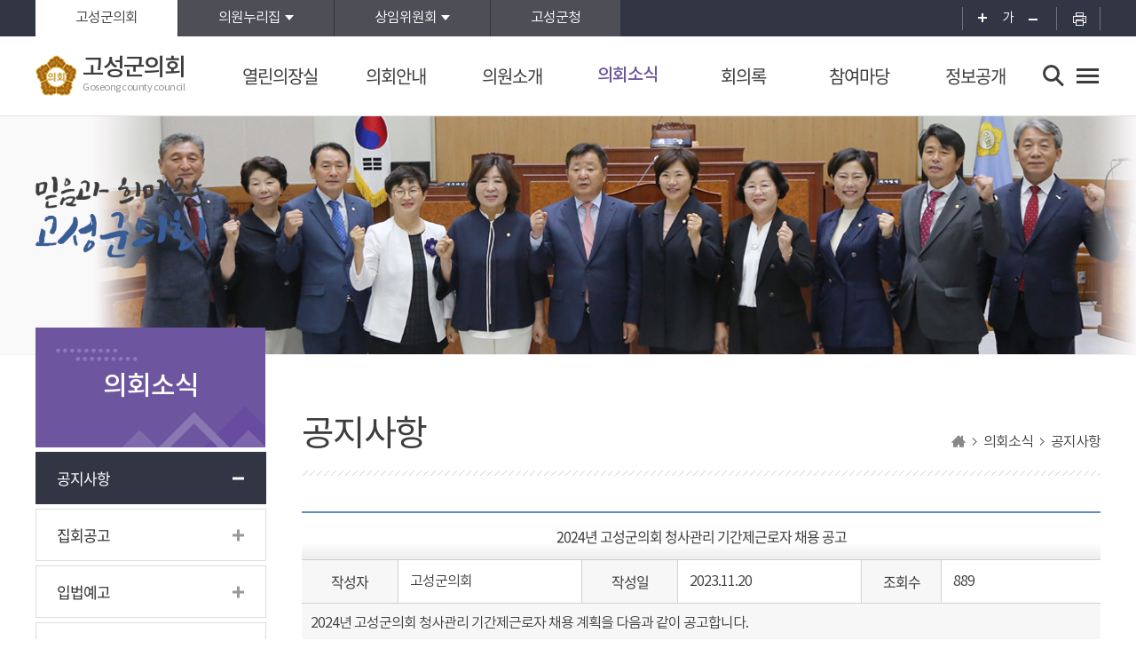

--- FILE ---
content_type: text/html;charset=utf-8
request_url: https://council.goseong.go.kr/kr/news/bbsNotice.do?reform=view&key=1249aea52b1bdaf78393965ba423756c26f9786c2a6a906d874a8de6807ff5c2d44ce40ad1b66ff9
body_size: 72556
content:




	




<!DOCTYPE html>
<html lang="ko">
<head>
<meta charset="utf-8" />
<meta http-equiv="X-UA-Compatible" content="IE=edge" />
<meta name="viewport" content="width=device-width, initial-scale=1" />
<meta name="robots" content="index,follow" />
<meta name="subject" content="고성군의회 홈페이지" />
<meta name="keywords" content="대한민국,경상남도,고성군의회" />
<meta name="description" content="고성군의회 홈페이지입니다." />
<meta name="copyright" content="COPYRIGHT © 2019 GOSEONG GUN COUNCIL ALL. RIGHTS RESERVED" />
<meta name="google-site-verification" content="LcP7eg1brMRlUtXh8e7ZtPQJ3mCenD1QNgDPxjh33Kg" />
<title>고성군의회</title>
<link rel="shortcut icon" href="/images/common/favicon.ico" />
<link rel="stylesheet" type="text/css" href="/css/bootstrap.css?timestamp=20260129090245" />
<link rel="stylesheet" type="text/css" href="/css/bootstrap-theme.css?timestamp=20260129090245" />
<link rel="stylesheet" type="text/css" href="/css/slick.css?timestamp=20260129090245" />
<link rel="stylesheet" type="text/css" href="/css/common.css?timestamp=20260129090245" />
<link rel="stylesheet" type="text/css" href="/css/board.css?timestamp=20260129090245" />
<link rel="stylesheet" type="text/css" href="/css/layout.css?timestamp=20260129090245" />
<link rel="stylesheet" type="text/css" href="/css/assembly.css?timestamp=20260129090245" />
<link rel="stylesheet" type="text/css" href="/css/kr/layout.css?timestamp=20260129090245" />
<link rel="stylesheet" type="text/css" href="/css/kr/content.css?timestamp=20260129090245" />
<link rel="stylesheet" type="text/css" href="/css/mystyles.css?timestamp=20260129090245" />

<script type="text/javascript" src="/js/jquery.js?timestamp=20260129090245"></script>
<script type="text/javascript" src="/js/jquery-ui.min.js?timestamp=20260129090245"></script>
<script type="text/javascript" src="/js/slick.min.js?timestamp=20260129090245"></script>
<script type="text/javascript" src="/js/menu.js?timestamp=20260129090245"></script>
<script type="text/javascript" src="/js/common.js?timestamp=20260129090245"></script>
<script type="text/javascript" src="/js/kr/sub.js?timestamp=20260129090245"></script>

<!--[if lt IE 9]>
		<script src="http://css3-mediaqueries-js.googlecode.com/svn/trunk/css3-mediaqueries.js?timestamp=20260129090245"></script>
		<script src="https://oss.maxcdn.com/html5shiv/3.7.2/html5shiv.min.js?timestamp=20260129090245"></script>
		<script src="https://oss.maxcdn.com/respond/1.4.2/respond.min.js?timestamp=20260129090245"></script>
	<![endif]-->

</head>
<body id="bg_sub">
	<p id="skip-navigation">
		<a href="#fontSize">본문바로가기</a>
	</p>
 







<div id="top">
	<div class="inner">
		<h1 class="skip">글로벌 링크</h1>
		<button type="button" class="m btn_global">주요 사이트</button>
		<ul class="global">
			<li>
				<a href="/kr/main.do" class="current">고성군의회</a>
			</li>
			<li class="list1 list">
				<a href="#member_list"  onclick="globalShow('member_list'); return false;">의원누리집</a>
				<div id="member_list">
					<ul>
						
							<li>
								<a href="/member/9030/main.do" target="_blank" title="김석한 의원 홈페이지(새창열림)"> 김석한</a>
							</li>
						
							<li>
								<a href="/member/8070/main.do" target="_blank" title="김원순 의원 홈페이지(새창열림)"> 김원순</a>
							</li>
						
							<li>
								<a href="/member/8060/main.do" target="_blank" title="김향숙 의원 홈페이지(새창열림)"> 김향숙</a>
							</li>
						
							<li>
								<a href="/member/9020/main.do" target="_blank" title="김희태 의원 홈페이지(새창열림)"> 김희태</a>
							</li>
						
							<li>
								<a href="/member/8080/main.do" target="_blank" title="우정욱 의원 홈페이지(새창열림)"> 우정욱</a>
							</li>
						
							<li>
								<a href="/member/7050/main.do" target="_blank" title="이쌍자 의원 홈페이지(새창열림)"> 이쌍자</a>
							</li>
						
							<li>
								<a href="/member/9050/main.do" target="_blank" title="이정숙 의원 홈페이지(새창열림)"> 이정숙</a>
							</li>
						
							<li>
								<a href="/member/8040/main.do" target="_blank" title="정영환 의원 홈페이지(새창열림)"> 정영환</a>
							</li>
						
							<li>
								<a href="/member/9010/main.do" target="_blank" title="최두임 의원 홈페이지(새창열림)"> 최두임</a>
							</li>
						
							<li>
								<a href="/member/5050/main.do" target="_blank" title="최을석 의원 홈페이지(새창열림)"> 최을석</a>
							</li>
						
							<li>
								<a href="/member/9040/main.do" target="_blank" title="허옥희 의원 홈페이지(새창열림)"> 허옥희</a>
							</li>
						
					</ul>
				</div>
			</li>
			<li class="list2 list">
				<a href="#standing_list"  onclick="globalShow('standing_list'); return false;">상임위원회</a>
				<div id="standing_list">
					<ul>
						
							<li>
								<a href="/committee/C011/main.do" target="_blank" title=" 홈페이지(새창열림)">의회운영위원회</a>
							</li>
						
							<li>
								<a href="/committee/C032/main.do" target="_blank" title=" 홈페이지(새창열림)">기획행정위원회</a>
							</li>
						
							<li>
								<a href="/committee/C052/main.do" target="_blank" title=" 홈페이지(새창열림)">산업경제위원회</a>
							</li>
						
					</ul>
				</div>
			</li>
			
				<li>
					<a href="https://www.goseong.go.kr" target="_blank" title="고성군청 홈페이지(새창열림)">고성군청</a>
				</li>
			
		</ul>
		
			<div id="font_control" class="w">
				<h2 class="skip">글자크기</h2>
				<ul>
					<li class="img big">
						<a href="#zoomBig" id="zoomBig" onclick="javascript:zoomIn();">화면크기를 한단계 크게</a>
					</li>
					<li class="current">
						<a href="#zoomCurrent" id="zoomCurrent" onclick="window.location.reload();" title="화면크기를 원래대로">가</a>
					</li>
					<li class="img small">
						<a href="#zoomSmall" id="zoomSmall" onclick="javascript:zoomOut();">화면크기를 한단계 작게</a>
					</li>
					
						
						
							<li class="img print">
								<a href="/common/preview.do" onclick="window.open(this.href, 'printPage', 'width=800,height=600,top=100,left=100,scrollbars=yes,resizable=no'); return false;" target="_blank" title="현재페이지를 인쇄합니다.(새창열림)"></a>
							</li>
						
					
				</ul>
			</div>
		

	</div>
</div>

<div id="header">
	<div class="inner">
		<h1 class="logo">
			
				
				
				
					<a href="/kr/main.do">
						<img src="/images/common/ico_council.png" alt="" />
						<span>
							<em>고성군의회</em>
							<span>Goseong county council</span>
						</span>
					</a>
				
			
		</h1>

		

		


		<button type="button" class="btn_menu">
			<span class="skip">전체메뉴</span>
			<span class="bar"></span>
			<span class="bar"></span>
			<span class="bar"></span>
		</button>
	</div>
</div>

<div class="m_menu m">
	<div class="m_top">
		<button type="button" class="btn_menu_close">
			<span class="skip">전체메뉴 닫기</span>
			<span class="bar bar1"></span>
			<span class="bar bar2"></span>
		</button>
		<h1 class="logo">
			
				
				
				
					<a href="/kr/main.do">
						<img src="/images/common/ico_council.png" alt="" />
						<span>
							<em>고성군의회</em>
							<span>Goseong county council</span>
						</span>
					</a>
				
			
		</h1>
	</div>
	<ul>
		




	
		
		
		<li class="menu1 current ">
			
				
					<a href="#">열린의장실</a>
				
				
							
			<div class="menu">
				<ul>
					
						
							
								
									
																									
									<li class="current "><a href="/kr/chairman/cmsGreeting.do">의장인사말</a>
										
											
										
									</li>
																	
							
								
									
																									
									<li class="current "><a href="/kr/chairman/profile.do">의장약력</a>
										
											
										
									</li>
																	
							
								
									
																									
									<li class="current "><a href="/kr/chairman/bbsActivity.do">의장동정</a>
										
											
										
									</li>
																	
							
								
									
																									
									<li class="current "><a href="/kr/chairman/bbsChairmanGallery.do">의장갤러리</a>
										
											
										
									</li>
																	
							
								
									
																									
									<li class="current "><a href="/kr/chairman/chairmanlist.do">역대의장</a>
										
											
										
									</li>
																	
							
						
															
					
				</ul>
			</div>
		</li>
	

	
		
		
		<li class="menu2 current ">
			
				
					<a href="#">의회안내</a>
				
				
							
			<div class="menu">
				<ul>
					
						
							
								
									
																									
									<li class="current "><a href="/kr/intro/cmsHistory.do">의회연혁</a>
										
											
										
									</li>
																	
							
								
									
																									
									<li class="current "><a href="/kr/intro/cmsOrg.do">조직 및 구성</a>
										<ul>
											
												
													<li class="current "><a href="/kr/intro/cmsOrg.do">의회조직도</a></li>
												
											
												
											
										</ul>
									</li>
																	
							
																	
							
								
									
																									
									<li class="current "><a href="/kr/intro/cmsRole.do">의회기능</a>
										<ul>
											
												
													<li class="current "><a href="/kr/intro/cmsRole.do">의회기능</a></li>
												
											
												
													<li class="current "><a href="/kr/intro/cmsFunction.do">지위와 권한</a></li>
												
											
												
													<li class="current "><a href="/kr/intro/cmsFunction2.do">조례제정및개폐</a></li>
												
											
												
													<li class="current "><a href="/kr/intro/cmsFunction3.do">예산안심의확정및결산승인</a></li>
												
											
												
													<li class="current "><a href="/kr/intro/cmsFunction4.do">행정사무감사 및 조사권</a></li>
												
											
												
													<li class="current "><a href="/kr/intro/cmsFunction5.do">청원의 수리 및 처리</a></li>
												
											
												
													<li class="current "><a href="/kr/intro/cmsFunction6.do">기타의결사항 및 자율권</a></li>
												
											
										</ul>
									</li>
																	
							
								
									
																									
									<li class="current "><a href="/kr/intro/cmsOffice.do">의회사무과</a>
										
											
										
									</li>
																	
							
								
									
																									
									<li class="current "><a href="/kr/intro/cmsOffice2.do">청사안내</a>
										
											
										
									</li>
																	
							
								
									
																									
									<li class="current "><a href="/kr/intro/cmsLocation.do">찾아오시는 길</a>
										
											
										
									</li>
																	
							
						
															
					
				</ul>
			</div>
		</li>
	

	
		
		
		<li class="menu3 current ">
			
				
					<a href="#">의원소개</a>
				
				
							
			<div class="menu">
				<ul>
					
						
							
								
									
																									
									<li class="current "><a href="/kr/member/active.do">현역의원</a>
										<ul>
											
												
													<li class="current "><a href="/kr/member/active.do">인명별</a></li>
												
											
												
													<li class="current "><a href="/kr/member/active2.do">지역구별</a></li>
												
											
										</ul>
									</li>
																	
							
								
									
																									
									<li class="current "><a href="/kr/member/memberlist.do">역대의원</a>
										
											
										
									</li>
																	
							
								
									
																									
									<li class="current "><a href="/kr/member/cmsEthics.do">의원윤리강령</a>
										
											
										
									</li>
																	
							
						
															
					
				</ul>
			</div>
		</li>
	

	
		
		
		<li class="menu4 current_on ">
			
				
					<a href="#">의회소식</a>
				
				
							
			<div class="menu">
				<ul>
					
						
							
								
									
																									
									<li class="current_on "><a href="/kr/news/bbsNotice.do">공지사항</a>
										
											
										
									</li>
																	
							
								
									
																									
									<li class="current "><a href="/kr/news/bbsPublic.do">집회공고</a>
										
											
										
									</li>
																	
							
								
									
																									
									<li class="current "><a href="/kr/news/bbsLaw.do">입법예고</a>
										
											
										
									</li>
																	
							
								
									
																									
									<li class="current "><a href="/kr/news/bbsMember.do">의회동정</a>
										
											
										
									</li>
																	
							
								
									
																									
									<li class="current "><a href="/kr/news/bbsGallery.do">의정포토</a>
										
											
										
									</li>
																	
							
								
									
																									
									<li class="current "><a href="/kr/news/bbsCommittee.do">위원회활동</a>
										
											
										
									</li>
																	
							
								
									
																									
									<li class="current "><a href="/kr/news/bbsMagazine.do">의회간행물</a>
										<ul>
											
												
													<li class="current "><a href="/kr/news/bbsMagazine.do">의정백서</a></li>
												
											
												
													<li class="current "><a href="/kr/news/bbsMagazine2.do">의회안내책자</a></li>
												
											
										</ul>
									</li>
																	
							
								
									
																									
									<li class="current "><a href="/kr/news/bbsAgenda.do">의사일정</a>
										<ul>
											
												
													<li class="current "><a href="/kr/news/bbsAgenda.do">의사일정</a></li>
												
											
												
													<li class="current "><a href="/kr/news/cmsYear.do">연간회기일정</a></li>
												
											
										</ul>
									</li>
																	
							
								
									
																									
									<li class="current "><a href="/kr/news/bbsExport.do">공무국외출장계획서 및 회의록</a>
										
											
										
									</li>
																	
							
																	
							
								
									
																									
									<li class="current "><a href="/kr/news/cmsResearchMem.do">의원연구단체</a>
										<ul>
											
												
													<li class="current "><a href="/kr/news/cmsResearchMem.do">의원연구단체 구성 및 등록현황</a></li>
												
											
												
													<li class="current "><a href="/kr/news/bbsResearchMem.do">연구활동결과</a></li>
												
											
										</ul>
									</li>
																	
							
																	
							
						
															
					
				</ul>
			</div>
		</li>
	

	
		
		
		<li class="menu5 current ">
			
				
					<a href="#">회의록</a>
				
				
							
			<div class="menu">
				<ul>
					
						
							
								
									
																									
									<li class="current "><a href="/kr/assembly/late.do">최근회의록</a>
										
											
										
									</li>
																	
							
								
									
																									
									<li class="current "><a href="/kr/assembly/session.do">단순검색</a>
										<ul>
											
												
													<li class="current "><a href="/kr/assembly/session.do">회기별검색</a></li>
												
											
												
													<li class="current "><a href="/kr/assembly/committee.do">회의별검색</a></li>
												
											
												
													<li class="current "><a href="/kr/assembly/year.do">연도별검색</a></li>
												
											
										</ul>
									</li>
																	
							
								
									
																									
									<li class="current "><a href="/kr/assembly/details.do">상세검색</a>
										
											
										
									</li>
																	
							
								
									
																									
									<li class="current "><a href="/kr/assembly/five.do">5분 자유발언</a>
										
											
										
									</li>
																	
							
								
									
																									
									<li class="current "><a href="/kr/assembly/qna.do">군정질문 및 답변</a>
										
											
										
									</li>
																	
							
								
									
																									
									<li class="current "><a href="/kr/assembly/bill.do">의안</a>
										<ul>
											
												
													<li class="current "><a href="/kr/assembly/bill.do">의안검색</a></li>
												
											
												
													<li class="current "><a href="/kr/assembly/billStat.do">의안통계</a></li>
												
											
										</ul>
									</li>
																	
							
						
															
					
				</ul>
			</div>
		</li>
	

	
		
		
		<li class="menu6 current ">
			
				
					<a href="#">참여마당</a>
				
				
							
			<div class="menu">
				<ul>
					
						
							
								
									
																									
									<li class="current "><a href="/kr/open/bbsRequest.do">의회에 바란다</a>
										
											
										
									</li>
																	
							
								
									
																									
									<li class="current "><a href="/kr/open/bbsFree.do">자유게시판</a>
										
											
										
									</li>
																	
							
								
									
																									
									<li class="current "><a href="/kr/open/cmsWatch.do">방청안내</a>
										
											
										
									</li>
																	
							
								
									
																									
									<li class="current "><a href="/kr/open/term.do">의회용어사전</a>
										
											
										
									</li>
																	
							
								
									
																									
									<li class="current "><a href="https://www.elis.go.kr/allalr/allAlrList?ctpvCd=48&sggCd=820" target="_blank">자치법규</a>
										
											
										
									</li>
																	
							
								
									
																									
									<li class="current "><a href="/kr/open/search.do">통합검색</a>
										
											
										
									</li>
																	
							
								
									
																									
									<li class="current "><a href="/kr/open/cmsJumin.do">주민조례청구</a>
										
											
										
									</li>
																	
							
								
									
																									
									<li class="current "><a href="/kr/open/survey.do">설문조사</a>
										
											
										
									</li>
																	
							
						
															
					
				</ul>
			</div>
		</li>
	

	
		
		
		<li class="menu7 current ">
			
				
					<a href="#">정보공개</a>
				
				
							
			<div class="menu">
				<ul>
					
						
							
								
									
																									
									<li class="current "><a href="/kr/intro/cmsDisclosureguide.do">의정활동 정보공개 안내</a>
										
											
										
									</li>
																	
							
								
									
																									
									<li class="current "><a href="/kr/data/bbsDeliberate.do">의회 운영</a>
										<ul>
											
												
													<li class="current "><a href="/kr/news/cmsYear.do">의회 회기</a></li>
												
											
												
													<li class="current "><a href="/kr/data/bbsDeliberate.do">의정비 심의위원회</a></li>
												
											
												
													<li class="current "><a href="/kr/data/bbsConcurrent.do">의원 겸직 현황</a></li>
												
											
												
													<li class="current "><a href="/kr/data/bbsCost.do">업무추진비 현황</a></li>
												
											
												
													<li class="current "><a href="/kr/data/bbsForeign.do">국제교류 현황</a></li>
												
											
												
													<li class="current "><a href="/kr/news/cmsResearchMem.do">의원 정책연구 현황</a></li>
												
											
												
													<li class="current "><a href="/kr/data/bbsresearchservice.do">학술연구용역 현황</a></li>
												
											
												
													<li class="current "><a href="/kr/data/bbsCapacitybuilding.do">의원 역량강화 현황</a></li>
												
											
												
													<li class="current "><a href="/kr/data/bbsevent.do">행사개최 현황</a></li>
												
											
												
													<li class="current "><a href="/kr/data/bbsdisciplinary.do">의원 징계현황</a></li>
												
											
										</ul>
									</li>
																	
							
								
									
																									
									<li class="current "><a href="/kr/data/bbsAffairsInvestigation.do">의원 활동</a>
										<ul>
											
												
													<li class="current "><a href="/kr/assembly/late.do">회의록</a></li>
												
											
												
													<li class="current "><a href="/kr/assembly/details.do?sTh=0&session=&committeeCode=J&startDay=&endDay=&memberCode=&keyword=&x=21&y=0">행정사무감사</a></li>
												
											
												
													<li class="current "><a href="/kr/data/bbsInpection.do">행정사무감사 조치결과</a></li>
												
											
												
													<li class="current "><a href="/kr/data/bbsAffairsInvestigation.do">행정사무조사</a></li>
												
											
												
													<li class="current "><a href="/kr/assembly/qna.do">지방의회 질의답변 현황</a></li>
												
											
												
													<li class="current "><a href="/kr/assembly/bill.do">의안 처리현황</a></li>
												
											
												
													<li class="current "><a href="/kr/data/bbsReview.do">위원회 안건 검토 및 심사보고서</a></li>
												
											
												
													<li class="current "><a href="/kr/activity/attend.do" target="_blank">의원별 회의 출석률 현황</a></li>
												
											
												
													<li class="current "><a href="/kr/data/bbsbriefingsession.do">의원별 의정보고회 개최현황</a></li>
												
											
												
													<li class="current "><a href="/kr/data/bbsnegotiation.do">교섭단체 운영 현황</a></li>
												
											
												
													<li class="current "><a href="/kr/data/bbspolicySupportOfficer.do">정책지원관 운영 현황</a></li>
												
											
												
													<li class="current "><a href="/kr/data/bbspolicyDevelopment.do">의원정책개발비 현황</a></li>
												
											
										</ul>
									</li>
																	
							
								
									
																									
									<li class="current "><a href="/kr/data/bbslawNotice.do">의회 사무</a>
										<ul>
											
												
													<li class="current "><a href="/kr/data/bbslawNotice.do">사무기구 의원입법 지원현황</a></li>
												
											
												
													<li class="current "><a href="/kr/data/bbsbudgetSettlement.do">사무기구 예결산분석 지원현황</a></li>
												
											
												
													<li class="current "><a href="/kr/data/bbsComplaintprocessing.do">의회 민원처리현황</a></li>
												
											
												
													<li class="current "><a href="/kr/data/bbsperiodical.do">의회발간물 현황</a></li>
												
											
												
													<li class="current "><a href="/kr/data/bbsdataStructure.do">의회자료체계 구축 현황</a></li>
												
											
										</ul>
									</li>
																	
							
						
															
					
				</ul>
			</div>
		</li>
	

	

	</ul>
</div>

<!-- 메인메뉴 -->
<div id="menuArea" class="w">
	<div class="inner">
		<h2 class="skip">메인메뉴</h2>
		<ul id="topmenu">
			




	
		
		
		<li class="menu1 current ">
			<a href="/kr/chairman/cmsGreeting.do" >열린의장실</a>
			<div class="menu">
				<ul>
					
						
							
															
									<li class="current "><a href="/kr/chairman/cmsGreeting.do">의장인사말</a></li>
																	
							
															
									<li class="current "><a href="/kr/chairman/profile.do">의장약력</a></li>
																	
							
															
									<li class="current "><a href="/kr/chairman/bbsActivity.do">의장동정</a></li>
																	
							
															
									<li class="current "><a href="/kr/chairman/bbsChairmanGallery.do">의장갤러리</a></li>
																	
							
															
									<li class="current "><a href="/kr/chairman/chairmanlist.do">역대의장</a></li>
																	
							
						
						
					
				</ul>
			</div>
		</li>
	

	
		
		
		<li class="menu2 current ">
			<a href="/kr/intro/cmsHistory.do" >의회안내</a>
			<div class="menu">
				<ul>
					
						
							
															
									<li class="current "><a href="/kr/intro/cmsHistory.do">의회연혁</a></li>
																	
							
															
									<li class="current "><a href="/kr/intro/cmsOrg.do">조직 및 구성</a></li>
																	
							
																	
							
															
									<li class="current "><a href="/kr/intro/cmsRole.do">의회기능</a></li>
																	
							
															
									<li class="current "><a href="/kr/intro/cmsOffice.do">의회사무과</a></li>
																	
							
															
									<li class="current "><a href="/kr/intro/cmsOffice2.do">청사안내</a></li>
																	
							
															
									<li class="current "><a href="/kr/intro/cmsLocation.do">찾아오시는 길</a></li>
																	
							
						
						
					
				</ul>
			</div>
		</li>
	

	
		
		
		<li class="menu3 current ">
			<a href="/kr/member/active.do" >의원소개</a>
			<div class="menu">
				<ul>
					
						
							
															
									<li class="current "><a href="/kr/member/active.do">현역의원</a></li>
																	
							
															
									<li class="current "><a href="/kr/member/memberlist.do">역대의원</a></li>
																	
							
															
									<li class="current "><a href="/kr/member/cmsEthics.do">의원윤리강령</a></li>
																	
							
						
						
					
				</ul>
			</div>
		</li>
	

	
		
		
		<li class="menu4 current_on">
			<a href="/kr/news/bbsNotice.do" >의회소식</a>
			<div class="menu">
				<ul>
					
						
							
															
									<li class="current_on "><a href="/kr/news/bbsNotice.do">공지사항</a></li>
																	
							
															
									<li class="current "><a href="/kr/news/bbsPublic.do">집회공고</a></li>
																	
							
															
									<li class="current "><a href="/kr/news/bbsLaw.do">입법예고</a></li>
																	
							
															
									<li class="current "><a href="/kr/news/bbsMember.do">의회동정</a></li>
																	
							
															
									<li class="current "><a href="/kr/news/bbsGallery.do">의정포토</a></li>
																	
							
															
									<li class="current "><a href="/kr/news/bbsCommittee.do">위원회활동</a></li>
																	
							
															
									<li class="current "><a href="/kr/news/bbsMagazine.do">의회간행물</a></li>
																	
							
															
									<li class="current "><a href="/kr/news/bbsAgenda.do">의사일정</a></li>
																	
							
															
									<li class="current "><a href="/kr/news/bbsExport.do">공무국외출장계획서 및 회의록</a></li>
																	
							
																	
							
															
									<li class="current "><a href="/kr/news/cmsResearchMem.do">의원연구단체</a></li>
																	
							
																	
							
						
						
					
				</ul>
			</div>
		</li>
	

	
		
		
		<li class="menu5 current ">
			<a href="/kr/assembly/late.do" >회의록</a>
			<div class="menu">
				<ul>
					
						
							
															
									<li class="current "><a href="/kr/assembly/late.do">최근회의록</a></li>
																	
							
															
									<li class="current "><a href="/kr/assembly/session.do">단순검색</a></li>
																	
							
															
									<li class="current "><a href="/kr/assembly/details.do">상세검색</a></li>
																	
							
															
									<li class="current "><a href="/kr/assembly/five.do">5분 자유발언</a></li>
																	
							
															
									<li class="current "><a href="/kr/assembly/qna.do">군정질문 및 답변</a></li>
																	
							
															
									<li class="current "><a href="/kr/assembly/bill.do">의안</a></li>
																	
							
						
						
					
				</ul>
			</div>
		</li>
	

	
		
		
		<li class="menu6 current ">
			<a href="/kr/open/bbsRequest.do" >참여마당</a>
			<div class="menu">
				<ul>
					
						
							
															
									<li class="current "><a href="/kr/open/bbsRequest.do">의회에 바란다</a></li>
																	
							
															
									<li class="current "><a href="/kr/open/bbsFree.do">자유게시판</a></li>
																	
							
															
									<li class="current "><a href="/kr/open/cmsWatch.do">방청안내</a></li>
																	
							
															
									<li class="current "><a href="/kr/open/term.do">의회용어사전</a></li>
																	
							
															
									<li class="current "><a href="https://www.elis.go.kr/allalr/allAlrList?ctpvCd=48&sggCd=820" target="_blank">자치법규</a></li>
																	
							
															
									<li class="current "><a href="/kr/open/search.do">통합검색</a></li>
																	
							
															
									<li class="current "><a href="/kr/open/cmsJumin.do">주민조례청구</a></li>
																	
							
															
									<li class="current "><a href="/kr/open/survey.do">설문조사</a></li>
																	
							
						
						
					
				</ul>
			</div>
		</li>
	

	
		
		
		<li class="menu7 current ">
			<a href="/kr/intro/cmsDisclosureguide.do" >정보공개</a>
			<div class="menu">
				<ul>
					
						
							
															
									<li class="current "><a href="/kr/intro/cmsDisclosureguide.do">의정활동 정보공개 안내</a></li>
																	
							
															
									<li class="current "><a href="/kr/data/bbsDeliberate.do">의회 운영</a></li>
																	
							
															
									<li class="current "><a href="/kr/data/bbsAffairsInvestigation.do">의원 활동</a></li>
																	
							
															
									<li class="current "><a href="/kr/data/bbslawNotice.do">의회 사무</a></li>
																	
							
						
						
					
				</ul>
			</div>
		</li>
	

	
			

		</ul>
		<div class="bar"></div>
	</div>
	<hr />
	<!-- //메인메뉴 -->
</div>

<div id="search">
	<a href="#search" class="btn_search">검색 열기</a>
	<form action="/kr/open/search.do" name="inxform" method="post">
		<fieldset>
			<legend>통합검색</legend>
			<input type="text" name="keyword" id="topkeyword" accesskey="S" placeholder="검색어를 입력하세요" title="검색어를 입력하세요" class="searchbar" />
			<button type="submit">검색</button>
			<input type="hidden" name="_csrf" value="a4f31dd4-0445-424f-8c4b-403b404019f0" />
		</fieldset>
	</form>
</div>

<div id="container_sub">


	




<div id="subVisual">
	<span class="img"><img src="/images/kr/common/subvisual.jpg" alt="" /></span>
	<div class="slogan">
		<div><img src="/images/kr/main/txt_slogan1.png" alt="믿음과 희망주는" /><img src="/images/kr/main/txt_slogan2.png" alt="고성군의회" /></div>
	</div>
</div>
<hr />
	



<div id="subContent">
	<div id="submenu" class="w sm_">
		<div class="sm_tit">
			<h2>의회소식</h2>
		</div>
		<ul class="depth2">
		
					
				
				
				<li class="current_on "><a href="/kr/news/bbsNotice.do">공지사항</a>
					
					
					
				</li>
			
		
					
				
				
				<li class="current "><a href="/kr/news/bbsPublic.do">집회공고</a>
					
					
					
				</li>
			
		
					
				
				
				<li class="current "><a href="/kr/news/bbsLaw.do">입법예고</a>
					
					
					
				</li>
			
		
					
				
				
				<li class="current "><a href="/kr/news/bbsMember.do">의회동정</a>
					
					
					
				</li>
			
		
					
				
				
				<li class="current "><a href="/kr/news/bbsGallery.do">의정포토</a>
					
					
					
				</li>
			
		
					
				
				
				<li class="current "><a href="/kr/news/bbsCommittee.do">위원회활동</a>
					
					
					
				</li>
			
		
					
				
				
				<li class="current "><a href="/kr/news/bbsMagazine.do">의회간행물</a>
					<ul>
					
						 
							<li class="current "><a href="/kr/news/bbsMagazine.do">의정백서</a></li>
						
					
						 
							<li class="current "><a href="/kr/news/bbsMagazine2.do">의회안내책자</a></li>
						
					
					</ul>
				</li>
			
		
					
				
				
				<li class="current "><a href="/kr/news/bbsAgenda.do">의사일정</a>
					<ul>
					
						 
							<li class="current "><a href="/kr/news/bbsAgenda.do">의사일정</a></li>
						
					
						 
							<li class="current "><a href="/kr/news/cmsYear.do">연간회기일정</a></li>
						
					
					</ul>
				</li>
			
		
					
				
				
				<li class="current "><a href="/kr/news/bbsExport.do">공무국외출장계획서 및 회의록</a>
					
					
					
				</li>
			
		
			
		
					
				
				
				<li class="current "><a href="/kr/news/cmsResearchMem.do">의원연구단체</a>
					<ul>
					
						 
							<li class="current "><a href="/kr/news/cmsResearchMem.do">의원연구단체 구성 및 등록현황</a></li>
						
					
						 
							<li class="current "><a href="/kr/news/bbsResearchMem.do">연구활동결과</a></li>
						
					
					</ul>
				</li>
			
		
			
		
		</ul>
	</div>
	





	
	
	
	
	
		
	


	
		<div id="location">
			<div class="inner">
				
					
					
						<a href="loaction" class="ico">홈으로</a>
						<span>의회소식</span>
						<span>공지사항</span>
					
					
				
			</div>
		</div>
	
	

	
	





<!-- 프린트영역 -->
<div id="content">
	<div id="pageInfo">
		<div id="pageTitle">
			<h3>
				
					
					
						공지사항
					
					
				
			</h3>	
		</div>
	</div>
	<!-- 글자크기조절 -->
	<div id="fontSize">
		<div id="sub_default">

	





<table class="board_view">
	<caption>공지사항 글보기, 각항목은 제목, 작성자, 작성일, 조회수, 첨부파일, 내용으로 구분됨</caption>
	<colgroup>
		<col style="width: 12%" />
		<col style="width: 23%" />
		<col style="width: 12%" />
		<col style="width: 23%" />
		<col style="width: 10%" />
		<col style="width: auto">
	</colgroup>
	<thead>
		<tr>
			<th scope="col" colspan="6">2024년 고성군의회 청사관리 기간제근로자 채용 공고 </th>
		</tr>
	</thead>
	<tbody>
		<tr>
			<th scope="row" class="subject sb_name">작성자</th>
			<td class="con">고성군의회</td>
			<th scope="row" class="subject2 sb_date">작성일</th>
			<td class="con"><span>2023.11.20</span></td>
			<th scope="row" class="subject2 sb_hit">조회수</th>
			<td class="con con_hit">889</td>
		</tr>
		<tr>
			<td class="comment" colspan="6"><p class="0"><span>2024</span><span>년 고성군의회 청사관리 기간제근로자 채용 계획을 다음과 같이 공고합니다</span><span>.</span></p>
<p class="0">2023. 11. 20.</p>
<p class="0"><span>고 성 군 의 회 의 장</span></p>
<div id="hwpEditorBoardContent" class="hwp_editor_board_content" data-hjsonver="1.0" data-jsonlen="11225"><!--[data-hwpjson]{
"documentPr": {
"di": "",
"dp": {
"dn": "test.hwp",
"ta": 1,
"d1": 5,
"d2": 1,
"dv": 0,
"dr": 1,
"do": 1,
"vj": "1.1",
"an": "Hancom Office Hangul",
"av": "10, 0, 0, 11529",
"ao": "WIN",
"ab": "32",
"ar": "LE",
"as": "Windows_8"
},
"dis": false,
"ds": {
"ti": "",
"la": "ko",
"cr": "",
"su": "",
"de": "",
"cd": "2023-11-20T08:59:10.555Z",
"md": "1601-01-01T09:00:00.000Z",
"pd": "1601-01-01T09:00:00.000Z",
"ke": ""
}
},
"dh": {
"do": {
"pa": 1,
"fo": 1,
"en": 1,
"pi": 1,
"tb": 1,
"eq": 1
},
"fo": [ ],
"cd": {
"tp": 0,
"lc": {
"af": false,
"ui": false,
"fu": false,
"dn": false,
"ul": false,
"el": false,
"at": false,
"tq": false,
"da": false,
"dw": false,
"dj": false,
"bc": false,
"bu": false,
"al": false,
"ab": false,
"ap": false,
"an": false,
"aa": false,
"ds": false,
"de": false,
"as": false,
"cp": false,
"ao": false,
"et": false,
"ay": false,
"am": false,
"a1": false,
"bt": false,
"av": false,
"dh": false,
"dp": false,
"d1": false,
"mf": false,
"bl": false,
"ag": false,
"dg": false,
"ae": false,
"df": false,
"do": false,
"dl": false,
"di": false,
"d2": false,
"d3": false,
"ob": false,
"d4": false,
"ev": false,
"d5": false,
"d6": false,
"a2": false,
"dc": false
}
},
"ld": {
"pa": "",
"pi": true,
"fo": false
}
},
"bf": {
"01DA1B4465DF4CB000000006": {
"id": 1,
"td": false,
"sh": false,
"st": 0,
"sc": 0,
"si": false,
"bt": 0,
"bi": false,
"cl": 0,
"bc": false,
"lt": 0,
"lw": 0,
"lc": 0,
"rt": 0,
"rw": 0,
"rc": 0,
"tt": 0,
"tw": 0,
"tc": 0,
"bbt": 0,
"bbw": 0,
"bbc": 0,
"dt": 1,
"dw": 0,
"dc": 0,
"fi": { }
},
"01DA1B4465DF4CB000000007": {
"id": 2,
"td": false,
"sh": false,
"st": 0,
"sc": 0,
"si": false,
"bt": 0,
"bi": false,
"cl": 0,
"bc": false,
"lt": 0,
"lw": 0,
"lc": 0,
"rt": 0,
"rw": 0,
"rc": 0,
"tt": 0,
"tw": 0,
"tc": 0,
"bbt": 0,
"bbw": 0,
"bbc": 0,
"dt": 1,
"dw": 0,
"dc": 0,
"fi": {
"wb": {
"fc": 4294967295,
"hc": 0,
"al": 0,
"hs": -1
}
}
},
"01DA1B4465DF4CB000000008": {
"id": 3,
"td": false,
"sh": false,
"st": 0,
"sc": 0,
"si": false,
"bt": 0,
"bi": false,
"cl": 0,
"bc": false,
"lt": 0,
"lw": 0,
"lc": 0,
"rt": 0,
"rw": 0,
"rc": 0,
"tt": 0,
"tw": 0,
"tc": 0,
"bbt": 0,
"bbw": 0,
"bbc": 0,
"dt": 1,
"dw": 0,
"dc": 0,
"fi": {
"wb": {
"fc": 4294967295,
"hc": 4278190080,
"al": 0,
"hs": -1
}
}
}
},
"cp": {
"01DA1B4465DF4CB000000009": {
"id": 0,
"he": 1500,
"tc": 0,
"sc": 4294967295,
"uf": false,
"uk": false,
"sm": 0,
"bf": "01DA1B4465DF4CB000000007",
"f1": "휴먼명조",
"t1": 1,
"f2": "휴먼명조",
"t2": 1,
"f3": "휴먼명조",
"t3": 1,
"f4": "휴먼명조",
"t4": 1,
"f5": "휴먼명조",
"t5": 1,
"f6": "휴먼명조",
"t6": 1,
"f7": "휴먼명조",
"t7": 1,
"r1": 100,
"r2": 100,
"r3": 100,
"r4": 100,
"r5": 100,
"r6": 100,
"r7": 100,
"s1": -10,
"s2": -10,
"s3": -10,
"s4": -10,
"s5": -10,
"s6": -10,
"s7": -10,
"e1": 100,
"e2": 100,
"e3": 100,
"e4": 100,
"e5": 100,
"e6": 100,
"e7": 100,
"o1": 0,
"o2": 0,
"o3": 0,
"o4": 0,
"o5": 0,
"o6": 0,
"o7": 0,
"it": false,
"bo": false,
"ut": 0,
"us": 1,
"uc": 0,
"st": false,
"ss": 1,
"so": 0,
"ot": 0,
"ht": 0,
"hc": 0,
"hx": 0,
"hy": 0,
"em": false,
"en": false,
"su": false,
"sb": false
},
"01DA1B4465DF4CB00000000A": {
"id": 1,
"he": 1500,
"tc": 0,
"sc": 4294967295,
"uf": false,
"uk": false,
"sm": 0,
"bf": "01DA1B4465DF4CB000000007",
"f1": "휴먼명조",
"t1": 1,
"f2": "휴먼명조",
"t2": 1,
"f3": "휴먼명조",
"t3": 1,
"f4": "휴먼명조",
"t4": 1,
"f5": "휴먼명조",
"t5": 1,
"f6": "휴먼명조",
"t6": 1,
"f7": "휴먼명조",
"t7": 1,
"r1": 100,
"r2": 100,
"r3": 100,
"r4": 100,
"r5": 100,
"r6": 100,
"r7": 100,
"s1": 0,
"s2": 0,
"s3": 0,
"s4": 0,
"s5": 0,
"s6": 0,
"s7": 0,
"e1": 100,
"e2": 100,
"e3": 100,
"e4": 100,
"e5": 100,
"e6": 100,
"e7": 100,
"o1": 0,
"o2": 0,
"o3": 0,
"o4": 0,
"o5": 0,
"o6": 0,
"o7": 0,
"it": false,
"bo": false,
"ut": 0,
"us": 1,
"uc": 0,
"st": false,
"ss": 1,
"so": 0,
"ot": 0,
"ht": 0,
"hc": 0,
"hx": 0,
"hy": 0,
"em": false,
"en": false,
"su": false,
"sb": false
},
"01DA1B4465DF4CB00000000B": {
"id": 2,
"he": 1500,
"tc": 0,
"sc": 4294967295,
"uf": false,
"uk": false,
"sm": 0,
"bf": "01DA1B4465DF4CB000000007",
"f1": "휴먼명조",
"t1": 1,
"f2": "휴먼명조",
"t2": 1,
"f3": "휴먼명조",
"t3": 1,
"f4": "휴먼명조",
"t4": 1,
"f5": "휴먼명조",
"t5": 1,
"f6": "휴먼명조",
"t6": 1,
"f7": "휴먼명조",
"t7": 1,
"r1": 100,
"r2": 100,
"r3": 100,
"r4": 100,
"r5": 100,
"r6": 100,
"r7": 100,
"s1": 0,
"s2": 0,
"s3": 0,
"s4": 0,
"s5": 0,
"s6": 0,
"s7": 0,
"e1": 100,
"e2": 100,
"e3": 100,
"e4": 100,
"e5": 100,
"e6": 100,
"e7": 100,
"o1": 0,
"o2": 0,
"o3": 0,
"o4": 0,
"o5": 0,
"o6": 0,
"o7": 0,
"it": false,
"bo": true,
"ut": 0,
"us": 1,
"uc": 0,
"st": false,
"ss": 1,
"so": 0,
"ot": 0,
"ht": 0,
"hc": 0,
"hx": 0,
"hy": 0,
"em": false,
"en": false,
"su": false,
"sb": false
},
"01DA1B4465DF4CB00000000C": {
"id": 3,
"he": 2000,
"tc": 0,
"sc": 4294967295,
"uf": false,
"uk": false,
"sm": 0,
"bf": "01DA1B4465DF4CB000000007",
"f1": "휴먼명조",
"t1": 1,
"f2": "휴먼명조",
"t2": 1,
"f3": "휴먼명조",
"t3": 1,
"f4": "휴먼명조",
"t4": 1,
"f5": "휴먼명조",
"t5": 1,
"f6": "휴먼명조",
"t6": 1,
"f7": "휴먼명조",
"t7": 1,
"r1": 100,
"r2": 100,
"r3": 100,
"r4": 100,
"r5": 100,
"r6": 100,
"r7": 100,
"s1": 0,
"s2": 0,
"s3": 0,
"s4": 0,
"s5": 0,
"s6": 0,
"s7": 0,
"e1": 100,
"e2": 100,
"e3": 100,
"e4": 100,
"e5": 100,
"e6": 100,
"e7": 100,
"o1": 0,
"o2": 0,
"o3": 0,
"o4": 0,
"o5": 0,
"o6": 0,
"o7": 0,
"it": false,
"bo": true,
"ut": 0,
"us": 1,
"uc": 0,
"st": false,
"ss": 1,
"so": 0,
"ot": 0,
"ht": 0,
"hc": 0,
"hx": 0,
"hy": 0,
"em": false,
"en": false,
"su": false,
"sb": false
},
"01DA1B4465DF4CB00000000D": {
"id": 4,
"he": 1000,
"tc": 0,
"sc": 4294967295,
"uf": false,
"uk": false,
"sm": 0,
"bf": "01DA1B4465DF4CB000000007",
"f1": "한양신명조",
"t1": 2,
"f2": "한양신명조",
"t2": 2,
"f3": "한양신명조",
"t3": 2,
"f4": "한양신명조",
"t4": 2,
"f5": "한양신명조",
"t5": 2,
"f6": "한양신명조",
"t6": 2,
"f7": "명조",
"t7": 2,
"r1": 100,
"r2": 100,
"r3": 100,
"r4": 100,
"r5": 100,
"r6": 100,
"r7": 100,
"s1": 0,
"s2": 0,
"s3": 0,
"s4": 0,
"s5": 0,
"s6": 0,
"s7": 0,
"e1": 100,
"e2": 100,
"e3": 100,
"e4": 100,
"e5": 100,
"e6": 100,
"e7": 100,
"o1": 0,
"o2": 0,
"o3": 0,
"o4": 0,
"o5": 0,
"o6": 0,
"o7": 0,
"it": false,
"bo": false,
"ut": 0,
"us": 1,
"uc": 0,
"st": false,
"ss": 1,
"so": 0,
"ot": 0,
"ht": 0,
"hc": 0,
"hx": 0,
"hy": 0,
"em": false,
"en": false,
"su": false,
"sb": false
}
},
"tp": {
"01DA1B4465DF4CB00000000E": {
"id": 0,
"al": false,
"ar": false,
"tp": [ ]
}
},
"nu": { },
"bu": { },
"pp": {
"01DA1B4465DF4CB00000000F": {
"id": 0,
"ah": 0,
"av": 0,
"ht": 0,
"hi": "",
"hl": 0,
"tp": "01DA1B4465DF4CB00000000E",
"kb": 0,
"kn": true,
"ko": false,
"kk": false,
"kl": false,
"kp": false,
"kw": 0,
"co": 0,
"fl": false,
"st": false,
"sl": false,
"ae": false,
"aa": false,
"mi": -200,
"ml": 0,
"mr": 0,
"mp": 0,
"mn": 0,
"lt": 0,
"lv": 160,
"bf": "01DA1B4465DF4CB000000008",
"bl": 0,
"br": 0,
"bt": 0,
"bb": 0,
"bc": false,
"bi": false
},
"01DA1B4465DF4CB000000010": {
"id": 1,
"ah": 0,
"av": 0,
"ht": 0,
"hi": "",
"hl": 0,
"tp": "01DA1B4465DF4CB00000000E",
"kb": 0,
"kn": true,
"ko": false,
"kk": false,
"kl": false,
"kp": false,
"kw": 0,
"co": 0,
"fl": false,
"st": false,
"sl": false,
"ae": false,
"aa": false,
"mi": 0,
"ml": 0,
"mr": 0,
"mp": 0,
"mn": 0,
"lt": 0,
"lv": 160,
"bf": "01DA1B4465DF4CB000000008",
"bl": 0,
"br": 0,
"bt": 0,
"bb": 0,
"bc": false,
"bi": false
},
"01DA1B4465DF4CB000000011": {
"id": 2,
"ah": 3,
"av": 0,
"ht": 0,
"hi": "",
"hl": 0,
"tp": "01DA1B4465DF4CB00000000E",
"kb": 0,
"kn": false,
"ko": false,
"kk": false,
"kl": false,
"kp": false,
"kw": 0,
"co": 0,
"fl": false,
"st": false,
"sl": false,
"ae": false,
"aa": false,
"mi": 0,
"ml": 0,
"mr": 0,
"mp": 0,
"mn": 0,
"lt": 0,
"lv": 160,
"bf": "01DA1B4465DF4CB000000008",
"bl": 0,
"br": 0,
"bt": 0,
"bb": 0,
"bc": false,
"bi": false
},
"01DA1B4465DF4CB000000012": {
"id": 3,
"ah": 0,
"av": 0,
"ht": 0,
"hi": "",
"hl": 0,
"tp": "01DA1B4465DF4CB00000000E",
"kb": 0,
"kn": true,
"ko": false,
"kk": false,
"kl": false,
"kp": false,
"kw": 0,
"co": 0,
"fl": false,
"st": false,
"sl": false,
"ae": false,
"aa": false,
"mi": 0,
"ml": 0,
"mr": 0,
"mp": 0,
"mn": 0,
"lt": 0,
"lv": 160,
"bf": "01DA1B4465DF4CB000000007",
"bl": 0,
"br": 0,
"bt": 0,
"bb": 0,
"bc": false,
"bi": false
}
},
"st": {
"01DA1B4465DF4CB000000013": {
"id": 0,
"ty": 0,
"na": "바탕글",
"en": "Normal",
"pp": "01DA1B4465DF4CB000000012",
"cp": "01DA1B4465DF4CB00000000D",
"ns": "01DA1B4465DF4CB000000013",
"li": 1042,
"lf": false
}
},
"mp": { },
"ro": {
"hp": "01DA1B4465DF4CB000000002",
"01DA1B4465DF4CB000000002": {
"np": "01DA1B4465DF4CB000000003",
"id": 0,
"pp": "01DA1B4465DF4CB00000000F",
"si": "01DA1B4465DF4CB000000013",
"bf": 3,
"ru": [
{
"cp": "01DA1B4465DF4CB000000009",
"ch": [
{
"cc": 2,
"ci": 1936024420,
"co": "01DA1B4465DF4CB000000000"
}
,
{
"cc": 2,
"ci": 1668246628,
"co": "01DA1B4465DF4CB000000001"
}
,
{
"t": "2024년 고성군의회 청사관리 기간제근로자 채용 계획을 다음과 같이 공고합니다."
}
]
}
]
},
"01DA1B4465DF4CB000000003": {
"np": "01DA1B4465DF4CB000000004",
"id": -2147483648,
"pp": "01DA1B4465DF4CB000000010",
"si": "01DA1B4465DF4CB000000013",
"bf": 0,
"ru": [
{
"cp": "01DA1B4465DF4CB00000000A",
"ch": [
{
"t": ""
}
]
}
]
},
"01DA1B4465DF4CB000000004": {
"np": "01DA1B4465DF4CB000000005",
"id": -2147483648,
"pp": "01DA1B4465DF4CB000000011",
"si": "01DA1B4465DF4CB000000013",
"bf": 0,
"ru": [
{
"cp": "01DA1B4465DF4CB00000000B",
"ch": [
{
"t": "2023.  11.  20."
}
]
}
]
},
"01DA1B4465DF4CB000000005": {
"np": "",
"id": -2147483648,
"pp": "01DA1B4465DF4CB000000011",
"si": "01DA1B4465DF4CB000000013",
"bf": 0,
"ru": [
{
"cp": "01DA1B4465DF4CB00000000C",
"ch": [
{
"t": "고 성 군 의 회 의 장"
}
]
}
]
}
},
"sl": { },
"cs": {
"01DA1B4465DF4CB000000000": {
"cc": 2,
"ci": 1936024420,
"td": 0,
"tv": false,
"sc": 1134,
"ts": 8000,
"ms": "",
"os": "",
"gl": 0,
"gc": 0,
"gw": false,
"ns": 0,
"np": 0,
"ni": 0,
"nt": 0,
"ne": 0,
"hh": false,
"hf": false,
"hm": false,
"fb": false,
"hb": false,
"fi": false,
"hi": false,
"hp": false,
"he": false,
"sl": false,
"lr": 0,
"lc": 0,
"ld": 0,
"ls": 0,
"pp": {
"ls": false,
"wi": 59528,
"he": 84188,
"gt": 0,
"ml": 8504,
"mr": 8504,
"mt": 5668,
"mb": 4252,
"mh": 4252,
"mf": 4252,
"mg": 0
},
"fn": {
"at": 0,
"au": "",
"ap": "",
"ac": ")",
"as": false,
"ll": -1,
"lt": 1,
"lw": 1,
"lc": 0,
"sa": 850,
"sb": 567,
"st": 283
,
"nt": 0,
"nn": 1,
"pp": 0,
"pb": false
},
"en": {
"at": 0,
"au": "",
"ap": "",
"ac": ")",
"as": false,
"ll": -4,
"lt": 1,
"lw": 1,
"lc": 0,
"sa": 850,
"sb": 567,
"st": 0
,
"nt": 0,
"nn": 1,
"pp": 0,
"pb": false
},
"pb": [
{
"ty": 0,
"bf": "01DA1B4465DF4CB000000006",
"tb": true,
"hi": false,
"fi": false,
"fa": 0,
"ol": 1417,
"or": 1417,
"ot": 1417,
"ob": 1417
},
{
"ty": 1,
"bf": "01DA1B4465DF4CB000000006",
"tb": true,
"hi": false,
"fi": false,
"fa": 0,
"ol": 1417,
"or": 1417,
"ot": 1417,
"ob": 1417
},
{
"ty": 2,
"bf": "01DA1B4465DF4CB000000006",
"tb": true,
"hi": false,
"fi": false,
"fa": 0,
"ol": 1417,
"or": 1417,
"ot": 1417,
"ob": 1417
}
],
"mp": [ ]
}
,
"01DA1B4465DF4CB000000001": {
"cc": 2,
"ci": 1668246628,
"ty": 0,
"la": 0,
"co": 1,
"ss": true,
"sg": 0,
"lt": 0,
"lw": 0,
"lc": 0,
"cs": [ ]
}
},
"bi": [ ],
"bidt": { }
}--></div></td>
		</tr>
		<tr>
			<th scope="col" class="subject">첨부</th>
			<td colspan="5" class="con">
				<ul class="attach">
					
										
							
								<li class="file">
									<a href="/bbsAttachDownload.do?key=74f60e3f28926f4c17f5f0c5c2dde35ffb92be6515d23b982a814afc5b13ecce57477cc2c82f81b6" target="_blank"><img src="/images/board/ico_hwp.gif" alt="공고문.hwp" /><span class="name">공고문.hwp</span></a> <span class="download_count">[133]</span>
								</li>								
							
						
						
								
				</ul>

			</td>
		</tr>
	</tbody>
</table>
<!-- //글보기 -->
<!-- 이전글, 다음글 -->
<table class="normal">
	<caption>이전글, 다음글, 각 항목은 이전글, 다음글 제목을 보여줍니다.</caption>
	<colgroup>
		<col style="width: 20%">
		<col style="width: 80%">
	</colgroup>
	<tbody>
		<tr>
			<th scope="row">다음글</th>
			
				
					<td class="con"><a href="?reform=view&key=7138d59dc53d0d7711f5f36470085e5c8c26b61baa89cb269b16b87d4c57ff012233009e8680518f&pageNum=1&flag=&keyword=" title="주민조례청구 청구인명부 공표 (고성군 가축사육 제한에 관한 조례 개정)">주민조례청구 청구인명부 공표 (고성군 가축사육 제한에 관한 조례 개정)</a></td>
				
				
			
		</tr>
		<tr>
			<th scope="row">이전글</th>
			
				
					<td class="con"><a href="?reform=view&key=821ddea88207707550febbd84c0f212734d52695f76404d90fc0f336786a5e09fd4e3e3e9cbc8a8c&pageNum=1&flag=&keyword=" title="김향숙 의원 5분 자유발언 [제285회 임시회 제2차 본회의]">김향숙 의원 5분 자유발언 [제285회 임시회 제2차 본회의]</a></td>
				
				
			
		</tr>
	</tbody>
</table>
<!-- //이전글, 다음글 -->
<!-- 게시판 하단버튼 -->
<div class="board_btn">
	<ul>
		<li>
			<a href="?reform=list&pageNum=1&flag=&keyword=" class="btn btn-sm btn-default">목록보기</a>
		</li>
	</ul>
</div>
	




<script src="/js/plugins/moment/moment-with-locales.js?timestamp=20260129090245"></script>
<link rel="stylesheet" type="text/css" href="/js/plugins/bootstrap-datetimepicker/css/bootstrap-datetimepicker.min.css?timestamp=20260129090245" />
<script src="/js/plugins/bootstrap-datetimepicker/js/bootstrap-datetimepicker.min.js?timestamp=20260129090245"></script>

<script>
function isEmpty(value){
	if(value == "" || value == null || value == undefined || (value != null && typeof value == "object" && !Object.keys(value).length)){
		return true;
	} else {
		return false;
	}
}
String.prototype.replaceAll = function(org,dest){
    return this.split(org).join(dest);
}
function thDate(){
	var th = $("#sTh").val();
	if($.isNumeric(th)){
		$.ajax({
			type:"POST",
			url:"/common/thDate.do?_csrf=a4f31dd4-0445-424f-8c4b-403b404019f0",
			data:{th:th},
			dataType:"json",
			success:function(data){
				$("#startDay").val(data.startDay);
				$("#endDay").val(data.endDay);
			},
			error:function(data){
				console.log(data.responseText);
			}
		});
	}	
}
$(function(){
	// snb
	$(".depth2 > li > ul > li").each(function(){
		if($(this).hasClass("current_on")){
			$(this).parent().parent().addClass("current_on");
		}
	});
	
	// tab
	$("#tabmenu > .tab_4 > li").each(function(){
		if($(this).hasClass("current_on")){
			$(".depth2 > li").eq(6).removeClass("current");
			$(".depth2 > li").eq(6).addClass("current_on");
		}
		
		var url = "news";
		$(".depth2 > li > ul > li > a").each(function(){
			if($(this).prop("href").indexOf(url) != -1){
				$(this).parent().removeClass("current");
				$(this).parent().addClass("current_on");
			}
		});		
	});	
	
	$(".ready").click(function(e){
		e.preventDefault();
		alert("준비중입니다.");
		return false;
	});		
		
	/* 메인 오늘의 의사일정 */
	$(document).on("click",".agendaView",function(e){			
		e.preventDefault();
		$("#agenda").waitMe({
			effect:"roundBounce",
			text:"의사일정을 조회중입니다.",
			color:"#ddd",
			bg:"rgba(0, 45, 45, 0.5)"
		});			
		
		/* 기존 데이터가 있을수도 있으므로 초기화 */
		$("#agendaView").html("");
		var key = $(this).data("key");

		$.ajax({
			type:"POST",
			url:"/kr/bbs/ajaxCalendarView.do?_csrf=a4f31dd4-0445-424f-8c4b-403b404019f0",
			dataType:"html",
			data:{key:key},
			success:function(data){
				$("#agendaView").html(data);
				$("#agenda").waitMe("hide");
			},
			error:function(data){
				console.log(data.responseText);
			}
		
		});

		$("#agendaView").focus();
		$("#agendaView").popup("show");
	});	
	
	var bs_dtpicker_kr_tooltips = {
		today:'오늘 날짜',
		clear:'선택 취소',
		close:'닫기',
		selectTime:'시간 선택',
		pickHour:'시간 선택',
		pickMinute:'분 선택',
		pickSecond:'분 선택',
		incrementHour:'시간 증가',
		decrementHour:'시간 감소',
		incrementMinute:'분 증가',
		decrementMinute:'분 감소',
		incrementSecond:'초 증가',
		decrementSecond:'초 감소',
		selectMonth:'월별 선택',
		prevMonth:'이전 달',
		nextMonth:'다음 달',
		selectYear:'연도별 선택',
		prevYear:'지난 년도',
		nextYear:'다음 년도',
		selectDecade:'10년 단위 선택',
		prevDecade:'이전 10년',
		nextDecade:'다음 10년',
		prevCentury:'이전 100년',
		nextCentury:'다음 100년'
	};	
	
	$(".datepicker").datetimepicker({
		format:'YYYYMMDD',
		dayViewHeaderFormat:'YYYY년 MM월',
		showTodayButton:true,
		showClear:true,
		showClose:true,
		locale:'ko',
		ignoreReadonly:true,
		widgetPositioning:{
			horizontal:'right',
			vertical:'top'
		},
		tooltips:bs_dtpicker_kr_tooltips
	});
	
	thDate();
	$(document).on("change","#sTh",function(){
		thDate();
	});
	
});
</script>


	
		



<!-- fullcalendar -->
<link rel="stylesheet" href="/js/plugins/fullcalendar-2.6.1/fullcalendar.css?timestamp=20260129090245" />
<script src="/js/plugins/fullcalendar-2.6.1/moment.min.js?timestamp=20260129090245"></script>
<script src="/js/plugins/fullcalendar-2.6.1/fullcalendar.js?timestamp=20260129090245"></script>
<script src="/js/plugins/fullcalendar-2.6.1/ko.js?timestamp=20260129090245"></script>

<!-- popupoverlay -->
<script src="/js/jquery.popupoverlay.js?timestamp=20260129090245"></script>

<!-- lightGallery -->
<link rel="stylesheet" href="/js/plugins/lightGallery/dist/css/lightgallery.css?timestamp=20260129090245" />
<script src="/js/plugins/lightGallery/dist/js/lightgallery.js?timestamp=20260129090245"></script>
<script src="/js/plugins/lightGallery/modules/lg-autoplay.min.js?timestamp=20260129090245"></script>
<script src="/js/plugins/lightGallery/modules/lg-fullscreen.min.js?timestamp=20260129090245"></script>
<script src="/js/plugins/lightGallery/modules/lg-pager.min.js?timestamp=20260129090245"></script>
<script src="/js/plugins/lightGallery/modules/lg-thumbnail.js?timestamp=20260129090245"></script>
<script src="/js/plugins/lightGallery/modules/lg-zoom.min.js?timestamp=20260129090245"></script>
<script src="/js/plugins/lightGallery/lib/jquery.mousewheel.min.js?timestamp=20260129090245"></script>



<!-- waitMe -->
<link rel="stylesheet" href="/js/plugins/waitMe/waitMe.min.css?timestamp=20260129090245" />
<script src="/js/plugins/waitMe/waitMe.min.js?timestamp=20260129090245"></script>

<script>
function captcha(){
	$.ajax({
		url:"/captcha?random=" + Math.floor(Math.random() * 100),
		success:function(data){
			// captcha
		},
		error:function(data){
			console.log(data.responseText);
		}			
	});	
}
function imageCaptcha(){
	$("#imageCaptcha").hide();
	$("#imageCaptcha").attr("src", "/captcha?type=image&random=" + Math.floor(Math.random() * 100));
	$("#imageCaptcha").fadeIn();	
}
function audioCaptcha(){
	var html = "";
	$("#audioCaptcha").html("");
	var userAgent = navigator.userAgent.toLowerCase();			
	if(userAgent.indexOf("msie") > -1 || userAgent.indexOf("trident") > -1){
		html = '<object type="audio/x-wav" width="300" height="50"><param name="src" value="/captcha?type=audio&random=' + Math.floor(Math.random() * 100) + '" /><param name="controller" value="false" /><param name="autostart" value="false" /></object>';
	} else if(userAgent.indexOf("chrome") > -1 || userAgent.indexOf("firefox") > -1 || userAgent.indexOf("safari") > -1){
		html = '<audio controls style="width:350px;height:50px;"><source src="/captcha?type=audio&random=' + Math.floor(Math.random() * 100) + '" type="audio/wav"></audio>';
	}
	$("#audioCaptcha").html(html);
}
function copyUrl(url){
	var IE = (document.all)? true:false;
	if(IE){
		if(confirm("이 영상의 주소를 클립보드에 복사하시겠습니까?")){
			window.clipboardData.setData("Text", url);
		}
	} else {
		prompt("이 영상의 주소입니다. Ctrl+C를 눌러 클립보드로 복사하세요", url);
	}
}
$(function(){ 	
	if($("#calendar").length > 0){				
		$("#calendarView").popup({
			outline:false, // optional
			focusdelay:300, // optional
			vertical:"center" //optional
		});

		var date = new Date();
		var d = date.getDate();
		var m = date.getMonth();
		var y = date.getFullYear();
	
		var calendar = $("#calendar").fullCalendar({
			titleFormat:{
				month:"YYYY. MM"
			},
			header:{
				left:"today prevYear,prev,next,nextYear",
				center:"title",
				right:""
			},
			buttonText:{
				prev:"이전 달",
				next:"다음 달",
				prevYear:"이전 년",
				nextYear:"다음 년",
				today:"오늘",
				month:"월간",
				week:"주간",
				day:"일간"
			},
			eventOrder: ["start","clCode","title"],		
			lang:"ko",
			events:""
		});

		$(document).on("click",".calendarView",function(e){			
			e.preventDefault();
			$("#calendar").waitMe({
				effect:"roundBounce",
				text:"의사일정을 조회중입니다.",
				color:"#ddd",
				bg:"rgba(0, 45, 45, 0.5)"
			});			
			
			/* 기존 데이터가 있을수도 있으므로 초기화 */
			$("#calendarView").html("");
			var key = $(this).data("key");

			$.ajax({
				type:"POST",
				url:"/kr/bbs/ajaxCalendarView.do?_csrf=a4f31dd4-0445-424f-8c4b-403b404019f0",
				dataType:"html",
				data:{key:key},
				success:function(data){
					$("#calendarView").html(data);
					$("#calendar").waitMe("hide");
				},
				error:function(data){
					console.log(data.responseText);
				}
			
			});
	
			$("#calendarView").focus();
			$("#calendarView").popup("show");
		});
		
		$(document).on("click",".btn_close",function(e){
			e.preventDefault();
			$("#calendarView").popup("hide");
		});
		
	}
	
	$(".galleryView").click(function(e){
		e.preventDefault();
		
		$("body").waitMe({
			effect:"roundBounce",
			text:"의정활동사진을 조회중입니다.",
			color:"#ddd",
			bg:"rgba(0, 45, 45, 0.5)"
		});		
		
		// 익스 스크롤바 수정
		$("html,body").css("overflow-y","hidden");
		$("html,body").css("height","100%");

		var key = $(this).data("key");
		var clCode = $(this).data("cl_code");

		$.ajax({
			type:"GET", // POST의 경우 https + 모바일의 기본브라우저에서 오류
			url:"/bbsGalleryView.do?_csrf=a4f31dd4-0445-424f-8c4b-403b404019f0",
			dataType:"json",
			data:{key:key,clCode:clCode},
			cache:false,
			async:true,
			success:function(data){
				history.pushState(null, null, location.href);
			    window.onpopstate = function(){
			        $(".lg-close").trigger("click");
				};				
				$(this).lightGallery({
					dynamic:true,
					dynamicEl:data
				});
				$("body").waitMe("hide");
			},
			error:function(data){
				console.log(data.responseText);
			}
		});
	});		
	
	// 익스 스크롤바 수정
	$(document).on("click",".lg-close",function(){
		$("html,body").css("overflow-y","");
		$("html,body").css("height","");
	});

	$(document).on("click","#lg-download-all",function(){
		var href = $("#lg-download").prop("href");
		href = href.replace("bbsAttachDownload.do","bbsGalleryDownload.do");
		window.open(href,'_blank');
		return false;
	});

	$(document).on("contextmenu dragstart selectstart",".lg-thumb-item img, .galleryView",function(e){
		alert("마우스 우클릭 방지입니다.");
        return false;
    });
	
	
	
	

	
	
});
</script>

	
	
	
	
		
	





</div></div></div></div></div>
<hr />

<h2 class="skip">주소 및 연락처, 저작권정보</h2>
<div class="linksite">
	<ul class="inner">
		
			<li><a href="#linksite01">전국시도의회관련</a>
			<div id="linksite01">
				<ul>
					
						<li>
							<a href="http://www.smc.seoul.kr" target="_blank" title="서울특별시의회(새창열림)">서울특별시의회</a>
						</li>
					
						<li>
							<a href="http://council.busan.go.kr" target="_blank" title="부산광역시의회(새창열림)">부산광역시의회</a>
						</li>
					
						<li>
							<a href="http://council.daegu.go.kr" target="_blank" title="대구광역시의회(새창열림)">대구광역시의회</a>
						</li>
					
						<li>
							<a href="http://www.icouncil.go.kr" target="_blank" title="인천광역시의회(새창열림)">인천광역시의회</a>
						</li>
					
						<li>
							<a href="http://council.gwangju.kr" target="_blank" title="광주광역시의회(새창열림)">광주광역시의회</a>
						</li>
					
						<li>
							<a href="http://council.daejeon.go.kr" target="_blank" title="대전광역시의회(새창열림)">대전광역시의회</a>
						</li>
					
						<li>
							<a href="http://council.ulsan.kr" target="_blank" title="울산광역시의회(새창열림)">울산광역시의회</a>
						</li>
					
						<li>
							<a href="http://council.sejong.go.kr" target="_blank" title="세종특별자치시의회(새창열림)">세종특별자치시의회</a>
						</li>
					
						<li>
							<a href="http://www.ggc.go.kr" target="_blank" title="경기도의회(새창열림)">경기도의회</a>
						</li>
					
						<li>
							<a href="http://council.gangwon.kr" target="_blank" title="강원특별자치도의회(새창열림)">강원특별자치도의회</a>
						</li>
					
						<li>
							<a href="http://council.chungbuk.kr" target="_blank" title="충청북도의회(새창열림)">충청북도의회</a>
						</li>
					
						<li>
							<a href="http://council.chungnam.go.kr" target="_blank" title="충청남도의회(새창열림)">충청남도의회</a>
						</li>
					
						<li>
							<a href="http://www.assem.jeonbuk.kr" target="_blank" title="전라북도의회(새창열림)">전라북도의회</a>
						</li>
					
						<li>
							<a href="http://www.jnassembly.go.kr" target="_blank" title="전라남도의회(새창열림)">전라남도의회</a>
						</li>
					
						<li>
							<a href="http://council.gb.go.kr" target="_blank" title="경상북도의회(새창열림)">경상북도의회</a>
						</li>
					
						<li>
							<a href="https://council.gyeongnam.go.kr/kr/main.do" target="_blank" title="경상남도의회(새창열림)">경상남도의회</a>
						</li>
					
						<li>
							<a href="http://www.council.jeju.kr" target="_blank" title="제주특별자치도의회(새창열림)">제주특별자치도의회</a>
						</li>
					
				</ul>
			</div>
		</li>
		
			<li><a href="#linksite02">경남시군의회</a>
			<div id="linksite02">
				<ul>
					
						<li>
							<a href="http://council.changwon.go.kr" target="_blank" title="창원시의회(새창열림)">창원시의회</a>
						</li>
					
						<li>
							<a href="http://www.jinjucl.com" target="_blank" title="진주시의회(새창열림)">진주시의회</a>
						</li>
					
						<li>
							<a href="http://www.tycl.go.kr" target="_blank" title="통영시의회(새창열림)">통영시의회</a>
						</li>
					
						<li>
							<a href="http://council.sacheon.go.kr" target="_blank" title="사천시의회(새창열림)">사천시의회</a>
						</li>
					
						<li>
							<a href="http://council.gimhae.go.kr" target="_blank" title="김해시의회(새창열림)">김해시의회</a>
						</li>
					
						<li>
							<a href="http://council.miryang.go.kr" target="_blank" title="밀양시의회(새창열림)">밀양시의회</a>
						</li>
					
						<li>
							<a href="http://gjcl.go.kr" target="_blank" title="거제시의회(새창열림)">거제시의회</a>
						</li>
					
						<li>
							<a href="http://yscouncil.go.kr" target="_blank" title="양산시의회(새창열림)">양산시의회</a>
						</li>
					
						<li>
							<a href="http://council.uiryeong.go.kr" target="_blank" title="의령군의회(새창열림)">의령군의회</a>
						</li>
					
						<li>
							<a href="http://council.haman.go.kr" target="_blank" title="함안군의회(새창열림)">함안군의회</a>
						</li>
					
						<li>
							<a href="http://cngc.go.kr" target="_blank" title="창녕군의회(새창열림)">창녕군의회</a>
						</li>
					
						<li>
							<a href="http://council.goseong.go.kr" target="_blank" title="고성군의회(새창열림)">고성군의회</a>
						</li>
					
						<li>
							<a href="http://www.knhc.net" target="_blank" title="남해군의회(새창열림)">남해군의회</a>
						</li>
					
						<li>
							<a href="http://www.hdcl.go.kr" target="_blank" title="하동군의회(새창열림)">하동군의회</a>
						</li>
					
						<li>
							<a href="http://www.sancheong.go.kr/council/index.do" target="_blank" title="산청군의회(새창열림)">산청군의회</a>
						</li>
					
						<li>
							<a href="http://hamyang.council.or.kr" target="_blank" title="함양군의회(새창열림)">함양군의회</a>
						</li>
					
						<li>
							<a href="http://www.gccl.go.kr" target="_blank" title="거창군의회(새창열림)">거창군의회</a>
						</li>
					
						<li>
							<a href="http://www.hccl.go.kr" target="_blank" title="합천군의회(새창열림)">합천군의회</a>
						</li>
					
				</ul>
			</div>
		</li>
		
			<li><a href="#linksite03">중앙기관</a>
			<div id="linksite03">
				<ul>
					
						<li>
							<a href="http://www.pmo.go.kr" target="_blank" title="국무총리실(새창열림)">국무총리실</a>
						</li>
					
						<li>
							<a href="http://www.mosf.go.kr" target="_blank" title="기획재정부(새창열림)">기획재정부</a>
						</li>
					
						<li>
							<a href="http://www.moe.go.kr" target="_blank" title="교육부(새창열림)">교육부</a>
						</li>
					
						<li>
							<a href="http://www.msit.go.kr/index.do" target="_blank" title="과학기술정보통신부(새창열림)">과학기술정보통신부</a>
						</li>
					
						<li>
							<a href="http://www.mofa.go.kr" target="_blank" title="외교부(새창열림)">외교부</a>
						</li>
					
						<li>
							<a href="http://www.moj.go.kr" target="_blank" title="법무부(새창열림)">법무부</a>
						</li>
					
						<li>
							<a href="http://www.mnd.go.kr" target="_blank" title="국방부(새창열림)">국방부</a>
						</li>
					
						<li>
							<a href="http://www.mois.go.kr" target="_blank" title="행정안전부(새창열림)">행정안전부</a>
						</li>
					
						<li>
							<a href="http://www.mcst.go.kr" target="_blank" title="문화체육관광부(새창열림)">문화체육관광부</a>
						</li>
					
						<li>
							<a href="http://www.mafra.go.kr" target="_blank" title="농림축산식품부(새창열림)">농림축산식품부</a>
						</li>
					
						<li>
							<a href="http://www.motie.go.kr" target="_blank" title="산업통상자원부(새창열림)">산업통상자원부</a>
						</li>
					
						<li>
							<a href="http://www.mohw.go.kr" target="_blank" title="보건복지부(새창열림)">보건복지부</a>
						</li>
					
						<li>
							<a href="http://www.molit.go.kr" target="_blank" title="국토교통부(새창열림)">국토교통부</a>
						</li>
					
						<li>
							<a href="http://www.mpm.go.kr" target="_blank" title="인사혁신처(새창열림)">인사혁신처</a>
						</li>
					
						<li>
							<a href="http://www.kcc.go.kr" target="_blank" title="방송통신위원회(새창열림)">방송통신위원회</a>
						</li>
					
						<li>
							<a href="http://www.nec.go.kr" target="_blank" title="중앙선거관리위원회(새창열림)">중앙선거관리위원회</a>
						</li>
					
						<li>
							<a href="http://www.nts.go.kr" target="_blank" title="국세청(새창열림)">국세청</a>
						</li>
					
						<li>
							<a href="http://www.police.go.kr" target="_blank" title="경찰청(새창열림)">경찰청</a>
						</li>
					
						<li>
							<a href="http://www.spo.go.kr" target="_blank" title="검찰청(새창열림)">검찰청</a>
						</li>
					
						<li>
							<a href="http://www.bai.go.kr" target="_blank" title="감사원(새창열림)">감사원</a>
						</li>
					
				</ul>
			</div>
		</li>
	</ul>
</div>
<div id="footer">
	<div class="inner">
		<ul class="link">
			<li class="privacy">
				<a href="/kr/guide/cmsPrivacy.do">개인정보처리방침</a>
			</li>
			<li>
				<a href="/kr/guide/sitemap.do">사이트맵</a>
			</li>
			<li>
				<a href="/kr/intro/cmsLocation.do">오시는길</a>
			</li>
			
		</ul>
		</ul>
		<address>(52931) 경상남도 고성군 고성읍 대가로 13 TEL : 055-670-5751 (평일 09:00~18:00 / 점심시간 12:00~13:00) MAIL : council@goseong.go.kr FAX : 055-670-5759</address>
		<p class="copyright">COPYRIGHT © 2019 GOSEONG GUN COUNCIL ALL. RIGHTS RESERVED</p>
	</div>
</div>


<div class="mask"></div>

</body>
</html>				

--- FILE ---
content_type: text/css
request_url: https://council.goseong.go.kr/css/common.css?timestamp=20260129090245
body_size: 9121
content:
@charset "utf-8";
/***
제작자 : jeyun
작성일 : 2019년 11월 04일
수정일 : 최종 수정된날짜
저작권 : 본 CSS 파일은 제작자 동의없이 일체의 수정을 금지합니다. 제작자 동의없이 내용이 수정되었을 경우 제작자는 오류 및 버그에 대한 일체의 책임을 지지 않습니다.
***/
@import url('https://fonts.googleapis.com/css?family=Nanum+Gothic|Nanum+Myeongjo|Noto+Sans+KR');

@font-face {
  font-family: 'Noto Sans KR';
  font-style: normal;
  font-weight:100;
  src: local('notokr-thin');
  src: url('/css/font/notokr-thin.eot');
  src: url('/css/font/notokr-thin.eot?#iefix') format('embedded-opentype'),
      url('/css/font/notokr-thin.woff2') format('woff2'),
      url('/css/font/notokr-thin.woff') format('woff');
}
@font-face {
  font-family: 'Noto Sans KR';
  font-style: normal;
  font-weight:200;
  src: local('notokr-demilight');
  src: url('/css/font/notokr-demilight.eot');
  src: url('/css/font/notokr-demilight.eot?#iefix') format('embedded-opentype'),
      url('/css/font/notokr-demilight.woff2') format('woff2'),
      url('/css/font/notokr-demilight.woff') format('woff');
}
@font-face {
  font-family: 'Noto Sans KR';
  font-style: normal;
  font-weight: 400;
  src: local('notokr-regular');
  src: url('/css/font/notokr-regular.eot');
  src: url('/css/font/notokr-regular.eot?#iefix') format('embedded-opentype'),
      url('/css/font/notokr-regular.woff2') format('woff2'),
      url('/css/font/notokr-regular.woff') format('woff');
}
@font-face {
  font-family: 'Noto Sans KR';
  font-style: normal;
  font-weight: 700;
  src: local('notokr-semi');
  src: url('/css/font/notokr-semi.eot');
  src: url('/css/font/notokr-semi.eot?#iefix') format('embedded-opentype'),
      url('/css/font/notokr-semi.woff2') format('woff2'),
      url('/css/font/notokr-semi.woff') format('woff');
}
@font-face {
  font-family: 'Noto Sans KR';
  font-style: normal;
  font-weight: 800;
  src: local('notokr-medium');
  src: url('/css/font/notokr-medium.eot');
  src: url('/css/font/notokr-medium.eot?#iefix') format('embedded-opentype'),
      url('/css/font/notokr-medium.woff2') format('woff2'),
      url('/css/font/notokr-medium.woff') format('woff');
}
@font-face {
  font-family: 'Noto Sans KR';
  font-style: normal;
  font-weight: 900;
  src: local('notokr-bold');
  src: url('/css/font/notokr-bold.eot');
  src: url('/css/font/notokr-bold.eot?#iefix') format('embedded-opentype'),
      url('/css/font/notokr-bold.woff2') format('woff2'),
      url('/css/font/notokr-bold.woff') format('woff');
}
@font-face {
  font-family: 'Noto Serif KR';
  font-style: normal;
  font-weight: 100;
  src: local('NotoSerifCJKkr-ExtraLight');
  src: url('/css/font/NotoSerifCJKkr-ExtraLight.otf') format('opentype'),
      url('/css/font/NotoSerifCJKkr-ExtraLight.woff2') format('woff2'),
      url('/css/font/NotoSerifCJKkr-ExtraLight.woff') format('woff');
}
@font-face {
  font-family: 'Noto Serif KR';
  font-style: normal;
  font-weight: 300;
  src: local('NotoSerifCJKkr-Regular');
  src: url('/css/font/NotoSerifCJKkr-Regular.otf') format('opentype'),
      url('/css/font/NotoSerifCJKkr-Regular.woff2') format('woff2'),
      url('/css/font/NotoSerifCJKkr-Regular.woff') format('woff');
}
@font-face {
  font-family: 'Noto Serif KR';
  font-style: normal;
  font-weight:600;
  src: local('NotoSerifCJKkr-Bold');
  src: url('/css/font/NotoSerifCJKkr-Bold.otf') format('opentype'),
      url('/css/font/NotoSerifCJKkr-Bold.woff2') format('woff2'),
      url('/css/font/NotoSerifCJKkr-Bold.woff') format('woff');
}
/* reset */
html, body, div, object, iframe, h1, h2, h3, h4, h5, h6, p, blockquote, address, dl, dt, dd, ol, ul, li, fieldset, form, legend, table, caption, tbody, tfoot, thead, tr, th, td, input, select, textarea{margin:0; padding:0;}
hr{display:none;}
ul, ol, li{list-style:none;}
img, fieldset{border:none; vertical-align:middle;}
h1, h2, h3, h4, h5, h6{font-size:100%; font-weight:800; font-family:'Noto Sans KR','Nanum Gothic', 'Malgun Gothic', '맑은고딕', 'Dotum', '돋움', 'Montserrat', 'Arial', 'sans-serif';}
table{border-collapse:collapse; font-size:100%;}
address, em, optgroup{font-style:normal;}
object{vertical-align:top;}
input, button, select{vertical-align:middle;}
article, aside, details, figcaption, figure, footer, header, nav, section{display:block;}
audio, canvas, progress, video{display:inline-block;}
button{padding:0; box-shadow:none; border:none; font-size:16px; font-family:'Noto Sans KR','Nanum Gothic', 'Malgun Gothic', '맑은고딕', 'Dotum', '돋움', 'Montserrat', 'Arial', 'sans-serif'; border-radius:0;}
button:hover,
button:active,
button:focus{cursor:pointer;}
input[type="radio"], input[type="checkbox"]{height:14px; width:14px; vertical-align:middle;}

/* linkStyle */
a{color:#3d3d3d; text-decoration:none;}
a:active,
a:focus,
a:hover{text-decoration:underline;}
a[href^="tel"] {color:inherit; text-decoration:none;}

::-webkit-input-placeholder{color:rgba(0,0,0,0.4);}
:-ms-input-placeholder{color:rgba(0,0,0,0.4);}
::placeholder{color:rgba(0,0,0,0.4);}

/* font */
body{color:#3d3d3d; font-size:16px; font-weight:200; line-height:150%; letter-spacing:-1px; -webkit-text-size-adjust:100%; font-family:'Noto Sans KR','Nanum Gothic', 'Malgun Gothic', '맑은고딕', 'Dotum', '돋움', 'Montserrat', 'Arial', 'sans-serif';}
input, select, textarea{color:#3d3d3d; background:#fff; font-size:16px; font-family:'Noto Sans KR','Nanum Gothic', 'Malgun Gothic', '맑은고딕', 'Dotum', '돋움', 'Montserrat', 'Arial', 'sans-serif'; border-radius:0;}
input[type="text"],input[type="password"],input[type="number"],select{height:29px; line-height:29px; border:1px solid #c8c8ca;}
input[type="text"],input[type="password"],input[type="number"],textarea{ 
-webkit-ime-mode:active; 
-moz-ime-mode:active; 
-ms-ime-mode:active; 
ime-mode:active; 
border:1px solid #c8c8ca; padding:0 5px 0 7px; box-sizing:border-box;
}
/* skip */
.skip, legend, caption{position:absolute; left:-5000px; width:0; height:0; font-size:0; line-height:0; overflow:hidden;}
caption{position:static;}

.editor{padding:20px;background:#fff}
.editor span{line-height:130%;color:#666}
.editor .blueTxt, .blueTxt{color:#128ed5;}
.editor .redTxt, .redTxt{color:#e31f11;}
.editor .skyTxt, .skyTxt{color:#008ed0;}
.editor .greenTxt, .greenTxt{color:#2d960c;}
.editor .orangeTxt, .orangeTxt{color:#ed5400;}
.editor .pinkTxt, .pinkTxt{color:#b62440;}
.editor .purpleTxt, .purpleTxt{color:#4d3dc4;}
.editor .brownTxt, .brownTxt{color:#976000;}
.editor .yellowTxt, .yellowTxt{color:#fcff00;}
.editor .bold, .bold, .editor strong, strong{font-weight:800;}
.editor .bgYellow, .bgYellow{background:#ff0}

.dropdown-backdrop {position: static;}
.media{margin:0;}/* 부트스트랩 */

.blue{color:#385c95;}
.red{color:#d00707;}
.orange{color:#f87a16;}
.green{color:#148193;}
.navi{color:#143354;}

.taC{text-align:center;}
.taL{text-align:left;}
.taR{text-align:right;}
.mb0{margin-bottom:0 !important;}

.dot > li{position:relative; padding:0 0 0 8px; box-sizing:border-box;}
.dot > li:before{content:''; display:block; position:absolute; top:9px; left:0; height:3px; width:3px; border-radius:50%; background:#818181;}

.dash > li{position:relative; padding:0 0 0 10px; font-weight:200; box-sizing:border-box;}
.dash > li:before{content:''; display:block; position:absolute; top:11px; left:0; height:1px; width:5px; background:#5a5a5a;}

#sub_default h4,
.tit_txt{position:relative; clear:both; width:100%; padding:0 0 10px 19px; font-size:20px; font-weight:800; letter-spacing:-1px; box-sizing:border-box;}
.tit_txt:before,
#sub_default h4:before,
#sub_default h5:before{content:''; display:block; position:absolute; top:7px; left:5px; width:5px; height:9px; background:#684c9f; transform:skew(-30deg);}
#sub_default h5{position:relative; font-size:17px; padding:0 0 2px 15px;}
#sub_default h5:before{left:3px; width:1px; height:10px; background:#6b4da3;}

@media all and (max-width:568px) {
	body,
	input, select, textarea,
	button{font-size:15px;}

	.dot > li{padding:0 0 0 7px;}
	.dot > li:before{top:6px;}
	.dash > li:before{top:8px;}

	#sub_default h4,
	.tit_txt{padding-left:17px; font-size:18px;}
	.tit_txt:before,
	#sub_default h4:before,
	#sub_default h5:before{top:5px;}
	#sub_default h5{padding-left:12px; font-size:16px;}
}
@media all and (max-width:400px) {
	body,
	input, select, textarea,
	button{font-size:14px;}

	#sub_default h4,
	.tit_txt{font-size:17px;}
	#sub_default h5{font-size:15px;}
}

.wd100{width:100% !important;}
.wd80{width:80% !important;}
.wd75{width:75% !important;}
.wd70{width:70% !important;}
.wd65{width:65% !important;}
.wd60{width:60% !important;}
.wd55{width:55% !important;}
.wd50{width:50% !important;}
.wd45{width:45% !important;}
.wd40{width:40% !important;}
.wd35{width:35% !important;}
.wd30{width:30% !important;}
.wd25{width:25% !important;}
.wd20{width:20% !important;}

--- FILE ---
content_type: text/css
request_url: https://council.goseong.go.kr/css/layout.css?timestamp=20260129090245
body_size: 27151
content:
@charset "utf-8";
/**
공통 레이아웃
*/
.m{display:none !important;}
.mask{visibility:hidden; opacity:0; display:block; position:fixed; top:0; left:0; width:100%; height:100%; background-color:rgba(0,0,0,0.8); z-index:95; transition:0.3s ease;}
.mask.on{visibility:visible; opacity:1;}

body{width:100%; min-width:320px; overflow-x:hidden;}

#skip-navigation{z-index:9999; position:absolute; left:0; top:0;}
#skip-navigation *{list-style:none; margin:0; padding:0;}
#skip-navigation a{display:block; width:1px; height:1px; overflow:hidden; color:#000; white-space:nowrap;}
#skip-navigation a:focus,
#skip-navigation a:active{width:100px; height:auto; background:#ffd;}

.inner{position:relative; width:1200px; margin:0 auto;}
.inner:after{content:''; display:block; clear:both; width:100%;}

#header{position:relative; height:89px;}
#header .inner{padding:28px 0 0 0; text-align:right;}
.logo {z-index:94; position:absolute; top:21px; left:0; line-height:160%; text-align:left;}
.logo *{display:inline-block;}
.logo a{text-decoration:none;}
.logo em{padding:2px 0 2px 0; line-height:100%; font-size:27px; font-weight:800; letter-spacing:-2px;}
.logo img{margin:0 4px 0 0; vertical-align:top;}
.logo span > span{display:block; font-size:11px; line-height:100%; font-weight:400; letter-spacing:-0.5px; color:#939393;}

#top{width:100%; height:41px; background:#323544;}
#top:after{content:''; display:block; clear:both; width:100%;}
#top .global{float:left;}
#top .global > li{position:relative; float:left; border-right:1px solid #323544;}
#top .global > li.list > a:after{content:''; display:inline-block; margin:-2px 0 0 5px; border-top:6px solid #fff; border-left:5px solid transparent; border-right:5px solid transparent; vertical-align:middle; transition:0.3s;}
#top .global > li > a{display:block; padding:0 45px; line-height:41px; color:#fff; background:rgba(104,104,104,0.5);}
#top .global > li > a:hover{background-color:#40434e;}
#top .global > li > a.current{color:#3d3d3d; background:#fff;}
#top .global > li.list > a.on{color:#fff; background:#4b8fc1;}
#top .global > li.list > a.on:after{transform:rotate(180deg);}

#top .global li div{display:none; z-index:98; position:absolute; top:41px; left:0; width:100%; padding:0 8px; font-weight:400; background:#d8ebfe; box-sizing:border-box; border:1px solid #80c0f0; border-top:none; border-radius:0 0 4px 4px;  box-shadow:5px 10px 10px rgba(0,0,0,0.12);}
#top .global li div a{display:block; height:44px; line-height:44px; color:#222; border-top:1px dashed #80c0f0; text-align:center;}
#top .global li div li:first-child a{border-top:none;}
#top .global .list1 div{width:300px;}
#top .global .list1 li{display:inline-block; width:30%; margin:0 1.1%;}
#top .global .list1 li:nth-child(-n+3) a{border-top:none;}

.global2{display:inline-block; padding:10px 10px 0 0; font-size:15px; font-weight:100;}
.global2 li{position:relative; display:inline-block; padding:0 14px; line-height:100%; vertical-align:top;}
.global2 li:before{content:''; display:block; position:absolute; top:50%; left:0; height:11px; width:1px; margin:-5px 0 0 0; background:#9e9e9e;}
.global2 li:first-child:before{display:none;}
.global2 li a{color:#4c4b4b;}

#font_control {float:right; padding:5px 0 0 0; vertical-align:top;}
#font_control:before,
#font_control:after,
#font_control li.print a:before{content:''; display:block; position:absolute; top:50%; width:1px; height:26px; transform:translateY(-50%); background:rgba(255,255,255,0.3);}
#font_control:after{right:0;}
#font_control *{display:inline-block; vertical-align:top;}
#font_control li a{width:31px; height:31px; line-height:31px; margin:0 0 0 1px; font-size:15px; color:#fff; text-align:center;}
#font_control li.img a{text-indent:-999px; font-size:0; background:url(/images/common/ico_util.png) no-repeat 17px -41px;}
#font_control li.small a{background-position:3px -83px;}
#font_control li.print a{width:50px; background-position:19px 9px;}

.btn_menu{z-index:96; position:absolute; top:28px; right:0; width:29px; padding:4px 2px; border-radius:3px; background:none;} 
.btn_menu .bar{display:block; width:100%; height:3px; margin:4px 0 4px 0; background:#3d3d3d;}

.btn_menu_close{display:block; z-index:96; position:absolute; top:27px; right:3%; width:50px; height:50px; border-radius:50%; border:1px solid #d8e3f2; background:none;}
.btn_menu_close .bar{position:absolute; top:24px; left:12px; display:block; width:25px; height:1px; background:#d8e3f2;}
.btn_menu_close .bar1{transform:rotate(45deg);}
.btn_menu_close .bar2{transform:rotate(-45deg);}

/* 메인메뉴 */
#menuArea{overflow:hidden; position:absolute; left:0; top:41px; width:100%; z-index:93; border-bottom:1px solid #e2e2e2; background:#fff;}
#menuArea.on{box-shadow:0 15px 15px rgba(0,0,0,0.15);}
#menuArea:before{z-index:1; content:''; display:block; position:absolute; top:89px; left:0; width:100%; height:1px; background:#e2e2e2;}
#menuArea .bar{display:block; position:absolute; top:86px; left:0; width:60px; height:3px; opacity:0; z-index:98; background:#6d569f; transition:0.3s;}

#topmenu{float:left; width:100%; padding:0 70px 0 17.5%; font-weight:400; box-sizing:border-box;}
#topmenu > li{position:relative; float:left; width:14.2%; line-height:0;}
#topmenu li.menu9,
#topmenu li.last{display:none;}
#topmenu > li > a{display:block; line-height:89px; font-size:20px; font-weight:600; text-align:center; letter-spacing:-1px; text-decoration:none; z-index:97;}

#topmenu > li:hover > a,
#topmenu > li > a:hover,
#topmenu > li > a:active,
#topmenu > li > a:focus,
#topmenu > li.current_on > a{color:#6d569f; font-weight:800;}

#topmenu li .menu{display:none; z-index:96; width:100%; height:420px; padding:15px 0 0 0; margin:1px 0 0 0; box-sizing:border-box; border-right:1px solid #e5e5e5; background:#fff;}
#topmenu li:first-child .menu{border-left:1px solid #e5e5e5;}
#topmenu li:focus .menu,
#topmenu li:hover .menu{background:#fbfbfb;}

#topmenu li ul li{float:none; width:100%;}
#topmenu li ul li a{display:block; margin:0 0 10px 0; padding:0 3px 0 7px; color:#151515; font-size:16px; text-align:left; line-height:120%;}

#topmenu li li a:hover,
#topmenu li li a:active,
#topmenu li li a:focus,
#topmenu li li.current_on a{color:#6d569f;}

#topmenu ul ul{display:none !important;}

/* 검색*/
#search{z-index:94; position:absolute; top:73px; right:0; width:100%;}
#search:before{opacity:0; visibility:hidden; content:''; position:absolute; top:62px; left:50%; width:0; height:100%; transition:0.3s ease-in-out;}
#search.on:before{opacity:1; visibility:visible; left:0; width:100%; background:rgba(0,0,0,0.8);}
#search form{visibility:hidden; position:absolute; top:58px; left:50%; width:0; padding:40px 0 40px 25px; background:#37405b; box-sizing:border-box; opacity:0; transition:0.3s ease-in-out;}
#search form fieldset{display:block; position:relative; width:100%; padding:0 60px 0 0; max-width:1200px; margin:0 auto; box-sizing:border-box;}
#search.on form{opacity:1; visibility:visible; left:0; width:100%;}
#search input[type="text"]{width:100%; height:34px; line-height:36px; padding:0 35px 0 10px; border-radius:0; border:none; background:#fff; box-sizing:border-box;}
#search ::-webkit-input-placeholder{color:rgba(0,0,0,0.3);}
#search :-ms-input-placeholder{color:rgba(0,0,0,0.3);}
#search ::placeholder{color:rgba(0,0,0,0.3);}
#search button{position:absolute; top:0; right:13px; width:28px; height:30px; padding:0; font-size:0; text-indent:-999px; background:transparent;}
#search button:before,
#search button:after{content:''; display:block; position:absolute; top:0; left:0; width:25px; height:25px; border:3px solid #fff; border-radius:50%; box-sizing:border-box;}
#search button:after{top:auto; left:auto; bottom:0; right:0; width:13px; height:3px; border:none; border-radius:2px; transform:rotate(45deg); transform-origin:100% 100%; background:#fff;}
#search .btn_search{display:block; position:absolute; top:0; left:50%; width:25px; height:25px; padding:0; margin:0 0 0 535px; font-size:0; text-indent:-999px; background:transparent;}
#search .btn_search:before,
#search .btn_search:after{content:''; display:block; position:absolute; top:0; left:0; width:19px; height:19px; border:3px solid #3e3e3e; border-radius:50%; box-sizing:border-box; transition:0.3s ease;}
#search .btn_search:after{top:auto; left:auto; bottom:0; right:2px; width:13px; height:3px; border:none; border-radius:3px; transform:rotate(45deg); transform-origin:100% 50%; background:#3e3e3e;}
#search.on .btn_search:before{top:5px; width:26px; height:26px; border-radius:0; transform:rotate(45deg); border:none; border-left:3px solid #3e3e3e; transform-origin:50% 100%;}
#search.on .btn_search:after{width:26px; border-radius:0;}

/* 하단*/
.linksite{clear:both; width:100%; font-size:15px; font-weight:400; background:#323544;}
.linksite:after{content:''; display:block; clear:both;}
.linksite .inner > li{position:relative; float:left; width:33.3%; box-sizing:border-box; border-right:1px solid rgba(145,145,145,0.56);}
.linksite .inner > li:first-child{border-left:1px solid rgba(145,145,145,0.56);}
.linksite .inner > li > a{position:relative; display:block; height:42px; line-height:42px; padding:0 0 0 20px; color:#fff; transition:0.3s;}
.linksite .inner > li > a:after{content:''; display:block; position:absolute; top:50%; right:20px; width:10px; height:6px; margin:-3px 0 0 0; transition:0.3s; background:url(/images/common/bg_bullet.png) no-repeat 0 -548px;}
.linksite .inner > li > a:hover,
.linksite .inner > li > a:active{background-color:#1c2031;}
.linksite .inner > li.on > a{background-color:#295995;}
.linksite .inner > li.on > a:after{ transform:rotate(180deg);}
.linksite li div{display:none; z-index:56; position:absolute; bottom:42px; left:0; width:100%; padding:0.8em; box-sizing:border-box; border:1px solid #8c98c2; border-bottom:none; box-shadow:2px -2px 3px rgba(0,0,0,0.1); background:#dae8f8;}
.linksite li.on div{display:block;}
.linksite li div ul{width:100%; overflow-y:auto; max-height:350px; min-height:120px; margin:0 auto;  padding:0.5em 0 0.5em 1em; background:#f8faff; box-sizing:border-box;}
.linksite li div ul li{position:relative; display:inline-block; width:48.5%; padding:2px 0 2px 0.5em; box-sizing:border-box; vertical-align:top;}
.linksite li div ul li:before{content:''; display:block; position:absolute; top:12px; left:0; width:3px; height:3px; background:#555;}

#footer{padding:0 0 50px; line-height:120%; color:#fff; font-size:17px; background:#464956;}
#footer:after{content:''; display:block; clear:both; width:100%;}
#footer .link{display:inline-block; padding:28px 0 13px 0;}
#footer .link li{position:relative; display:inline-block; padding:0 20px; line-height:100%; vertical-align:top;}
#footer .link li + li:before{content:''; display:block; position:absolute; top:50%; left:0; width:1px; height:13px; transform:translateY(-50%); background:#b7b7b7;}
#footer .link li:first-child{padding-left:0;}
#footer .link li a{color:#fff;}
#footer .link li.privacy a{color:#f45468;}
#footer address{margin:0 0 3px; font-size:16px;}
#footer .copyright{font-size:13px; text-transform:uppercase;}

/*
서브 레이아웃
*/
#subContent{position:relative; max-width:1200px; margin:0 auto; padding:0 0 5em 0;}
#subContent:after{content:''; display:block; clear:both;}
#subContent #content{float:right; width:75%;}

/* 서브메뉴 */
#submenu{z-index:1; position:relative; float:left; width:21.66%; margin:-31px 0 0 0;}
#submenu .sm_tit{display:table; position:relative; width:100%; height:135px; margin:0 0 5px; text-align:center; letter-spacing:-1px; line-height:120px; color:#fff; background:#6d569f url(/images/kr/common/bg_subtit.gif) no-repeat;}
#submenu .sm_tit h2{display:table-cell; font-size:30px; font-weight:800; vertical-align:middle;}
#submenu .depth2 > li{margin:0 0 5px; line-height:0;}
#submenu .depth2 > li > a{position:relative; display:block; height:59px; line-height:57px; padding:0 0 0 23px; font-size:17px; font-weight:700; color:#312f2f; border:1px solid #ddd; text-decoration:none; box-sizing:border-box;}
#submenu .depth2 > li > a:before{content:''; position:absolute; top:50%; right:24px; width:13px; height:13px; transform:translateY(-50%); background:url(/images/common/ico_submenu.gif) no-repeat 0 -62px;}
#submenu .depth2 > li:hover > a,
#submenu .depth2 > li > a:hover,
#submenu .depth2 > li > a:focus,
#submenu .depth2 > li > a:active,
#submenu .depth2 > li.current_on > a{position:relative; color:#fff; border-color:#323544; background:#323544;}
#submenu .depth2 > li:hover > a:before,
#submenu .depth2 > li > a:hover:before,
#submenu .depth2 > li > a:focus:before,
#submenu .depth2 > li > a:active:before,
#submenu .depth2 > li.current_on > a:before{height:3px; background-position:0 0;}
#submenu .depth2 li ul {padding:10px 0 10px 24px; font-weight:400; border:1px solid #ddd; border-top:none; background:#f6f8ff;}

#submenu .depth2 li ul li a{position:relative; display:block; padding:0.4em 0 0.4em 8px; font-size:100%; line-height:100%; color:#666;}
#submenu .depth2 li ul li a:before{content:''; display:block; position:absolute; top:12px; left:0; width:2px; height:2px; background:#79797a;}
#submenu .depth2 li ul li a:hover,
#submenu .depth2 li ul li a:focus,
#submenu .depth2 li ul li a:active,
#submenu .depth2 li ul li.current_on a{color:#0d3650;}
#submenu .depth2 li ul li a:hover:before,
#submenu .depth2 li ul li a:focus:before,
#submenu .depth2 li ul li.current_on a:before{background:#0d3650;}

/* 문서정보 */
.location{position:relative; height:50px; margin:-50px auto 0; font-weight:200; font-size:15px; border:1px solid rgba(255,255,255,0.6); background:rgba(0,0,0,0.6); box-sizing:border-box;}
.location .home{position:relative; float:left; width:52px; height:48px; text-indent:-999px; font-size:0; border-right:1px solid rgba(255,255,255,0.5);}
.location span{position:relative; float:left; line-height:100%; padding:0 0 0 20px; vertical-align:top; color:#868686;}
.location .home:after,
.location span:after{content:''; display:block; position:absolute; top:50%; left:50%; width:16px; height:16px; transform:translate(-50%, -50%); background:url(/images/common/ico_sub.png) no-repeat;}
.location span:after{left:8px; width:5px; height:9px; transform:translate(0, -50%); background:url(/images/common/ico_sub.png) no-repeat 0 -363px;}
.location a:hover,
.location a:focus,
.snb > li > a.on{background-color:rgba(0,0,0,0.55);}
.snb{float:left;}
.snb > li{position:relative; float:left;} 
.snb > li{position:relative; float:left; width:200px;}
.snb > li > a{display:block; position:relative; color:#fff; line-height:48px; padding:0 0 0 18px; border-right:1px solid rgba(255,255,255,0.5);}
.snb > li > a:after{content:''; display:block; position:absolute; top:50%; right:19px; width:11px; height:6px; margin:-3px 0 0 0; transition:0.3s; background:url(/images/common/ico_snb.png) no-repeat 0 -32px;}
.snb > li > a.on:after{transform:rotate(180deg);}
.snb ul{display:none; z-index:3;position:absolute; top:49px; left:0; width:100%; border:1px solid #e6e6e6; background:#fff; box-sizing:border-box; box-shadow:0 2px 3px rgba(0,0,0,0.1);}
.snb ul li{width:100%;}
.snb ul a{display:block; line-height:45px; padding:0 0 0 13px;}
.snb ul li + li a{border-top:1px solid #e6e6e6;}
.snb ul a.on,
.snb ul a:hover,
.snb ul a:focus,
.snb ul a:active{color:#fff; background:#707070 !important;}

#subVisual {position:relative; overflow:hidden; width:100%; height:270px; border-bottom:1px solid #f3f3f3; background:#faf9f9;}
#subVisual .img{position:absolute; left:50%; top:0; margin:0 0 0 -442px;}
#subVisual .slogan{position:absolute; top:69px; left:50%; width:260px; margin:0 0 0 -600px;}

#pageTitle{position:relative; width:100%;}
#pageTitle h3{position:relative; padding:70px 0 0 0; line-height:100%; font-size:40px; font-weight:400; letter-spacing:-2px;}
#pageTitle h3:after{content:''; display:block; width:100%; height:6px; margin:20px 0 40px; background:url(/images/kr/common/bg_pagetit.gif) repeat-x;}

@media all and (max-width:1400px) {
	#subVisual{height:auto;  text-align:right;}
	#subVisual .img{position:static; margin:0;}
	#subVisual img{max-width:100%;}
	#subVisual .slogan{width:15%;}
}
@media all and (max-width:1220px) {
	#mainmenu,
	.inner,
	#subContent{width:96%;}
	
	#top .global > li > a{padding:0 40px;}

	#search .btn_search{left:auto; right:60px; margin:0;}

	#subVisual .slogan{display:none;}
	#subVisual .img{display:block; margin:0 0 0 -10%;}
}
@media all and (max-width:1024px) {
	img{max-width:100%;}
	.m{display:inline-block !important;}
	.w{display:none;}

	.logo{top:13px; width:100%; text-align:center;}
	.logo *{vertical-align:top;}
	.logo img{height:43px; margin:0 2px 0 0;}
	.logo em{padding:5px 0 3px; font-size:25px;}
	.logo span{text-align:left;}
	.logo span > span{font-size:9px; text-align:center; text-transform:uppercase;}

	#header{height:70px; border-bottom:1px solid #e2e2e2;}
	#header .inner{width:100%; padding:0;}

	#top{height:35px; font-size:14px;}
	#top .btn_global{float:left; position:relative; width:140px; height:35px; line-height:36px; padding:0 7px 0 25px; margin:0; vertical-align:top; color:#fff; font-size:14px; background:#614e77; box-sizing:border-box;}
	#top .btn_global:before{content:''; display:block; position: absolute; top:50%; left:10px; width:18px; height:12px; margin:-6px 0 0 0; background:url(/images/common/ico_more.png) no-repeat;}
	#top .btn_global:after{content:''; display:inline-block; margin:0 0 0 20px; border-top:6px solid #fff; border-left:5px solid transparent; border-right:5px solid transparent; vertical-align:middle; transition:0.3s ease;}
	#top .btn_global.on:after{transform:rotate(180deg);}
	#top .global{opacity:0; visibility:hidden; z-index:99; position:absolute; top:20px; left:0; width:140px; transition:0.3s ease; box-shadow:0 5px 5px rgba(0,0,0,0.15); background:#fff;}
	#top .btn_global.on + .global{opacity:1; visibility:visible; top:35px;}
	#top .global > li{float:none; border:1px solid #ddd; border-top:none;}
	#top .global > li > a{padding:0; height:35px; line-height:37px; text-align:center; color:#555; background:#fff;}
	#top .global > li:last-child > a{background:#fff;}
	#top .global > li > a:hover,
	#top .global > li > a:last-child:hover{background-color:#f8f8f8;}
	#top .global a[target="_blank"]:after,
	#top .global > li:first-child > a:after{content:''; display:inline-block; width:10px; height:10px; margin:14px 0 0 6px; vertical-align:top; background:url(/images/common/ico_blank.png) no-repeat;}
	#top .global > li:first-child > a:after{width:13px; height:13px; margin-top:12px; background-image:url(/images/common/ico_home.png);}
	#top .global > li:first-child > a:before{display:none;}
	#top .global > li > a.on{background-color:#f7f7f7;}
	#top .global li div{top:-1px; left:100%; padding:0 5px; border-top:1px solid #80c0f0; border-radius:0 4px 4px 0; box-shadow:3px -3px 10px rgba(0,0,0,0.12);}
	#top .global .list1 div{width:300px;}
	#top .global li div a{height:35px; line-height:35px;}
	#top .global li div a[target="_blank"]:after{margin-top:12px;}
	#top .global > li.list > a:after{border-top-color:#999; transform:rotate(-90deg);}
	#top .global > li.list > a.on:after{border-top-color:#fff;}

	#font_control{display:none;}
	
	#search{top:60px;}
	#search .btn_search{right:10px;}
	#search form{top:45px;}

	.btn_menu{display:block; right:auto; left:10px; top:20px;}
	
	/* 모바일 메뉴 */
	.mask{display:block;}
	.m_menu{position:absolute; top:0; left:-100%; width:60%; height:100%; z-index:99; background:#5079b9; transition:0.5s ease-in-out;}
	.m_menu.on{left:0;}
	.m_menu .m_top{position:relative; height:106px;}
	.m_menu .logo{position:absolute; top:35px; left:2%; width:98%; text-align:left; transform:none;}
	.m_menu .logo a{color:#fff;}
	.m_menu .logo span > span{color:#fff;}
	.m_menu > ul{float:left; width:100%;}
	.m_menu > ul a{display:block; text-decoration:none; cursor:pointer;}
	.m_menu > ul > li{border-bottom:1px solid #5079b9;}
	.m_menu > ul > li > a{height:3em; line-height:3em; color:#fff; font-size:130%; padding:0 0 0 1em; background:#325a99 url(/images/common/bul_menu.png) no-repeat 95% -27px;}
	.m_menu > ul > li > .on{background-color:#6c5897; background-position:95% 20px;}
	.m_menu > ul > li > div {display:none; padding:1.3em 0.8em 0.7em 1.2em; background:#f2f9ff;}
	.m_menu > ul > li .on + div{display:block;} 
	.m_menu > ul > li > div > ul > li {margin:0 0 0.8em 0;}
	.m_menu > ul > li > div > ul > li > a{position:relative; padding:0 0 0 1.2em; font-size:115%;}
	.m_menu > ul > li > div > ul > li > a:before{content:''; display:block; position:absolute; top:5px; left:0.2em; width:13px; height:13px; border:4px solid #527eb8; border-left:4px solid #1b4a93; border-top:4px solid #114392;}
	.m_menu > ul > li > div > ul > li > ul{overflow:hidden; width:100%; margin:2px 0 0 0; padding:0.6em 0 0.4em 0.5em; box-sizing:border-box; border:1px solid #e6e6e6; border-radius:5px; background:#fff;}
	.m_menu > ul > li > div > ul > li > ul li{float:left; width:50%;}
	.m_menu > ul > li > div > ul > li > ul li a{position:relative; padding:2px 0 2px 10px;}
	.m_menu > ul > li > div > ul > li > ul li a:before{content:''; display:block; position:absolute; top:11px; left:2px; width:3px; height:3px; background:#4387d8;}

	.location{width:100%; margin:0; height:40px;}
	.location span{height:34px; line-height:34px; padding:0 1.5em 0 0; color:#404040;}
	.location span.end{padding:0;}
	.location span:after{left:auto; right:8px;}
	.location span.end:after{display:none;}
	.location .home{width:40px; height:38px;}
	
	.snb {font-size:14px;}
	.location .home:after{opacity:1;}
	.snb > li{width:162px;}
	.snb > li:first-child{width:110px;}
	.snb > li > a{opacity:1; height:38px; padding:0 0 0 13px; line-height:38px;}
	.snb > li > a:after{right:10px;}
	.snb ul{top:39px;}
	.snb ul a{line-height:35px;}

	#subContent{width:100%; padding:0 0 3em 0;}
	#subContent #content{width:100%;}
	#sub_default{padding:30px 2% 0;}
	
	.linksite {font-size:15px;}
	.linksite .inner > li > a{height:42px; line-height:42px; padding:0 0 0 20px;}
	.linksite li div {bottom:42px;}
	.linksite li div ul li{width:97%;}

	#footer {text-align:center; font-size:15px;}
	#footer .link{padding:35px 0 20px;}
	#footer address{font-size:15px;}
	#footer .copyright{font-size:12px;}

	#subVisual{border-bottom:none;}

	#pageTitle h3{padding:28px 0 0 0; font-size:29px; line-height:100%; text-align:center; font-weight:800; letter-spacing:-1px;}
	#pageTitle h3:after{margin:17px auto 0;}
}
@media all and (max-width:768px) {
	#top{height:30px; font-size:13px;}
	#top .btn_global{height:30px; line-height:31px; font-size:13px;}
	#top .btn_global.on + .global{top:30px;}
	#top .btn_global:after{margin:0 0 0 15px;}
	#top .global > li > a{padding:0 0.8em;}
	#top .global > li > a[target="_blank"]:after{margin-top:12px;}
	#top .global .list1 div{width:240px;}
	
	#header{height:55px;}
	.logo{top:10px; font-size:16px;}
	.logo img{height:35px; margin:0 1px 0 0;}
	.logo em{padding:4px 0 2px 0; font-size:21px; letter-spacing:-1px;}
	.logo span > span{font-size:8px;}
	
	.btn_menu{top:11px; width:33px; height:33px; padding:0 5px;}
	.btn_menu .bar{margin:3px 0;}
	.btn_menu_close{top:23px; width:34px; height:34px;}
	.btn_menu_close .bar{top:15px; left:4px;}
	
	#search{top:46px;}
	#search form{top:39px;}
	
	.m_menu .m_top{height:85px;}
	.m_menu .logo{top:23px;}
	.m_menu > ul > li > a{padding:0 0 0 0.7em; font-size:16px; background-size:17px auto; background-position:94% -17px;}
	.m_menu > ul > li > .on{background-position:94% 17px;}
	.m_menu > ul > li > div{padding:0.6em 0.7em 0.5em 0.7em;}
	.m_menu > ul > li > div > ul > li{margin:0 0 0.5em 0;}
	.m_menu > ul > li > div > ul > li > a{font-size:15px; background-size:13px;}
	.m_menu > ul > li > div > ul > li > a:before{top:3px;}
	.m_menu > ul > li > div > ul > li > ul{padding:0.5em 0 0.3em 0.4em;}
	.m_menu > ul > li > div > ul > li > ul li a{padding:0 0 0 10px; font-size:14px;}
	.m_menu > ul > li > div > ul > li > ul li a:before{top:8px;}
	
	#footer,
	#footer address{font-size:14px;}
	#footer .link li{padding:0 15px;}
	#footer .copyright{font-size:11px;}

	#sub_default{padding:25px 2% 0;}

	#pageTitle h3{padding:23px 0 0 0; font-size:25px;}
	#pageTitle h3:after{margin:12px auto 0;}
}
@media all and (max-width:568px) {
	.m_menu{width:280px;}
	.m_menu > ul > li > a{background-position:92% -17px;}
	.m_menu > ul > li > .on{background-position:92% 17px;}

	#top .global li div{padding:0 5px;}
	
	.location{height:37px; font-size:13px;}
	.location span{height:28px; line-height:28px;}
	.location span:after{right:7px;}
	.location .home{width:30px; height:35px;}
	
	.snb {font-size:13px;}
	.snb > li{width:138px;}
	.snb > li:first-child{width:89px;}
	.snb > li > a{padding:0 0 0 7px; line-height:35px;}
	.snb > li > a:after{right:7px;}
	.snb ul{top:36px;}
	.snb ul a{padding:0 0 0 9px; line-height:32px;}
	
	#pageTitle h3{padding:18px 10px 0 10px; font-size:22px;}
	#pageTitle h3:after{margin:10px auto 0;}
	
	.linksite {font-size:14px;}
	.linksite .inner > li {width:100%;}
	.linksite .inner > li + li{border-left:1px solid rgba(145,145,145,0.56); border-top:1px solid rgba(145,145,145,0.56);}
	.linksite .inner > li > a{height:40px; line-height:40px;}
	.linksite li div{bottom:40px;}
	.linksite .inner > li > a:after{left:auto; right:15px;}
	.linksite li div ul li{width:49%;}

	#footer,
	#footer address{font-size:13px;}
	#footer .link{width:100%; padding:28px 0 15px;}
	#footer .link li{padding:2px 5px 2px 9px;}
	#footer address span{display:block; padding:1px 0 2px 0;}
	#footer .copyright{font-size:10px;}
}
@media all and (max-width:400px) {
	#top,
	#top .btn_global{font-size:12px;}
	#top .btn_global,
	#top .global{width:125px;}
	#top .btn_global:before{width:16px;}
	#top .global > li > a{height:33px; line-height:35px;}
	#top .global li div{padding:0 3px;}
	#top .global li div a{height:33px; line-height:33px;}
	#top .global .list1 div{width:190px;}

	.logo{top:11px; font-size:15px;}
	.logo img{height:33px;}
	.logo em{font-size:20px;}
	.logo span > span{font-size:7px;}

	.m_menu > ul > li > div > ul > li > a{font-size:14px;}
	.m_menu > ul > li > div > ul > li > ul li a{font-size:13px;}

	#footer,
	#footer address{font-size:12px;}
	#footer address span{font-size:11px;}
	#footer .copyright{font-size:9px;}
	
	.linksite{font-size:13px;}
	.linksite .inner > li > a{height:38px; line-height:38px;}
	.linksite li div{bottom:38px;}

	#sub_default{padding:20px 2% 0;}

	.location span{padding:0 1.2em 0 0;}
	.location span.end{padding:0;}
	.location span:after{right:5px;}

	.snb{font-size:12px;}
	.snb > li:first-child{display:none;}
	.snb > li:last-child,
	.snb > li:nth-child(2){display:block;}

	#pageTitle h3{font-size:21px;}
}

--- FILE ---
content_type: text/css
request_url: https://council.goseong.go.kr/css/assembly.css?timestamp=20260129090245
body_size: 9138
content:
@charset "utf-8";
#tree{padding:4.5%; border:1px solid #ddd; box-sizing:border-box;}
#tree ul.fancytree-container{font-size:16px; font-family: 'Noto Sans KR','Nanum Gothic', 'Malgun Gothic', '맑은고딕', 'Dotum', '돋움', 'Montserrat', 'Arial', 'sans-serif';}

/* 상세검색 */
#form_skin{overflow:hidden; width:100%; padding:4%; margin-bottom:20px; border:1px solid #d6d6d6; box-sizing:border-box;}
#form_skin .form_info{margin:0 0 15px 0;}
#form_skin .form_info li:before{content:''; display:inline-block; width:3px; height:3px; margin:10px 5px 0 0; vertical-align:top; background:#999;}
#form_skin .con_box{float:left; width:100%; margin:0 0 25px 0;}
#form_skin .con_box .con{float:left; width:96%; padding:0px 2%; border-bottom:1px solid #e1e1e1;}
#form_skin .con_box .con .title{float:left; width:100px; padding:6px 0 6px 0; font-weight:bold;}
#form_skin .con_box .con .title:before{content:''; display:inline-block; width:4px; height:4px; margin:11px 5px 0 0; vertical-align:top; border-radius:50%; background:#5e7dda;}
#form_skin .con_box .con .details{float:left; width:80%; margin:0; padding:6px 0 6px 0;}
#form_skin .con_box .con .name{display:inline-block;margin:0px 0px 8px 0;}
#form_skin .con_box .con .details li{border:0;}
#form_skin .con_box .con .details label{display:inline-block; padding:0 5px 0 5px}
#form_skin .impo{margin:0 0 0 5px; color:#e81919;}
#form_skin .btns{clear:both; width:100%; text-align:center;}
#form_skin input#word,
#form_skin input#keyword{width:100%;}

#search_result .title{margin:0 0 10px 0; padding:0 0 5px 0; font-weight:bold; font-size:120%; border-bottom:2px solid #898989;}

/* 의안상세보기 */
.late_view{clear:both; width:100%; margin:10px 0 0 0; font-size:100%; border-collapse:collapse; border-spacing:0; empty-cells:show; border-top:2px solid #1368a6;}
.late_view thead th,
.late_view tbody th{background:#f3f8ff; font-weight:bold; border:1px #ddd solid; padding:5px 0 4px 0; text-align:center; empty-cells:show;}
.late_view th.ac{text-align:center; padding-left:0 !important; padding-right:0 !important;}
.late_view td{border:1px #ddd solid; text-align:center; empty-cells:show; line-height:1.42em;}
.late_view td.al{padding-left:10px; text-align:left;}
.late_view td.gry1{background:#daeff0;}
.late_view td.gry2{background:#f9f9f9;}
.late_view th.mgt{background:#e7f0fc;}
.late_view th.mgt2{background:#e4eef3;}
.late_view td.pic{padding:0 !important;}
.late_view td.pic img{width:78px; height:99px;}
.late_view td.file{text-align:left;}
.late_view td span.email{text-decoration:underline; color:#018f92;}
.late_view .assembly_more{font-weight:bold; color:#ff722c;}
.late_view .con{padding:6px 5px 6px 15px; text-align:left;}

/* 의안상세보기 */
.late_view2{clear:both; width:100%; border-collapse:collapse; border-spacing:0; empty-cells:show; border-bottom:2px solid #666;}
.late_view2 .top_line{border-top:3px solid #36b4f4;}
.late_view2 th{background:#e6edfb; font-weight:bold; border-right:1px #c8cece solid; border-bottom:1px #c8cece solid; padding:5px 0 3px 8px; empty-cells:show; vertical-align:middle; text-align:left;}
.late_view2 th span{padding-left:8px;}
.late_view2 td{padding:4px 7px 3px 7px; empty-cells:show; line-height:1.42em; border-bottom:1px #c8cece solid;}
.late_view2 th.rl{border-right:1px #c8cece solid;}
.late_view2 td.rl{border-right:1px #c8cece solid;}
.late_view2 td img{vertical-align:middle;}
.late_view2 td.inTbl{padding:7px !important;}
.late_view2 .bill_name{background:#fff;color:#1479CB;}

/* 안건 리스트 */
.angun_skin > li{clear:both; margin:0 0 10px 0; background:none; border-top:1px solid #ccc; border-bottom:1px solid #ccc;}
.angun_skin li strong{display:block; padding:5px 0 5px 20px; font-weight:bold; color:#333; border-bottom:1px solid #e1e1e1; background:#fafafa url(/images/common/bullet/ico_squareArrow.gif) no-repeat 0.5em 0.8em;}
.angun_skin li ul{padding:7px;}
.angun_skin li ul li{padding:0.15em 0 0.15em 0; font-size:1em;}
.angun_skin li ul li:before{content:''; display:inline-block; width:3px; height:3px; margin:10px 5px 0 0; vertical-align:top; background:#999;}
.angun_skin li ul li a:active,
.angun_skin li ul li a:focus,
.angun_skin li ul li a:hover{color:#5882d0;}
.angun_skin li.list{padding-left:25px;}
.angun_skin{float:left; width:100%; margin:0 0 10px 0;}
.angun_skin dt{margin:5px 0 5px 0; padding:8px 0 6px 20px; font-weight:bold; color:#333; background:url(/m/images/profile/ico_orangeBox.gif) no-repeat 0.8em center #fafafa; border-top:1px solid #dcdcdc; border-bottom:1px solid #dcdcdc;}
.angun_skin dd{margin:0; padding:0 0 0 25px; line-height:1.5em;}

/* 의안리스트 */
.bill_list{float:left; width:100%; margin:0 0 10px 0;}
.bill_list li{clear:both; float:left; display:block; width:100%; background:url(/images/common/bullet/bul_arrowGray.gif) no-repeat 0.5em 6px; border-bottom:1px solid #eee;}
.bill_list li .sbj{display:block; padding:0 5px 0 15px; font-size:110%;}
.bill_list li .date{display:block; padding:0 0 0 15px; color:#b9b9b9;}
.bill_list li .no{display:block; padding:0 0 0 15px; color:#f78311;}
.bill_list li a:link,
.bill_list li a:visited{display:block; padding:10px 0; color:#000;}
.bill_list li a:active,
.bill_list li a:focus,
.bill_list li a:hover{color:#5882d0;}
.bill_list li.none{padding:15% 0; text-align:center;}

/* 결과내검색 */
.result_word{overflow:hidden; margin:10px 0; padding:5px 0 10px 10px; background:#f2f2f2; border:1px solid #eaeaea;}
.result_word p{overflow:hidden; margin:5px 0; padding:1px 0 1px 12px; background:url(/images/common/bullet/ico_squareArrow.gif) no-repeat 0 0.9em;}
.result_word p span{font-weight:bold;}
.result_word label{float:left; padding:1px 0 1px 12px; background:url(/images/common/bullet/ico_squareArrow.gif) no-repeat 0 0.9em;}
.result_word input{float:left; margin:0 5px;}

/* 영상회의록  */
#sub_general{float:left; width:100%;}
#sub_general h4{padding:0 0 0.5em 0; font-size:110%; border-bottom:2px solid #898989;}
#sub_general h4:before,
#sub_general h4:after{display:none;}

#sub_general .box1{float:left; width:43%; padding:0 2% 0 0; border-right:1px solid #dbdbdb;}
#sub_general .box1 .depth1{float:left; width:100%; padding:20px 0 10px 0;}
#sub_general .box1 .depth1 > li{padding:0 0 2px 13px; background:url(/images/common/bullet/bul_arrowGray.gif) no-repeat 0 6px;}
#sub_general .box1 .depth1.name{width:95%; margin:20px 0 0 0; padding:1.5em 0 1em 5%; background:#f3f3f3;}
#sub_general .box1 .depth1.name li.on a{color:#006696;}
#sub_general .box1 .depth1.name li{float:left; width:21%; padding-bottom:0.5em; font-weight:bold; font-size:105%;}
#sub_general .box1 .dot2 li:before{content:''; display:inline-block; width:3px; height:3px; margin:10px 5px 0 0; vertical-align:top; background:#999;}
#sub_general .box1 .depth1 li .depth2{display:none; padding:4px 0 8px;}
#sub_general .box1 .depth1 li .depth2 li:before{content:''; display:inline-block; width:3px; height:3px; margin:10px 5px 0 0; vertical-align:top; background:#999;}
#sub_general .box1 .depth1 li .depth2 li.on a{color:#006696; font-weight:bold;}
#sub_general .box1 .dot2 li .depth2 li.on a{color:#fc8001;}
#sub_general .box1 #pagingNav{margin:0;}

#sub_general .box2{float:right; width:52%;}
#sub_general .box2 .depth1{float:left; width:100%; padding:20px 0 20px 0;}
#sub_general .box2 .depth1 li{width:100%;}
#sub_general .box2 .depth1 li#pre_loading {display:none;position:absolute;height:100%;text-align:center;background:#fff;}
#sub_general .box2 .depth1 li.title p{padding:0 0 10px 13px; background:url(/images/common/bullet/bul_arrowGray.gif) no-repeat 0 6px;}
#sub_general .box1 .dot2 li:before{content:''; display:inline-block; width:3px; height:3px; margin:10px 5px 0 0; vertical-align:top; background:#999;}

#sub_general .box2 .depth1 li .depth2{float:left; width:98%; padding:0 0 0 2%;}
#sub_general .box2 .depth1 li .depth2 li{float:left; width:93%; padding:5px 0 3px 1.3em; border-bottom:1px solid #dbdbdb; background:url(/images/common/bullet/ico_txt.gif) no-repeat 0 4px; font-size:100%; line-height:110%;}
#sub_general .box2 .depth1 li .depth2 li .subject{float:left; font-weight:normal; width:90%;}
#sub_general .box2 .depth1 li .depth2 li .view{float:right; width:10%; text-align:right;}

@media all and (max-width:768px) {
	#tree ul.fancytree-container{font-size:15px;}

	#form_skin{padding:3%;}
	#form_skin .con_box{width:100%;}
	#form_skin .con_box .con{width:96%; padding:0 2%;}
	#form_skin .con_box .con .title{width:30%; max-width:85px; padding:8px 0 0 0;}
	#form_skin .con_box .con .details{width:70%;}
	#form_skin .btns{width:100%;}
	#form_skin input[type="text"]{width:29%;}
	#form_skin input#subject{width:100%; box-sizing:border-box;}
	
	#sub_general .box1{width:100%; padding:0 0 1.2em 0; border-right:0;}
	#sub_general .box1 .depth1,
	#sub_general .box2 .depth1{padding:0.7em 0 0.5em 0;}
	#sub_general .box1 .depth1.name{margin:0.5em 0 0 0;}
	#sub_general .box2{width:100%;}
}
@media all and (max-width:400px) {
	#tree ul.fancytree-container{font-size:14px;}
}

--- FILE ---
content_type: text/css
request_url: https://council.goseong.go.kr/css/kr/layout.css?timestamp=20260129090245
body_size: 1612
content:
@charset "utf-8";

/* 문서정보 */
#location{z-index:2; position:absolute; right:0; top:90px;}
#location .inner{overflow:hidden; width:100%;}
#location a{float:left; width:16px; height:15px; text-indent:-999px; font-size:0; background:url(/images/common/ico_sub.png) no-repeat 0 -267px;}
#location span{position:relative; float:left; line-height:100%; padding:0 0 0 20px; vertical-align:top;}
#location span:after{content:''; display:block; position:absolute; top:50%; left:8px; width:5px; height:9px; margin:-5px 0 0 0; background:url(/images/common/ico_sub.png) no-repeat 0 -363px;}

@media all and (max-width:1024px) {
	#location {position:static; top:0; width:100%; font-size:14px; background:#f2f2f2; border-top:1px solid #e5e5e5; border-bottom:1px solid #e5e5e5;}
	#location .inner{width:98%; padding:0; height:34px; color:#505050; background:#f2f2f2; border:none;}
	#location span{height:34px; line-height:34px; padding:0 1.5em 0 0; min-width:0; border-right:none; color:#404040;}
	#location span:after{left:auto; right:8px;}
	#location span.end:after{display:none;}
	#location a{width:22px; height:34px; background-position:0 -257px; border-left:none; border-right:none;}
}
@media all and (max-width:768px) {
	#location .inner{height:26px; font-size:13px;}
	#location span{height:26px; line-height:27px;}
	#location span:after{right:7px;}
	#location a{height:26px; background-position:0 -262px;}
}
@media all and (max-width:400px) {
	#location .inner{font-size:12px;}
	#location span{padding:0 1.2em 0 0;}
	#location span.end{padding:0;}
	#location span:after{right:5px;}
}

--- FILE ---
content_type: text/css
request_url: https://council.goseong.go.kr/css/kr/content.css?timestamp=20260129090245
body_size: 39894
content:
@charset "utf-8";
/* 서브공통 */
.box_line{padding:25px; margin:0 0 30px; border:1px solid #ddd; box-sizing:border-box;}
.box_line span{font-size:20px; color:#333; font-family:"Noto Serif KR";}
.box_line strong{font-size:24px; font-weight:100; font-family:"Noto Serif KR";}
.box_gray{padding:20px 25px; margin:0 0 25px 0; word-break:keep-all; background:#f5f5f5;}

@media all and (max-width:1024px) {
	.box_gray{padding:22px;}
	
	.box_line span{font-size:18px; font-weight:300;}
	.box_line strong{font-size:21px; font-weight:300;}
}
@media all and (max-width:768px) {
	.box_line,
	.box_gray{padding:20px; margin:0 0 22px 0;}

	.box_line span{font-size:17px;}
	.box_line strong{font-size:20px;}
}
@media all and (max-width:568px) {
	.box_line span{font-size:16px;}
	.box_line strong{font-size:18px;}
}
@media all and (max-width:400px) {
	.box_line span{font-size:15px;}
	.box_line strong{font-size:17px;}

	.box_line,
	.box_gray{padding:18px; margin:0 0 20px 0;}
}

.tabmenu {position:relative; overflow:hidden; width:100%; margin:0 0 20px; border-top:1px solid #dbdbdb; border-left:1px solid #dbdbdb; box-sizing:border-box;}
.tabmenu > li{float:left; width:33.33%; font-size:16px; letter-spacing:-1px;}
.tabmenu > li > a{display:block; line-height:45px; font-weight:400; color:#000; border-right:1px solid #dbdbdb; border-bottom:1px solid #dbdbdb; color:#525252; transition:background 0.3s ease-in; text-align:center;}
.tabmenu > li > a:hover{color:#3e78bd; background:#f8f8f8;}
.tabmenu > li.on > a{color:#fff; background:#37405b;}

@media all and (max-width:630px) {
	.tabmenu > li{width:50%; font-size:15px;}
	.tabmenu > li > a{line-height:40px;}
}
@media all and (max-width:340px) {
	.tabmenu > li{font-size:14px;}
}

/* 의장실 */
#sub_chairman {position:relative; overflow:hidden; width:100%;}
#sub_chairman .img{overflow:hidden; position:relative; width:100%; margin:0 0 40px; font-weight:400; background:#f5f8f7 url(/images/kr/chairman/bg_greeting.gif)  no-repeat 100% 0;}
#sub_chairman .img:before{content:''; position:absolute; top:10px; left:10px; width:calc(100% - 20px); height:calc(100% - 20px); border:1px dashed rgba(0,0,0,0.2);}
#sub_chairman .img .pic{float:right; padding:0 58px 0 0;}
#sub_chairman .greeting{position:relative; float:left; width:445px; padding:70px 0 0 80px; line-height:170%; word-break:keep-all; box-sizing:border-box;}
#sub_chairman .greeting:before{content:''; display:block; position:absolute; left:0; top:183px; width:100%; height:1px; background:rgba(0,0,0,0.4);}
#sub_chairman .greeting .tit{padding:0 0 68px 0;}
#sub_chairman .name{position:relative; width:100%; padding:20px 0 0 0; text-align:right; font-size:19px;}
#sub_chairman .name em{display:inline-block; padding:0 12px 0 0; vertical-align:middle;}

/* 의장약력 */
#sub_chairman .detail > li{position:relative; padding:10px 0 10px 34px; border-top:1px solid #dfdfdf;}
#sub_chairman .detail > li:first-child{border-color:#323544;}
#sub_chairman .detail > li > *{display:inline-block; vertical-align:top;}
#sub_chairman .detail > li:before{top:17px; left:18px; width:2px; height:11px; background:#6b4da3; transform:skew(-30deg);}
#sub_chairman .detail em{width:23%; max-width:87px; font-weight:700;}
#sub_chairman .detail span{width:77%; text-align:center;}
#sub_chairman .detail ul{display:block; width:calc(100% + 34px); padding:22px 10px 12px 25px; margin:12px 0 0 -34px; border:1px solid #e0e0e0; box-sizing:border-box;}
#sub_chairman .detail ul li{margin:0 0 10px;}

@media all and (max-width:1220px){
	#sub_chairman img{max-width:100%;}
	#sub_chairman .greeting{width:50%; padding:60px 0 0 8%;}
	#sub_chairman .greeting:before{top:160px;}
	#sub_chairman .greeting .tit{padding:0 0 50px 0;}
	#sub_chairman .img .pic{max-width:42%; padding:0 3% 0 0; text-align:right;}
	#sub_chairman .detail em{font-weight:800;}
}
@media all and (max-width:1024px){
	#sub_chairman .txt,
	#sub_chairman .detail{padding:0 10px;}
}
@media all and (max-width:768px){
	#sub_chairman .greeting{width:60%; padding:45px 0 60px 5%;}
	#sub_chairman .greeting:before{top:52%;}
	#sub_chairman .greeting .tit{width:90%; padding:0 0 40px;}
	#sub_chairman .img .pic{position:absolute; right:0; bottom:0;}
}
@media all and (max-width:568px){
	#sub_chairman .greeting{width:64%; padding:38px 0 45px 25px; line-height:150%; font-size:14px;}
	#sub_chairman .greeting:before{display:none;}
	#sub_chairman .greeting .tit{padding:0 0 20px;}
	#sub_chairman .img{margin:0 0 30px;}
	#sub_chairman .img .pic{max-width:46%;}
	#sub_chairman .detail > li{padding:9px 0 7px 34px;}
	#sub_chairman .detail > li:before{top:13px;}
	#sub_chairman .detail ul li{margin:0 0 6px;}
	#sub_chairman .name{font-size:17px;}
}
@media all and (max-width:400px){
	#sub_chairman .greeting{width:75%; padding:30px 0 35px 25px; font-size:13px;}
	#sub_chairman .greeting p{width:82%;}
	#sub_chairman .name{font-size:16px;}
}

/* 의회연혁 */
#sub_history .box_info{position:relative; height:250px; padding:87px 0 0 0; box-sizing:border-box; background:url(/images/kr/intro/bg_history.jpg) no-repeat 50% 0; background-size:cover;}
#sub_history .box_info:before{content:''; display:block; position:absolute; top:10px; left:10px; width:calc(100% - 20px); height:calc(100% - 20px); border:1px dashed rgba(255,255,255,0.5);}
#sub_history .box_info .tit{line-height:120%; text-align:center; color:#fff; word-break:keep-all;}
#sub_history .box_info .tit strong{font-size:30px; font-weight:400;}
#sub_history .box_info .tit p{padding:10px 0 0 0; line-height:120%;}

#sub_history .history{position:relative; padding:50px 0 0 0; line-height:140%; word-break:keep-all;}
#sub_history .history:before,
#sub_history .history:after{content:''; display:block; position:absolute; top:-75px; left:50%; width:1px; height:calc(100% + 75px); background:#ddd;}
#sub_history .history:after{width:13px; height:13px; margin:0 0 0 -6px; border-radius:50%; background:#fff;}
#sub_history .history > li{position:relative; padding:0 0 30px 50%;}
#sub_history .history > li:before{content:''; display:block; position:absolute; top:7px; left:50%; width:13px; height:13px; margin:0 0 0 -6px; border-radius:50%; background:#ddd;}
#sub_history .history div{padding:0 0 0 29px;}
#sub_history .history p{position:absolute; left:50%; top:0; padding:0 0 0 29px; font-size:40px; font-weight:800; font-style:italic; color:#323544;}
#sub_history .history ul li{padding:0 0 10px;}
#sub_history .history ul strong{display:block; font-style:italic; font-size:20px; color:#323544;}

#sub_history .history > li:nth-child(odd){padding:0 50% 30px 0; text-align:right;}
#sub_history .history li:nth-child(even) p{left:auto; right:50%; padding:0 29px 0 0;}
#sub_history .history li:nth-child(odd) div{padding:0 29px 0 0;}

@media all and (max-width:1024px){
	#sub_history .box_info{height:auto; padding:60px 0;}
	#sub_history .box_info .tit {font-size:14px;}
	#sub_history .box_info .tit strong{font-size:27px;}
	#sub_history .history:before{top:-45px; height:calc(100% + 45px);}
	#sub_history .history:after{top:-45px;}
}
@media all and (max-width:768px){
	#sub_history .box_info{padding:40px 0 35px;}
	#sub_history .history{padding:30px 0 0 0;}
	#sub_history .history:before{top:0; left:10px; height:100%;}
	#sub_history .history:after{display:none;}
	#sub_history .history > li,
	#sub_history .history > li:nth-child(odd){padding:0 0 20px; text-align:left;}
	#sub_history .history > li:last-child{padding:0;}
	#sub_history .history > li:before{top:10px; left:10px;}
	#sub_history .history div,
	#sub_history .history li:nth-child(odd) div{padding:0 0 0 30px;}
	#sub_history .history p{position:static; line-height:130%; font-size:27px; font-style:normal;}
	#sub_history .history p,
	#sub_history .history li:nth-child(even) p{padding:0 0 5px;}
	#sub_history .history ul{padding:0 0 0 10px;}
	#sub_history .history ul li{padding:0 0 5px;}
	#sub_history .history ul li *{display:inline-block; vertical-align:top;}
	#sub_history .history ul strong{width:55px; font-size:17px; font-style:normal;}
	#sub_history .history ul span{width:calc(100% - 55px);}
}
@media all and (max-width:568px){
	#sub_history .box_info{padding:35px 0 30px;}
	#sub_history .box_info .tit{font-size:13px;}
	#sub_history .box_info .tit p{padding:5px 0 0 0;}
	#sub_history .box_info .tit strong{font-size:24px;}

	#sub_history .history{padding:25px 0 0 0;}
	#sub_history .history > li:before{top:8px;}
	#sub_history .history p{font-size:24px;}
	#sub_history .history ul{padding:0 0 0 7px;}
	#sub_history .history ul strong{width:50px; font-size:16px;}
}
@media all and (max-width:400px){
	#sub_history .box_info{padding:30px 0 25px;}
	#sub_history .box_info .tit{font-size:12px;}
	#sub_history .box_info .tit strong{font-size:22px;}
	#sub_history .history{padding:20px 0 0 0;}
	#sub_history .history > li:before{top:6px;}
	#sub_history .history p{font-size:22px;}
	#sub_history .history ul{padding:0 0 0 5px;}
	#sub_history .history ul strong{width:46px; font-size:15px;}
	#sub_history .history ul span{width:calc(100% - 46px);}
	#sub_history .history div,
	#sub_history .history li:nth-child(odd) div{padding:0 0 0 25px;}
}

/* 의회구성*/
.org{position:relative;height: 720px;margin:0 0 35px 0;text-align:center;background:#fafafa;box-sizing:border-box;}
.org span{z-index:2;display:block;position:absolute;left:50%;top:80px;width: 21.11%;height:50px;line-height:50px;font-size:18px;font-weight:700;color:#fff;margin:0 0 0 -95px;background:#6d569f;box-sizing:border-box;}
.org .org2 span{top:170px;/* left: 50%; */background:#5555bf;}
.org .org3 span{top:261px;left:25%;background: #365dae;}
.org .org3 ul span {top:351px;width: 12.22%;height: 80px;line-height: 1.2;padding: 17px 0 0;color:#3d3d3d;border:1px solid #a79cbf;background:#fff;}
.org .org3 .org3_1 span {left: 14%;}
.org .org3 .org3_2 span {left: 29%;}
.org .org3 .org3_3 span {left: 44%;}
.org .org4 span{top:261px; left:75%; background:#365dae;}
.org .org5 span{top: 471px;background:#4aa299;}
.org .org6 span{top: 536px;left: 75%;background: #4ca683;}
.org .org7 span{top: 601px;left: 25%;background: #4c96a6;}
.org .org8 span{top: 601px;background: #4c7da6;}
.org .org9 span{top: 601px;left: 75%;background: #5c5c9d;}
.org li:before{content:'';display:block;position:absolute;top:110px;left:50%; width:1px; height: 70%; background:#d3d3d3;}
.org .org3:before{top:285px; left:25%; width:40%; height:1px;}
.org .org4:before{top: 261px;left: 24.5%;height: 146px;}
.org .org4 ul span {top:351px; width: 12.22%; height: 80px;line-height: 1.2;padding: 17px 0 0;color:#3d3d3d;border:1px solid #a79cbf;background:#fff;}
.org .org4 .org4_1 span {left: 72%;}
.org .org4 .org4_2 span {left: 87%;}
.org .org4 .org4_1:before{top: 261px;left: 75%;height: 130px;}
.org .org4 .org4_2:before{top: 391px;left: 65%;height: 1px;width: 15%;}
.org .org5:before{top: 391px;left: 9%; height: 1px;width: 31%;}
.org .org6:before{top: 561px;left: 50%;height: 1px;width: 31%;}
.org .org7:before{top: 626px;left: 34%;height: 1px;width: 33%;}

@media all and (max-width:768px){
	.org span{margin:0 0 0 -75px;font-size:16px;font-weight:800;}
	.org .org3 ul span {height:75px;}
}
@media all and (max-width:568px){
	.org span{margin: 0 0 0 -56px;width: 25%;font-size:15px;}
	.org .org3 span {left:15%;}
	.org .org3 ul span {width: 25%;height: 50px;line-height: 50px;padding: 0;}
	.org .org3 ul span br {display:none;}
	.org .org3 .org3_1 span {left:15%; top: 330px;}
	.org .org3 .org3_2 span {left:15%; top: 385px;}
	.org .org3 .org3_3 span {left:15%; top: 440px;}
	.org .org4 span {left:15%;}
	.org .org4 ul span {width: 25%;height: 50px;line-height: 50px;padding: 0;}
	.org .org4 ul span br {display:none;}
	.org .org4 .org4_1 span {left:85%; top: 330px;}
	.org .org4 .org4_2 span {left:85%; top: 385px;}
	
	.org .org4 span, .org .org6 span, .org .org9 span {left:85%;}
	.org .org7 span {left:15%;}

	.org .org3:before {width:60%;}
	.org .org4:before {height: 180px;left: 15%;}
	.org .org4 .org4_1:before{height:160px;left:86%;}
	.org .org4 .org4_2:before {display:none;}
	.org .org5:before {display:none;}
	.org .org7:before {left:15%; width:60%;}
}
@media all and (max-width:400px){
	.org span{margin:0 0 0 -42px; font-size:13px;}
}
@media all and (max-width:330px){
	.org span {font-size:12px;}
}

/* 의회구성 - 위원회구성 */
.org_std{position:relative; text-align:center;}
.org_std li span{z-index:1; position:relative; display:inline-block; width:190px; height:50px; line-height:47px; margin:0 0 14px; font-size:18px; font-weight:700; border:3px solid #5d658d; background:#fff; box-sizing:border-box;}
.org_std .org2 span{border-color:#9582be;}
.org_std .org3 > span{margin:0 0 53px; border-color:#7b7bc7;}
.org_std .org3 > ul > li{display:inline-block; width:29%; vertical-align:top;} 
.org_std .org3 ul span{color:#fff; border-color:#6d569f; background:#6d569f;}
.org_std .org3 ul .org4_2 span{border-color:#365dae; background:#365dae;}
.org_std .org3 ul .org4_3 span{border-color:#2e8c82; background:#2e8c82;}
.org_std .org4 span{margin:0 0 10px;}

.org4 li{margin:0 0 5px;}
.org4 > ul{width:190px; margin:0 auto;}
.org4 div{z-index:1; position:relative; border:1px solid #e7e6e6; background:#fff;}
.org4 div *{display:block;}
.org4 div em{height:38px; line-height:38px; border-bottom:1px solid #e7e6e6; background:#f5f4f8;}
.org4 div p{padding:7px 0;}
.org4 li:last-child div{padding:10px 14px; background:#f5f4f8;}
.org4 div ul{padding:7px 0 0 0; text-align:left; line-height:140%; font-size:15px;}

.org_std:before,
.org_std:after{content:''; display:block; position:absolute; top:0; left:50%; width:1px; height:250px; background:#d3d3d3;}
.org_std:after{top:208px; left:20%; width:60%; height:30px; border:1px solid #d3d3d3; border-bottom:none; background:none;}

@media all and (max-width:768px){
	.org_std li span{font-size:16px; font-weight:800;}
	.org_std .org3 > ul > li{width:32.5%;}
	.org_std li span,
	.org4 > ul{width:150px;}
}
@media all and (max-width:568px){
	.org_std li span{margin:0 0 7px;}
	.org_std .org3 > span{margin:0 0 15px;}
	.org_std .org3 > ul > li{width:100%;}
	.org_std .org4 span{margin:0 0 5px;}
	.org_std li span,
	.org_std .org3 ul span,
	.org4 > ul{width:82%;}
	.org4 > ul{margin:0 auto 15px;}
	.org4 div ul{font-size:14px; word-break:keep-all;}
	.org4 li br{display:none;}
	.org_std:before{height:220px;}
	.org_std:after{display:none;}
}
@media all and (max-width:400px){
	.org_std li span{font-size:15px;}
	.org4 div ul{font-size:13px;}
	.org_std li span,
	.org_std .org3 ul span,
	.org4 > ul{width:85%;}
}

/* 의회기능 */
#sub_function1 .box_gray h4{padding-bottom:15px; font-size:18px;}
#sub_function1 .box_gray h4:last-of-type{padding-bottom:0;}

/* 의회기능 - 지위와권한 */
#sub_function2 .box_proc{position:relative; height:454px; padding:22px 0 0 0; margin:0 0 40px; border-bottom:1px solid #d3d3d3;}
#sub_function2 .circle{width:432px; height:174px; margin:0 auto; border-radius:50%; box-sizing:border-box; background:#fff;} 
#sub_function2 .circle p{width:133px; margin:-14px auto 0; font-size:30px; font-weight:700; color:#000; text-align:center; background:#fff;}
#sub_function2 .circle ul{padding:19px 0 0 100px; line-height:140%; font-size:18px; font-weight:800;}
#sub_function2 .circle li span{display:inline-block; vertical-align:top; line-height:24px; color:#000;}
#sub_function2 .circle li .num{width:24px; height:24px; margin:0 10px 5px 0; border-radius:50%; font-size:16px; font-weight:700; color:#3f3f3f; text-align:center; background:#c0dcd9;}
#sub_function2 .circle1{border-radius:174px; border:5px solid rgba(0,0,0,0.8);}
#sub_function2 .circle2{position:absolute; top:239px; left:5%; width:172px; height:172px; line-height:172px; font-size:27px; text-align:center; color:#fff; background:#58a39b;}
#sub_function2 .circle3{left:auto; right:5%;}
#sub_function2 .caption{display:block; position:absolute; top:225px; left:28%; padding:13px 10px 13px 29px; min-width:154px; line-height:140%; font-size:15px; font-weight:700; border:1px dashed #b2b2b2; box-sizing:border-box;}
#sub_function2 .caption2{top:119px; left:5%;}
#sub_function2 .caption3{top:243px; left:55%;}
#sub_function2 .caption4{top:159px; left:77%;}
#sub_function2 .circle2:before{content:''; display:block; position:absolute; top:-60px; left:130px; width:81px; height:81px; background:url(/images/kr/intro/bg_arrow1.png) no-repeat;}
#sub_function2 .circle3:before{left:-55px; background-image:url(/images/kr/intro/bg_arrow2.png);}

#sub_function2 h5{margin-left:10px;}
#sub_function2 h5 + p,
#sub_function2 h5 + div{margin-left:24px;}
@media all and (max-width:830px) {
	#sub_function2 .box_proc{height:auto; padding:20px 0;}
	#sub_function2 .circle{width:86%; height:160px; margin:0 auto 10px;}
	#sub_function2 .circle p{font-size:25px; font-weight:800;}
	#sub_function2 .circle ul{padding:12px 0 0 15%;  font-size:17px; background-position:50% 25px;}
	#sub_function2 .circle li .num{font-size:15px;}
	#sub_function2 .circle2,
	#sub_function2 .caption{position:static; font-size:15px; font-weight:800;}
	#sub_function2 .circle2{margin:10px auto; height:50px; line-height:50px; border-radius:50px; font-weight:800; font-size:18px;}
	#sub_function2 .circle2:before{display:none;}
	#sub_function2 .caption{width:60%; margin:2px auto; padding:8px; text-align:center;}
	#sub_function2 .caption br{display:none;}
}
@media all and (max-width:568px) {
	#sub_function2 .circle{width:90%;}
	#sub_function2 .circle1{height:149px; border-radius:149px;}
	#sub_function2 .circle p{width:100px; font-size:23px;}
	#sub_function2 .circle ul{font-size:16px;}
	#sub_function2 .circle li .num{margin:0 5px 2px 0; font-size:14px;}
	#sub_function2 .circle2{font-size:17px;}
	#sub_function2 .caption{width:70%; font-size:14px;}
}
@media all and (max-width:400px) {
	#sub_function2 .circle{width:100%;}
	#sub_function2 .circle1{height:147px; border-radius:147px;}
	#sub_function2 .circle ul{font-size:14px;}
	#sub_function2 .circle li .num{font-size:13px;}
	#sub_function2 .circle2{height:45px; line-height:45px; font-size:16px;}
	#sub_function2 .caption{width:90%; font-size:13px;}
}

/* 청사안내 */
#sub_building .box_gray{padding-top:57px; padding-bottom:57px; text-align:center; border:1px solid #ebebeb; background:#f8f8f9;}
#sub_building .box_gray p{display:inline-block; padding:0 65px 0 0; font-size:33px; font-weight:800; color:rgba(61,61,61,0.6);}

@media all and (max-width:768px){
	#sub_building .box_gray{padding-top:30px; padding-bottom:40px;}
	#sub_building .box_gray p{display:block; padding:0 0 12px 0; font-size:30px;}
}
@media all and (max-width:568px){
	#sub_building .box_gray{padding-top:25px; padding-bottom:30px;}
	#sub_building .box_gray p{padding:0 0 8px; font-size:27px;}
}
@media all and (max-width:400px){
	#sub_building .box_gray p{font-size:25px;}
}

.proc{position:relative; padding:29px 48px; border:1px solid #ddd; text-align:center; word-break:keep-all;}
.proc strong{display:block; height:60px; line-height:60px; margin:0 0 30px; color:#fff; font-size:20px; text-align:center; border-radius:0 30px 0 30px; background:#365dae;}
.proc li{width:100%; margin:0 0 30px;}
.proc em,
.proc p{position:relative; display:inline-block; height:50px; padding:10px 0 0 0; font-weight:700; font-size:17px; border:1px solid #ddd; vertical-align:top; box-sizing:border-box;}
.proc em{width:24.93%; margin:0 17px 0 0;color:#365dae;}
.proc p{width:72.31%; color:#555;}
.proc p:after{z-index:-1; content:''; display:block; position:absolute; top:-21px; left:50%; height:100%; margin:0 0 0 -6px; border-top:12px solid #ddd; border-left:9px solid transparent; border-right:9px solid transparent;}
.proc li:last-child{margin:0;}
.proc li:first-child p:after{display:none;}

.proc2 {text-align:left;}
.proc2 strong{background:#2e8c82;}
.proc2 em,
.proc2 p{height:auto; padding:2px 0 0 0;}
.proc2 em{width:41.77%; margin:0; padding:12px 0; color:#3d3d3d; text-align:center;}
.proc2 em:after{z-index:-1; content:''; display:block; position:absolute; top:-21px; left:50%; height:100%; margin:0 0 0 -6px; border-top:12px solid #ddd; border-left:9px solid transparent; border-right:9px solid transparent;}
.proc2 p{width:57.35%; padding:0 0 0 40px; border:none; font-size:15px;}
.proc2 p:after{top:50%; left:12px; width:18px; height:1px; margin:0; border:none; background:#cdcdcd;}
.proc2 li:first-child p:after{display:block;}
.proc2 li:first-child em:after{display:none;}

.proc3 p{padding:0 0 0 20px;}
.proc3 p:after,
.proc3 li:first-child p:after{display:none;}
.proc3 li:first-child em{height:60px; line-height:60px; padding:0; font-size:20px; color:#fff; border:none; border-radius:0 30px 0 30px; background:#385c95;}

.proc4 li:first-child em{background:#554fa7;}

@media all and (max-width:1220px){
	.proc1 em{width:24.2%;}
	.proc1 p{width:72.2%;}
}
@media all and (max-width:1024px){
	.proc em,
	.proc p{font-weight:800;}
}
@media all and (max-width:768px){
	.proc{padding:25px 35px;}
	.proc strong,
	.proc3 li:first-child em{height:55px; line-height:55px; margin:0 0 25px; font-size:19px;}
	.proc em,
	.proc1 p{font-size:16px;}
	.proc1 em{width:24%;}
	.proc1 p{width:71.5%;}

	.proc3 li:first-child em{margin:0 !important;}
}
@media all and (max-width:568px){
	.proc{padding:20px 27px;}
	.proc strong,
	.proc3 li:first-child em{height:50px; line-height:50px; margin:0 0 20px; border-radius:0 23px 0 23px; font-size:17px;}
	.proc1 em,
	.proc1 p{width:100%; height:45px; font-size:15px;}
	.proc1 em{margin:0 15px 0 0; font-size:16px; border-bottom:none;}
	.proc1 p:after{top:-67px;}

	.proc2 em,
	.proc2 p{width:100%;}
	.proc2 em{padding:9px 0;}
	.proc2 p{margin:8px 0 0 0; padding:0 0 0 10px; font-size:14px;}
	.proc2 p:after,
	.proc2 li:first-child p:after{display:none;}
}
@media all and (max-width:400px){
	.proc{padding:20px 23px;}
	.proc1 strong,
	.proc3 li:first-child em{height:48px; line-height:48px; margin:0 0 17px; font-size:16px;}
	.proc em{font-size:15px;}
	.proc p{font-size:14px;}

	.proc2 p{font-size:13px;}
}
/* 찾아오시는길 */
#sub_location .roughmap_maker_label .roughmap_lebel_text{line-height:32px; font-size:18px; font-weight:800; font-family:"Noto Sans KR";}
#sub_location .roughmap_maker_label .roughmap_lebel_text:before{content:''; display:inline-block; width:31px; height:30px; margin:0 5px 0 0; vertical-align:top; background-image:url(/images/common/ico_council.png); background-size:contain;}
#sub_location h4 + p{margin-left:16px;}

@media all and (max-width:768px) {
    #sub_location .roughmap_maker_label .roughmap_lebel_text {font-size:17px;}
	.root_daum_roughmap .wrap_map {height:350px !important;}
}
@media all and (max-width:568px){
	#sub_location .roughmap_maker_label .roughmap_lebel_text{font-size:16px;}
	.root_daum_roughmap .wrap_map{height:300px !important;}
}
@media all and (max-width:400px){
	#sub_location .roughmap_maker_label .roughmap_lebel_text{font-size:15px;}
}

/* 의원광장 */
#sub_active{overflow:hidden; width:100%;}
.profile{float:left; width:420px; margin:0 0 36px 0; padding:19px 0 0 0; border:1px solid #d2d2d2; box-sizing:border-box;}
.profile.none{float:right;}
.profile dl{float:left; width:100%;}
.profile dt{float:left; width:119px; min-height:220px; padding:0 0 20px 19px;}
.profile dt img{width:119px;}
.profile dd{float:left; width:250px; padding:0 0 0 25px;}
.profile dd .name{display:block; padding:0 0 12px 0; font-size:20px; font-weight:bold;}
.profile dd li{padding:0 0 4px 7px; line-height:135%;}
.profile dd li *{display:inline-block; vertical-align:top;}
.profile dd li em{width:60px; white-space:pre;}
.profile dd li span{width:70%; word-break:break-all;}
.profile .btns{clear:both; overflow:hidden; width:100%; padding:0; border-top:1px solid #d9d9d9;}
.profile .btns a{position:relative; float:left; width:60%; height:40px; line-height:40px; font-weight:bold; color:#5182c7; background:#fafafa; text-align:center; text-decoration:none; box-sizing:border-box;}
.profile .btns a:first-child{width:40%; color:#5d5d5d; border-right:1px solid #d9d9d9;}
.profile .btns a:before{content:''; display:inline-block; width:16px; height:15px; margin:13px 5px 0 0; background:url(/images/kr/member/ico_b_home.png) no-repeat; vertical-align:top;}
.profile .btns a:first-child:before{width:22px; background:url(/images/kr/member/ico_profile.gif) no-repeat;}
.profile .sns{float:left; padding:5px 0 20px 0;}
.profile .sns a{float:left; width:28px; height:27px; margin:0 4px 0 0; font-size:0; text-indent:-9999px; background:#4db2f3 url(/images/common/ico_sns.png) no-repeat -26px 5px;}
.profile .sns .home{background:#7c48ab url(/images/kr/member/ico_w_home.png) no-repeat 6px 5px;}
.profile .sns .fb{background-color:#254da9; background-position:9px 5px;}
.profile .sns .bl{background-color:#24c000; background-position:-66px 5px;}
.profile .sns .kko{background-color:#fbc000; background-position:-141px 5px;}
.profile .sns .insta{background-color:#c536a4; background-position:-103px 5px;}
.profile .sns .off{background-color:#aaa;}
#sub_chairmanlist .profile dt,
#sub_memberlist .profile dt{min-height:160px;}
#sub_memberlist .profile .btns a:first-child{width:100%; border-right:none;}

#sub_chairmanlist h4{height:50px; line-height:50px; padding:0 0 0 35px; font-size:18px; margin:0 0 30px; background:#f5f8f7;}
#sub_chairmanlist h4:before{left:22px; top:20px; width:1px;}
#sub_chairmanlist .profile{margin:0 0 30px; color:#000;}
#sub_chairmanlist .profile dd{padding-top:15px;}

@media all and (max-width:1220px) {
	.profile{width:48%; margin:0 0 2em 0;}
	.profile dt{width:38%; max-width:155px; padding-left:0; text-align:center;}
	.profile dt img{width:85%; max-width:119px; height:auto;}
	.profile dd{width:62%; padding:0;}
	.profile dd ul{width:100%;}
	.profile dd ul li{width:97%;}
	.profile dd li span{width:68%;}
}
@media all and (max-width:1024px) {
	.profile dd li span{width:62%;}
}
@media all and (max-width:660px) {
	.profile{overflow:hidden; width:100%; height:auto; margin:0 0 18px 0; padding:1em 0 0 0;}
	.profile dt,
	#sub_chairmanlist .profile dt,
	#sub_memberlist .profile dt{min-height:0;}
	.profile .btns a.end:before{left:5%;}

	#sub_chairmanlist h4,
	#sub_chairmanlist .profile{margin:0 0 20px;}
}
@media all and (max-width:586px) {
	.profile dd li em{width:58px;}
}
@media all and (max-width:400px) {
	.profile dd li em{width:55px;}

	#sub_chairmanlist h4{height:45px; line-height:45px; font-size:17px;}
	#sub_chairmanlist h4:before{top:17px;}
}

/* 의원윤리강령 */
#sub_ethics .info{margin:0 0 30px; line-height:140%; text-align:center; word-break:keep-all; background: url(/images/kr/member/ico_council.png) no-repeat 50% 0;}
#sub_ethics .info p{padding:6px 0 10px;}
#sub_ethics .box_gray{padding-top:40px; padding-bottom:40px;}
#sub_ethics ul{padding-top:13px;}
#sub_ethics li {position:relative; padding:0 0 0 30px;}
#sub_ethics li + li{margin-top:20px;}
#sub_ethics li .num{position: absolute; top:2px; left:0; color:rgba(50,53,68,0.5); font-size:19px; font-family:"arial"; font-weight:700; text-align:center;}

@media all and (max-width:768px) {
	#sub_ethics .info{width:96%; margin:0 auto 30px;}
	#sub_ethics .info br{display:none;}
	#sub_ethics .box_gray{word-break:break-all;}
	#sub_ethics li p{text-align:justify;}
}
@media all and (max-width:568px) {
	#sub_ethics .info {margin:0 auto 20px;}
	#sub_ethics .info p img{max-width:63%;}
}
@media all and (max-width:400px) {
	#sub_ethics .info p img{max-width:75%;}
}

/* 역대의원 의안검색 */
.form_sc{overflow:hidden; width:100%; padding:25px 0 20px; margin:0 0 25px 0; background:#f3f3f3;}
.form_sc div{padding:0 0 0 2em;}
.form_sc *{float:left;}
.form_sc label{padding:0 1em 0 0; font-weight:bold; line-height:36px;}
.form_sc select{width:150px; margin:0 3px 0 0;}
.form_sc input[type="text"]{width:170px; margin:0 3px 0 0;}
.form_sc select,
.form_sc input[type="text"]{height:34px; line-height:34px; border:1px solid #d8d8d8;}
.form_sc .info_txt{padding:4px 0 0 25px;}
.form_sc button{width:72px; height:34px; color:#fff; background:#305299; border-radius:0;}
@media all and (max-width:1220px) {
	.form_sc select + select{margin-bottom:10px;}
}
@media all and (max-width:640px) {
	.form_sc div{width:100%; box-sizing:border-box;}
	.form_sc label{width:45px;}
}
@media all and (max-width:390px) {
	.form_sc select{width:122px; margin:0 8px 0 0;}
	.form_sc input[type="text"]{width:105px;}
}

/* 방청안내 */
#sub_tour .info{margin:0 0 35px; font-size:18px;}
#sub_tour .info strong{color:#323544;}
#sub_tour .d_btn {width:180px; margin:0 auto; display:block;}
#sub_tour .download {display: inline-block;margin: 10px 0 0;padding: 1px 13px;font-size: 14px;color: #fff;text-align: center;text-decoration:none;word-break: keep-all;background: #554fa7;border-radius: 5px;box-sizing: border-box;}
#sub_tour .download::before {content: ''; display: inline-block; margin: 0 5px -1px 0; width: 13px; height: 13px; background: url(/images/kr/open/ico_download.png)no-repeat;}
@media all and (max-width:568px) {
	#sub_tour .info{margin:0 0 30px; font-size:16px;}
	#sub_tour .download {width: 100%;}
}
@media all and (max-width:400px) {
	#sub_tour .info{margin:0 0 25px; font-size:15px;}
}

/* 의회용어사전 */
#sub_voca .indexArea{overflow:hidden; width:100%; padding:2em 0; border:1px solid #d9d9d9; box-sizing:border-box;}
#sub_voca .index_word,
#sub_voca .indexArea form,
#sub_voca .search_result{overflow:hidden; width:90%; margin:0 auto 1em auto; padding:0 0 1em 0; border-bottom:1px solid #dbdbdb; box-sizing:border-box;}
#sub_voca .indexArea form *{float:left;}
#sub_voca .indexArea fieldset{width:100%;}
#sub_voca .indexArea input {vertical-align:top; margin:0 3px 0 0;}
#sub_voca .indexArea #word {height:29px; width:440px; line-height:29px; border:1px solid #c8c8ca;}
#sub_voca .indexArea button[type="submit"]{height:31px; width:74px; background:#004389; color:#fff;}
#sub_voca .indexArea form label,
#sub_voca .index_word .titTxt{float:left; padding:3px 2em 0 0; font-weight:bold; color:#000; font-size:105%;}
#sub_voca .index_word ul {float:left;}
#sub_voca .index_word li {float:left; margin:0 3px 0 0; text-align:center;}
#sub_voca .index_word li a{display:block; width:34px; height:34px; line-height:34px; font-size:120%; font-weight:bold; color:#000; text-decoration:none; background:#e0e0e0;}
#sub_voca .index_word li.current_on a,
#sub_voca .index_word li a:focus,
#sub_voca .index_word li a:hover{color:#fff; background:#3e78bd;}
#sub_voca .search_result li {float:left; width:19%; padding:0 0 10px 6px; letter-spacing:-1px;}
#sub_voca .none,#sub_voca .word_defined{width:100%; padding:20px 0 0 0;}
@media all and (max-width:1024px) {
	#sub_voca .indexArea form label, #sub_voca .index_word .titTxt{padding:3px 7px 0 10px;}
	#sub_voca .indexArea #word{width:67%;}
	#sub_voca .search_result ul{width:98%; padding:0 0 0 2%;}
	#sub_voca .index_word li a{width:26px; height:26px; line-height:26px;}
}
@media all and (max-width:768px) {
	#sub_voca .indexArea{padding:1em 0;}
	#sub_voca .index_word, #sub_voca .indexArea form, #sub_voca .search_result{width:95%; padding:0 0 0.7em; margin-bottom:0.7em;}
	#sub_voca .indexArea form label, #sub_voca .index_word .titTxt{width:90%; margin:0 0 3px 0; padding:0;}
	#sub_voca .index_word ul{width:100%;}
	#sub_voca .index_word li{width:6.5%; margin:0 1px 0 0;}
	#sub_voca .index_word li a{width:100%; height:22px; line-height:22px;}
}
@media all and (max-width:660px) {
	#sub_voca .search_result li{width:23%;}
}
@media all and (max-width:568px) {
	#sub_voca .search_result li{width:31%;}
}
@media all and (max-width:400px) {
	#sub_voca .search_result li{width:47.5%;}
}

/* 의회에바란다 */
#sub_hope .red{color:#d53030;}
#sub_hope .info_box{position:relative; padding:2em 20% 2em 2em; margin:0 0 1.5em 0; border:1px solid #e0e0e0; background:#fff;}
#sub_hope .info_box:before{content:''; display:block; position:absolute; top:23px; right:3%; width:114px; height:134px; background:url(/images/kr/open/bg_hope.gif) no-repeat;}
@media all and (max-width:768px) {
	#sub_hope .info_box{padding:20px 20% 20px 20px;} 
	#sub_hope .info_box:before{width:87px; right:2%; width:87px; height:104px; margin:0 0 0 3px; background-size:contain;}
}
@media all and (max-width:568px) {
	#sub_hope .info_box{padding:20px;}
	#sub_hope .info_box:before{position:static; float:right; width:75px; height:90px;}
}
@media all and (max-width:400px) {
	#sub_hope .info_box{padding:17px;}
	#sub_hope .info_box:before{width:68px; height:80px;}
}

/* 통합검색*/
#sub_search{position:relative; padding:30px 0 0 0;}
#sub_search:before{content:''; display:block; position:absolute; top:0; left:54px; width:175px; height:98px; background:url(/images/kr/open/bg_search.png) no-repeat;}
#sub_search .search{width:100%; padding:60px 0; margin:0 0 30px 0; background:#f2f2f2;}
#sub_search .search *{display:inline-block; vertical-align:top;}
#sub_search .search form,
#sub_search .search fieldset{width:100%; text-align:center;}
#sub_search .search label{margin:0 1em 0 0; line-height:39px; font-size:115%;}
#sub_search .search #word{width:30%; height:37px; line-height:37px; border:1px solid #c8c8ca;}
#sub_search .search button{width:60px; height:39px; background:#305299; color:#fff;}
#sub_search .result h4{padding:0 0 10px 25px; margin:0 0 8px 0; font-size:120%; font-weight:bold; border-bottom:1px solid #ccc;}
#sub_search .result h4 i{top:2px;}
#sub_search .result > .dot{margin:0 0 0 10px;}
#sub_search .result > .dot > li {padding:0 0 0 12px; margin:0 0 7px; font-weight:700;}
#sub_search .result > .dot > li:before{top:8px; width:5px; height:5px; background:#37405b;}
#sub_search .orange{color:#a94a46;}

@media all and (max-width:768px) {
	#sub_search:before{left:25px; width:140px; height:80px; background-size:100%;}
	#sub_search .search{padding:70px 0 45px 0; margin:0 0 25px;}
	#sub_search .search fieldset{text-align:center;}
	#sub_search .search #word{width:30%;}
	#sub_search .search button{width:65px; font-size:16px;}
	#sub_search .result > .dot > li:before{top:7px;}
}
@media all and (max-width:568px) {
	#sub_search:before{width:120px;}
	#sub_search .search{padding:55px 0 45px 0;}
	#sub_search .result h4{font-size:17px;}
}
@media all and (max-width:400px) {
	#sub_search:before{width:100px;}
	#sub_search .search{padding:45px 0 40px 0;}
	#sub_search .result h4{font-size:16px;}
}

/* 배너모음 */
#sub_banner ul{overflow:hidden; width:100%;}
#sub_banner ul li{display:inline-block; padding:0.5em;}
#sub_banner ul li.none{font-weight:bold; text-align:center; width:100%;}
@media all and (max-width:768px) {
	#sub_banner ul{text-align:center;}
	#sub_banner ul li{padding:0.3em 0.15em;}
}

/* 주민조례청구 */
#sub_jumin .dot > li {padding-left: 15px;}
#sub_jumin .dot > li:before {width: 5px; height: 5px; border-radius: 0; background: #999;}
#sub_jumin .proc_box {margin: 0 0 25px; padding: 20px 0 20px 20px;border:1px solid #ddd;box-sizing: border-box;}
#sub_jumin .proc_box > ul {display: flex;flex-wrap: wrap;align-items: flex-start;}
#sub_jumin .proc_box > ul > li {position: relative;margin: 0 4.5% 30px 0;width: 20.5%;border: 1px solid #365dae;word-break: keep-all;box-sizing: border-box;}
#sub_jumin .proc_box > ul > li:nth-child(n + 5) {margin-bottom: 0;}
#sub_jumin .proc_box > ul > li:not(:last-child)::after {content:'';position: absolute;top: 50%;right: -19%;width: 11px;height: 11px;border: 8px solid transparent;border-left: 11px  solid #2e8c82;transform: translateY(-50%);}
#sub_jumin .proc_box > ul > li em  {display: flex;justify-content: center;align-items: center;height: 45px;font-size: 15px;font-weight: 800;color: #fff;text-align: center;line-height: 1.2;background: #365dae;}
#sub_jumin .proc_box > ul ul {padding: 10px 15px;min-height: 130px;font-size: 15px;line-height: 1.2;box-sizing: border-box;}
#sub_jumin .proc_box > ul ul li:not(:last-child) {padding-bottom: 5px;}
#sub_jumin .proc_box .dot > li:before {top: 5px;}
#sub_jumin .line_box {margin: 0 0 25px;padding: 24px 20px;border:1px solid #ddd;box-sizing: border-box;}
#sub_jumin .line_box .download {display: inline-block;margin: 0 0 10px;padding: 1px 13px;font-size: 14px;color: #fff;text-align: center;text-decoration: none;word-break: keep-all;background: #554fa7;border-radius: 5px;box-sizing: border-box;}
#sub_jumin .line_box li:last-child .download {margin: 0;}
#sub_jumin .line_box .download::before {content: ''; display: inline-block; margin: 0 5px -1px 0; width: 13px; height: 13px; background: url(/images/kr/open/ico_download.png)no-repeat;}
#sub_jumin .link {position: relative;}
#sub_jumin .link a {position: absolute;top: 0;left: 235px;width: 90px;height: 25px;line-height: 25px;font-size: 14px;color: #fff;text-align: center;text-decoration: none;background: #385c95;border-radius: 5px;}
#sub_jumin .link a::before {content: '';display: inline-block;margin: 0 8px -1px 0;width: 12px;height: 12px;background: url(/images/kr/open/ico_open.png)no-repeat;}

@media all and (max-width: 768px){
	#sub_jumin .proc_box {padding: 20px 20px 0;}
	#sub_jumin .proc_box > ul > li {margin: 0 0 30px;width: 100%;}
	#sub_jumin .proc_box > ul > li:nth-child(n + 5) {margin-bottom: 30px;}
	#sub_jumin .proc_box > ul > li:not(:last-child)::after {top: auto;bottom: -29px;right: 50%;transform: translateX(50%);border-left: 8px solid transparent;border-top: 10px  solid #2e8c82;}
	#sub_jumin .proc_box > ul ul {min-height: 0;}
}
@media all and (max-width: 568px){
	#sub_jumin .line_box .download {padding: 1px 5px;width: 100%;}
	#sub_jumin .link a {position: static; display: block; width: 100%;}
}

/*사이트맵*/
#sub_sitemap .site{overflow:hidden; width:100%; padding:20px 0 0 0; border-top:1px solid #d6d6d6;}
#sub_sitemap .site h4{float:left; width:22%; font-size:161%; box-sizing:border-box;}
#sub_sitemap .site > ul{float:left; width:78%; padding:0;}
#sub_sitemap .site > ul > li {float:left; width:30%; padding:0 1.5% 30px;}
#sub_sitemap .site > ul > li > a{display:block; line-height:40px; border:1px solid #d6d6d6; text-align:center; font-size:115%;}
#sub_sitemap .site > ul > li > a:hover,
#sub_sitemap .site > ul > li > a:focus{background:#f8f8f8;}
#sub_sitemap .site > ul > li > ul{padding:10px 0 0 0;}
@media all and (max-width:1024px) {
	#sub_sitemap .site{padding:10px 0 0 0;}
	#sub_sitemap .site h4{width:95%; font-size:140%;}
	#sub_sitemap .site > ul{width:100%; padding:0 0 0.4em 0;}
	#sub_sitemap .site > ul > li{padding-bottom:20px;}
}
@media all and (max-width:768px) {
	#sub_sitemap .site h4{font-size:130%;}
	#sub_sitemap .site > ul{padding:0 0 1em 0;}
	#sub_sitemap .site > ul > li{width:48%; padding:0 1% 10px;}
	#sub_sitemap .site > ul > li > a{font-size:105%;}
}


/* 정보공개 */
#disclosure .box {margin: 0 0 20px;padding: 10px 0; font-size: 20px;color: #fff;text-align: center;background: #3947b3; font-weight: 600;}
#disclosure .box_info {margin: 0 0 20px; padding: 20px 10%; display: flex; flex-wrap: wrap; border: 3px solid #eee; box-sizing: border-box;}
#disclosure .box_info ul {width: 33.33%;}
#disclosure .box_info ul li:not(:last-child) {padding: 0 0 8px;}

@media all and (max-width:1024px){
	#disclosure .box_info {padding: 20px 5%;}
}
@media all and (max-width:768px){
	#disclosure .box_info {padding: 20px 30px 10px;}
	#disclosure .box_info ul {width: 100%;}
	#disclosure .box_info ul li {padding: 0 0 10px;}
}




--- FILE ---
content_type: text/css
request_url: https://council.goseong.go.kr/js/plugins/waitMe/waitMe.min.css?timestamp=20260129090245
body_size: 14032
content:
/*
waitMe - 1.18 [23.09.16]
Author: vadimsva
Github: https://github.com/vadimsva/waitMe
*/
.waitMe_container:not(body),body.waitMe_container .waitMe{transform:translateZ(0);backface-visibility:hidden}body.waitMe_container .waitMe{position:fixed;height:100vh}body.waitMe_container .waitMe .waitMe_content{top:50%!important;transform:none!important}.waitMe_container .waitMe{position:absolute;top:0;left:0;right:0;bottom:0;z-index:9989;text-align:center;overflow:hidden}.waitMe_container .waitMe *{font-family:inherit;font-size:inherit;font-weight:initial;font-style:initial;line-height:initial;color:initial;text-decoration:initial;text-transform:initial;padding:initial;margin:initial}.waitMe_container .waitMe .waitMe_content{position:absolute;left:0;right:0;top:50%;backface-visibility:hidden}.waitMe_container .waitMe .waitMe_content.horizontal>.waitMe_progress{display:inline-block;vertical-align:middle}.waitMe_container .waitMe .waitMe_content.horizontal>.waitMe_text{display:inline-block;margin:0 0 0 20px;vertical-align:middle}.waitMe_container .waitMe .waitMe_progress{position:relative;font-size:0;line-height:0}.waitMe_container .waitMe .waitMe_progress>div{animation-fill-mode:both;display:inline-block;transform:translateZ(0);backface-visibility:hidden}.waitMe_container .waitMe .waitMe_text{position:relative;margin:20px 0 0}body.waitMe_body{overflow:hidden;height:100%}body.waitMe_body.hideMe{transition:opacity .2s ease-in-out;opacity:0}body.waitMe_body .waitMe_container:not([data-waitme_id]){position:fixed;z-index:9989;top:0;bottom:0;left:0;right:0;background:#fff}body.waitMe_body .waitMe_container:not([data-waitme_id])>div{animation-fill-mode:both;position:absolute}body.waitMe_body .waitMe_container.progress>div{width:0;height:3px;top:0;left:0;background:#000;box-shadow:-5px 0 5px 2px rgba(0,0,0,.2);animation:progress_body 7s infinite ease-out}body.waitMe_body .waitMe_container.working>div{width:10%;height:3px;top:0;left:-10%;background:#000;box-shadow:-5px 0 5px 2px rgba(0,0,0,.2);animation:working_body 2s infinite linear}body.waitMe_body .waitMe_container.progress>div:after{content:'';position:absolute;top:0;bottom:60%;right:0;width:60px;border-radius:50%;opacity:.5;transform:rotate(3deg);box-shadow:#000 1px 0 6px 1px}body.waitMe_body .waitMe_container.img>div{width:100%;height:100%;text-align:center;background-position:center!important;background-repeat:no-repeat!important}body.waitMe_body .waitMe_container.text>div{width:100%;top:45%;text-align:center}@keyframes progress_body{0%{width:0}100%{width:100%}}@keyframes working_body{0%{left:-10%}100%{left:100%}}.waitMe_container .waitMe_progress.bounce>div{width:20px;height:20px;border-radius:50%;animation:bounce 1.4s infinite ease-in-out}.waitMe_container .waitMe_progress.bounce .waitMe_progress_elem1{animation-delay:-.32s}.waitMe_container .waitMe_progress.bounce .waitMe_progress_elem2{animation-delay:-.16s}@keyframes bounce{0%,100%,80%{transform:scale(0)}40%{transform:scale(1)}}.waitMe_container .waitMe_progress.rotateplane>div{width:30px;height:30px;animation:rotateplane 1.2s infinite ease-in-out;backface-visibility:visible}@keyframes rotateplane{0%{transform:perspective(120px)}50%{transform:perspective(120px) rotateY(180deg)}100%{transform:perspective(120px) rotateY(180deg) rotateX(180deg)}}.waitMe_container .waitMe_progress.stretch{height:60px}.waitMe_container .waitMe_progress.stretch>div{width:1px;height:100%;margin:0 4px;animation:stretch 1.2s infinite ease-in-out}.waitMe_container .waitMe_progress.stretch .waitMe_progress_elem2{animation-delay:-1.1s}.waitMe_container .waitMe_progress.stretch .waitMe_progress_elem3{animation-delay:-1s}.waitMe_container .waitMe_progress.stretch .waitMe_progress_elem4{animation-delay:-.9s}.waitMe_container .waitMe_progress.stretch .waitMe_progress_elem5{animation-delay:-.8s}@keyframes stretch{0%,100%,40%{transform:scaleY(.4)}20%{transform:scaleY(1)}}.waitMe_container .waitMe_progress.orbit{width:40px;height:40px;margin:auto;position:relative}.waitMe_container .waitMe_progress.orbit>div{width:100%;height:100%;margin:auto;top:0;left:0;position:absolute;animation:orbit_rotate 2s infinite linear}.waitMe_container .waitMe_progress.orbit>div>div{width:50%;height:50%;border-radius:50%;top:10%;left:10%;position:absolute;animation:orbit 2s infinite ease-in-out}.waitMe_container .waitMe_progress.orbit .waitMe_progress_elem2>div{top:auto;bottom:10%;left:auto;right:10%;animation-delay:-1s}@keyframes orbit_rotate{0%{transform:rotate(0)}100%{transform:rotate(360deg)}}@keyframes orbit{0%,100%{transform:scale(0)}50%{transform:scale(1)}}.waitMe_container .waitMe_progress.roundBounce{width:60px;height:60px;margin:auto}.waitMe_container .waitMe_progress.roundBounce>div{width:24%;height:24%;border-radius:50%;position:absolute;animation:roundBounce 1.2s infinite ease-in-out}.waitMe_container .waitMe_progress.roundBounce .waitMe_progress_elem1{top:0;left:0}.waitMe_container .waitMe_progress.roundBounce .waitMe_progress_elem2{top:0;right:0}.waitMe_container .waitMe_progress.roundBounce .waitMe_progress_elem3{bottom:0;right:0}.waitMe_container .waitMe_progress.roundBounce .waitMe_progress_elem4{bottom:0;left:0}.waitMe_container .waitMe_progress.roundBounce .waitMe_progress_elem5{top:-3%;left:50%;margin-top:-12%;margin-left:-12%;animation-delay:-1.1s}.waitMe_container .waitMe_progress.roundBounce .waitMe_progress_elem6{top:50%;right:-3%;margin-top:-12%;margin-right:-12%}.waitMe_container .waitMe_progress.roundBounce .waitMe_progress_elem7{bottom:-3%;left:50%;margin-bottom:-12%;margin-left:-12%}.waitMe_container .waitMe_progress.roundBounce .waitMe_progress_elem8{top:50%;left:-3%;margin-top:-12%;margin-left:-12%}.waitMe_container .waitMe_progress.roundBounce .waitMe_progress_elem9{top:0;right:0;animation-delay:-1s}.waitMe_container .waitMe_progress.roundBounce .waitMe_progress_elem2{animation-delay:-.9s}.waitMe_container .waitMe_progress.roundBounce .waitMe_progress_elem6{animation-delay:-.8s}.waitMe_container .waitMe_progress.roundBounce .waitMe_progress_elem10{bottom:0;right:0;animation-delay:-.7s}.waitMe_container .waitMe_progress.roundBounce .waitMe_progress_elem3{animation-delay:-.6s}.waitMe_container .waitMe_progress.roundBounce .waitMe_progress_elem7{animation-delay:-.5s}.waitMe_container .waitMe_progress.roundBounce .waitMe_progress_elem11{bottom:0;left:0;animation-delay:-.4s}.waitMe_container .waitMe_progress.roundBounce .waitMe_progress_elem4{animation-delay:-.3s}.waitMe_container .waitMe_progress.roundBounce .waitMe_progress_elem8{animation-delay:-.2s}.waitMe_container .waitMe_progress.roundBounce .waitMe_progress_elem12{top:0;left:0;animation-delay:-.1s}@keyframes roundBounce{0%,100%,80%{transform:scale(0)}40%{transform:scale(1)}}.waitMe_container .waitMe_progress.win8{width:40px;height:40px;margin:auto}.waitMe_container .waitMe_progress.win8>div{width:100%;height:100%;opacity:0;position:absolute;margin:auto;left:0;right:0;transform:rotate(225deg);animation:win8 5.5s infinite}.waitMe_container .waitMe_progress.win8>div>div{width:15%;height:15%;border-radius:50%;position:absolute}.waitMe_container .waitMe_progress.win8 .waitMe_progress_elem2{animation-delay:.24s}.waitMe_container .waitMe_progress.win8 .waitMe_progress_elem3{animation-delay:.48s}.waitMe_container .waitMe_progress.win8 .waitMe_progress_elem4{animation-delay:.72s}.waitMe_container .waitMe_progress.win8 .waitMe_progress_elem5{animation-delay:.96s}@keyframes win8{0%{transform:rotate(225deg);animation-timing-function:ease-out}7%{opacity:1;transform:rotate(345deg);animation-timing-function:linear}30%{transform:rotate(455deg);animation-timing-function:ease-in-out}39%{transform:rotate(690deg);animation-timing-function:linear}70%{opacity:1;transform:rotate(815deg);animation-timing-function:ease-out}75%{transform:rotate(945deg);animation-timing-function:ease-out}100%,76%{opacity:0;transform:rotate(945deg)}}.waitMe_container .waitMe_progress.win8_linear{margin:auto;width:150px;height:6px}.waitMe_container .waitMe_progress.win8_linear>div{width:100%;height:100%;left:0;opacity:0;position:absolute;animation:win8_linear 3s infinite}.waitMe_container .waitMe_progress.win8_linear>div>div{width:4%;height:100%;border-radius:50%}.waitMe_container .waitMe_progress.win8_linear .waitMe_progress_elem2{animation-delay:.3s}.waitMe_container .waitMe_progress.win8_linear .waitMe_progress_elem3{animation-delay:.6s}.waitMe_container .waitMe_progress.win8_linear .waitMe_progress_elem4{animation-delay:.9s}.waitMe_container .waitMe_progress.win8_linear .waitMe_progress_elem5{animation-delay:1.2s}@keyframes win8_linear{0%,100%{transform:translateX(0);animation-timing-function:ease-out}10%{opacity:1;transform:translateX(33.333%);animation-timing-function:linear}50%{opacity:1;transform:translateX(53.333%);animation-timing-function:ease-in-out}60%{opacity:0;transform:translateX(86.666%)}}.waitMe_container .waitMe_progress.ios{margin:auto;width:40px;height:40px}.waitMe_container .waitMe_progress.ios>div{width:10%;height:26%;position:absolute;left:44.5%;top:37%;opacity:0;border-radius:50px;box-shadow:0 0 3px rgba(0,0,0,.2);animation:ios 1s infinite linear}.waitMe_container .waitMe_progress.ios .waitMe_progress_elem1{transform:rotate(0) translate(0,-142%);animation-delay:0s}.waitMe_container .waitMe_progress.ios .waitMe_progress_elem2{transform:rotate(30deg) translate(0,-142%);animation-delay:-.9167s}.waitMe_container .waitMe_progress.ios .waitMe_progress_elem3{transform:rotate(60deg) translate(0,-142%);animation-delay:-.833s}.waitMe_container .waitMe_progress.ios .waitMe_progress_elem4{transform:rotate(90deg) translate(0,-142%);animation-delay:-.75s}.waitMe_container .waitMe_progress.ios .waitMe_progress_elem5{transform:rotate(120deg) translate(0,-142%);animation-delay:-.667s}.waitMe_container .waitMe_progress.ios .waitMe_progress_elem6{transform:rotate(150deg) translate(0,-142%);animation-delay:-.5833s}.waitMe_container .waitMe_progress.ios .waitMe_progress_elem7{transform:rotate(180deg) translate(0,-142%);animation-delay:-.5s}.waitMe_container .waitMe_progress.ios .waitMe_progress_elem8{transform:rotate(210deg) translate(0,-142%);animation-delay:-.41667s}.waitMe_container .waitMe_progress.ios .waitMe_progress_elem9{transform:rotate(240deg) translate(0,-142%);animation-delay:-.333s}.waitMe_container .waitMe_progress.ios .waitMe_progress_elem10{transform:rotate(270deg) translate(0,-142%);animation-delay:-.25s}.waitMe_container .waitMe_progress.ios .waitMe_progress_elem11{transform:rotate(300deg) translate(0,-142%);animation-delay:-.1667s}.waitMe_container .waitMe_progress.ios .waitMe_progress_elem12{transform:rotate(330deg) translate(0,-142%);animation-delay:-.0833s}@keyframes ios{0%{opacity:1}100%{opacity:.25}}.waitMe_container .waitMe_progress.facebook{margin:auto}.waitMe_container .waitMe_progress.facebook>div{width:6px;height:25px;margin-left:3px;border-radius:20px;transform:scaleY(.7);opacity:.1;animation:facebook 1.3s infinite ease-in-out}.waitMe_container .waitMe_progress.facebook>.waitMe_progress_elem1{animation-delay:.2s;transform:scaleY(.7)}.waitMe_container .waitMe_progress.facebook>.waitMe_progress_elem2{animation-delay:.4s;transform:scaleY(.85)}.waitMe_container .waitMe_progress.facebook>.waitMe_progress_elem3{animation-delay:.6s;transform:scaleY(1)}@keyframes facebook{0%,100%{transform:scaleY(.7);opacity:.1}50%{transform:scaleY(1);opacity:1}}.waitMe_container .waitMe_progress.rotation>div{width:60px;height:60px;margin:auto;border-radius:100%;border-width:6px;border-style:solid;border-left-color:transparent!important;border-right-color:transparent!important;border-bottom-color:transparent!important;animation:rotation 1s infinite linear}@keyframes rotation{0%{transform:rotate(0)}100%{transform:rotate(360deg)}}.waitMe_container .waitMe_progress.timer{width:40px;height:40px;margin:auto;border-width:2px;border-style:solid;border-radius:50%;box-sizing:border-box;position:relative;text-indent:-9999px}.waitMe_container .waitMe_progress.timer>.waitMe_progress_elem1,.waitMe_container .waitMe_progress.timer>.waitMe_progress_elem2{border-radius:3px;position:absolute;width:2px;height:48%;left:50%;top:50%;margin-left:-1px;margin-top:-1px;animation:timer 1.25s infinite linear;transform-origin:1px 1px}.waitMe_container .waitMe_progress.timer>.waitMe_progress_elem2{height:40%;animation:timer 15s infinite linear}@keyframes timer{0%{transform:rotate(0)}100%{transform:rotate(360deg)}}.waitMe_container .waitMe_progress.pulse{width:30px;height:30px;margin:auto;position:relative}.waitMe_container .waitMe_progress.pulse>div{margin:auto;top:0;left:0;right:0;bottom:0;border-width:3px;border-style:solid;border-radius:50%;position:absolute;opacity:0;animation:pulsate 1s infinite ease-out}@keyframes pulsate{0%{transform:scale(.1);opacity:0}50%{opacity:1}100%{transform:scale(1.2);opacity:0}}.waitMe_container .waitMe_progress.progressBar{width:200px;height:20px;margin:auto;background:rgba(0,0,0,.1);padding:5px;border-radius:20px;line-height:0;max-width:100%}.waitMe_container .waitMe_progress.progressBar>div{width:100%;height:100%;overflow:hidden;border-radius:20px;background-size:50px 50px;box-shadow:inset 0 2px 9px rgba(255,255,255,.3),inset 0 -2px 6px rgba(0,0,0,.4);background-image:linear-gradient(-45deg,rgba(240,240,240,.4) 26%,transparent 25%,transparent 51%,rgba(240,240,240,.4) 50%,rgba(240,240,240,.4) 76%,transparent 75%,transparent);animation:progressBar 2s linear infinite}@keyframes progressBar{0%{background-position:0 0}100%{background-position:50px 50px}}.waitMe_container .waitMe_progress.bouncePulse>div{width:20px;height:20px;margin-right:1px;display:inline-block;border-radius:50%;transform:scale(.5);animation:bouncePulse 1.4s infinite ease-in-out}.waitMe_container .waitMe_progress.bouncePulse>.waitMe_progress_elem1,.waitMe_container .waitMe_progress.bouncePulse>.waitMe_progress_elem3{animation-delay:.1s}.waitMe_container .waitMe_progress.bouncePulse>.waitMe_progress_elem2{animation-delay:.4s}@keyframes bouncePulse{0%,100%,80%{transform:scale(.5)}40%{transform:scale(1)}}


--- FILE ---
content_type: application/javascript
request_url: https://council.goseong.go.kr/js/plugins/fullcalendar-2.6.1/fullcalendar.js?timestamp=20260129090245
body_size: 353049
content:
/*!
 * FullCalendar v2.6.1
 * Docs & License: http://fullcalendar.io/
 * (c) 2015 Adam Shaw
 */

(function(factory) {
	if (typeof define === 'function' && define.amd) {
		define([ 'jquery', 'moment' ], factory);
	}
	else if (typeof exports === 'object') { // Node/CommonJS
		module.exports = factory(require('jquery'), require('moment'));
	}
	else {
		factory(jQuery, moment);
	}
})(function($, moment) {

;;

var FC = $.fullCalendar = {
	version: "2.6.1",
	internalApiVersion: 3
};
var fcViews = FC.views = {};


$.fn.fullCalendar = function(options) {
	var args = Array.prototype.slice.call(arguments, 1); // for a possible method call
	var res = this; // what this function will return (this jQuery object by default)

	this.each(function(i, _element) { // loop each DOM element involved
		var element = $(_element);
		var calendar = element.data('fullCalendar'); // get the existing calendar object (if any)
		var singleRes; // the returned value of this single method call

		// a method call
		if (typeof options === 'string') {
			if (calendar && $.isFunction(calendar[options])) {
				singleRes = calendar[options].apply(calendar, args);
				if (!i) {
					res = singleRes; // record the first method call result
				}
				if (options === 'destroy') { // for the destroy method, must remove Calendar object data
					element.removeData('fullCalendar');
				}
			}
		}
		// a new calendar initialization
		else if (!calendar) { // don't initialize twice
			calendar = new Calendar(element, options);
			element.data('fullCalendar', calendar);
			calendar.render();
		}
	});
	
	return res;
};


var complexOptions = [ // names of options that are objects whose properties should be combined
	'header',
	'buttonText',
	'buttonIcons',
	'themeButtonIcons'
];


// Merges an array of option objects into a single object
function mergeOptions(optionObjs) {
	return mergeProps(optionObjs, complexOptions);
}


// Given options specified for the calendar's constructor, massages any legacy options into a non-legacy form.
// Converts View-Option-Hashes into the View-Specific-Options format.
function massageOverrides(input) {
	var overrides = { views: input.views || {} }; // the output. ensure a `views` hash
	var subObj;

	// iterate through all option override properties (except `views`)
	$.each(input, function(name, val) {
		if (name != 'views') {

			// could the value be a legacy View-Option-Hash?
			if (
				$.isPlainObject(val) &&
				!/(time|duration|interval)$/i.test(name) && // exclude duration options. might be given as objects
				$.inArray(name, complexOptions) == -1 // complex options aren't allowed to be View-Option-Hashes
			) {
				subObj = null;

				// iterate through the properties of this possible View-Option-Hash value
				$.each(val, function(subName, subVal) {

					// is the property targeting a view?
					if (/^(month|week|day|default|basic(Week|Day)?|agenda(Week|Day)?)$/.test(subName)) {
						if (!overrides.views[subName]) { // ensure the view-target entry exists
							overrides.views[subName] = {};
						}
						overrides.views[subName][name] = subVal; // record the value in the `views` object
					}
					else { // a non-View-Option-Hash property
						if (!subObj) {
							subObj = {};
						}
						subObj[subName] = subVal; // accumulate these unrelated values for later
					}
				});

				if (subObj) { // non-View-Option-Hash properties? transfer them as-is
					overrides[name] = subObj;
				}
			}
			else {
				overrides[name] = val; // transfer normal options as-is
			}
		}
	});

	return overrides;
}

;;

// exports
FC.intersectRanges = intersectRanges;
FC.applyAll = applyAll;
FC.debounce = debounce;
FC.isInt = isInt;
FC.htmlEscape = htmlEscape;
FC.cssToStr = cssToStr;
FC.proxy = proxy;
FC.capitaliseFirstLetter = capitaliseFirstLetter;


/* FullCalendar-specific DOM Utilities
----------------------------------------------------------------------------------------------------------------------*/


// Given the scrollbar widths of some other container, create borders/margins on rowEls in order to match the left
// and right space that was offset by the scrollbars. A 1-pixel border first, then margin beyond that.
function compensateScroll(rowEls, scrollbarWidths) {
	if (scrollbarWidths.left) {
		rowEls.css({
			'border-left-width': 1,
			'margin-left': scrollbarWidths.left - 1
		});
	}
	if (scrollbarWidths.right) {
		rowEls.css({
			'border-right-width': 1,
			'margin-right': scrollbarWidths.right - 1
		});
	}
}


// Undoes compensateScroll and restores all borders/margins
function uncompensateScroll(rowEls) {
	rowEls.css({
		'margin-left': '',
		'margin-right': '',
		'border-left-width': '',
		'border-right-width': ''
	});
}


// Make the mouse cursor express that an event is not allowed in the current area
function disableCursor() {
	$('body').addClass('fc-not-allowed');
}


// Returns the mouse cursor to its original look
function enableCursor() {
	$('body').removeClass('fc-not-allowed');
}


// Given a total available height to fill, have `els` (essentially child rows) expand to accomodate.
// By default, all elements that are shorter than the recommended height are expanded uniformly, not considering
// any other els that are already too tall. if `shouldRedistribute` is on, it considers these tall rows and 
// reduces the available height.
function distributeHeight(els, availableHeight, shouldRedistribute) {

	// *FLOORING NOTE*: we floor in certain places because zoom can give inaccurate floating-point dimensions,
	// and it is better to be shorter than taller, to avoid creating unnecessary scrollbars.

	var minOffset1 = Math.floor(availableHeight / els.length); // for non-last element
	var minOffset2 = Math.floor(availableHeight - minOffset1 * (els.length - 1)); // for last element *FLOORING NOTE*
	var flexEls = []; // elements that are allowed to expand. array of DOM nodes
	var flexOffsets = []; // amount of vertical space it takes up
	var flexHeights = []; // actual css height
	var usedHeight = 0;

	undistributeHeight(els); // give all elements their natural height

	// find elements that are below the recommended height (expandable).
	// important to query for heights in a single first pass (to avoid reflow oscillation).
	els.each(function(i, el) {
		var minOffset = i === els.length - 1 ? minOffset2 : minOffset1;
		var naturalOffset = $(el).outerHeight(true);

		if (naturalOffset < minOffset) {
			flexEls.push(el);
			flexOffsets.push(naturalOffset);
			flexHeights.push($(el).height());
		}
		else {
			// this element stretches past recommended height (non-expandable). mark the space as occupied.
			usedHeight += naturalOffset;
		}
	});

	// readjust the recommended height to only consider the height available to non-maxed-out rows.
	if (shouldRedistribute) {
		availableHeight -= usedHeight;
		minOffset1 = Math.floor(availableHeight / flexEls.length);
		minOffset2 = Math.floor(availableHeight - minOffset1 * (flexEls.length - 1)); // *FLOORING NOTE*
	}

	// assign heights to all expandable elements
	$(flexEls).each(function(i, el) {
		var minOffset = i === flexEls.length - 1 ? minOffset2 : minOffset1;
		var naturalOffset = flexOffsets[i];
		var naturalHeight = flexHeights[i];
		var newHeight = minOffset - (naturalOffset - naturalHeight); // subtract the margin/padding

		if (naturalOffset < minOffset) { // we check this again because redistribution might have changed things
			$(el).height(newHeight);
		}
	});
}


// Undoes distrubuteHeight, restoring all els to their natural height
function undistributeHeight(els) {
	els.height('');
}


// Given `els`, a jQuery set of <td> cells, find the cell with the largest natural width and set the widths of all the
// cells to be that width.
// PREREQUISITE: if you want a cell to take up width, it needs to have a single inner element w/ display:inline
function matchCellWidths(els) {
	var maxInnerWidth = 0;

	els.find('> span').each(function(i, innerEl) {
		var innerWidth = $(innerEl).outerWidth();
		if (innerWidth > maxInnerWidth) {
			maxInnerWidth = innerWidth;
		}
	});

	maxInnerWidth++; // sometimes not accurate of width the text needs to stay on one line. insurance

	els.width(maxInnerWidth);

	return maxInnerWidth;
}


// Turns a container element into a scroller if its contents is taller than the allotted height.
// Returns true if the element is now a scroller, false otherwise.
// NOTE: this method is best because it takes weird zooming dimensions into account
function setPotentialScroller(containerEl, height) {
	containerEl.height(height).addClass('fc-scroller');

	// are scrollbars needed?
	if (containerEl[0].scrollHeight - 1 > containerEl[0].clientHeight) { // !!! -1 because IE is often off-by-one :(
		return true;
	}

	unsetScroller(containerEl); // undo
	return false;
}


// Takes an element that might have been a scroller, and turns it back into a normal element.
function unsetScroller(containerEl) {
	containerEl.height('').removeClass('fc-scroller');
}


/* General DOM Utilities
----------------------------------------------------------------------------------------------------------------------*/

FC.getOuterRect = getOuterRect;
FC.getClientRect = getClientRect;
FC.getContentRect = getContentRect;
FC.getScrollbarWidths = getScrollbarWidths;


// borrowed from https://github.com/jquery/jquery-ui/blob/1.11.0/ui/core.js#L51
function getScrollParent(el) {
	var position = el.css('position'),
		scrollParent = el.parents().filter(function() {
			var parent = $(this);
			return (/(auto|scroll|hidden)/).test(
				parent.css('overflow') + parent.css('overflow-y') + parent.css('overflow-x')
			);
		}).eq(0);

	return position === 'fixed' || !scrollParent.length ? $(el[0].ownerDocument || document) : scrollParent;
}


// Queries the outer bounding area of a jQuery element.
// Returns a rectangle with absolute coordinates: left, right (exclusive), top, bottom (exclusive).
function getOuterRect(el) {
	var offset = el.offset();

	return {
		left: offset.left,
		right: offset.left + el.outerWidth(),
		top: offset.top,
		bottom: offset.top + el.outerHeight()
	};
}


// Queries the area within the margin/border/scrollbars of a jQuery element. Does not go within the padding.
// Returns a rectangle with absolute coordinates: left, right (exclusive), top, bottom (exclusive).
// NOTE: should use clientLeft/clientTop, but very unreliable cross-browser.
function getClientRect(el) {
	var offset = el.offset();
	var scrollbarWidths = getScrollbarWidths(el);
	var left = offset.left + getCssFloat(el, 'border-left-width') + scrollbarWidths.left;
	var top = offset.top + getCssFloat(el, 'border-top-width') + scrollbarWidths.top;

	return {
		left: left,
		right: left + el[0].clientWidth, // clientWidth includes padding but NOT scrollbars
		top: top,
		bottom: top + el[0].clientHeight // clientHeight includes padding but NOT scrollbars
	};
}


// Queries the area within the margin/border/padding of a jQuery element. Assumed not to have scrollbars.
// Returns a rectangle with absolute coordinates: left, right (exclusive), top, bottom (exclusive).
function getContentRect(el) {
	var offset = el.offset(); // just outside of border, margin not included
	var left = offset.left + getCssFloat(el, 'border-left-width') + getCssFloat(el, 'padding-left');
	var top = offset.top + getCssFloat(el, 'border-top-width') + getCssFloat(el, 'padding-top');

	return {
		left: left,
		right: left + el.width(),
		top: top,
		bottom: top + el.height()
	};
}


// Returns the computed left/right/top/bottom scrollbar widths for the given jQuery element.
// NOTE: should use clientLeft/clientTop, but very unreliable cross-browser.
function getScrollbarWidths(el) {
	var leftRightWidth = el.innerWidth() - el[0].clientWidth; // the paddings cancel out, leaving the scrollbars
	var widths = {
		left: 0,
		right: 0,
		top: 0,
		bottom: el.innerHeight() - el[0].clientHeight // the paddings cancel out, leaving the bottom scrollbar
	};

	if (getIsLeftRtlScrollbars() && el.css('direction') == 'rtl') { // is the scrollbar on the left side?
		widths.left = leftRightWidth;
	}
	else {
		widths.right = leftRightWidth;
	}

	return widths;
}


// Logic for determining if, when the element is right-to-left, the scrollbar appears on the left side

var _isLeftRtlScrollbars = null;

function getIsLeftRtlScrollbars() { // responsible for caching the computation
	if (_isLeftRtlScrollbars === null) {
		_isLeftRtlScrollbars = computeIsLeftRtlScrollbars();
	}
	return _isLeftRtlScrollbars;
}

function computeIsLeftRtlScrollbars() { // creates an offscreen test element, then removes it
	var el = $('<div><div/></div>')
		.css({
			position: 'absolute',
			top: -1000,
			left: 0,
			border: 0,
			padding: 0,
			overflow: 'scroll',
			direction: 'rtl'
		})
		.appendTo('body');
	var innerEl = el.children();
	var res = innerEl.offset().left > el.offset().left; // is the inner div shifted to accommodate a left scrollbar?
	el.remove();
	return res;
}


// Retrieves a jQuery element's computed CSS value as a floating-point number.
// If the queried value is non-numeric (ex: IE can return "medium" for border width), will just return zero.
function getCssFloat(el, prop) {
	return parseFloat(el.css(prop)) || 0;
}


// Returns a boolean whether this was a left mouse click and no ctrl key (which means right click on Mac)
function isPrimaryMouseButton(ev) {
	return ev.which == 1 && !ev.ctrlKey;
}


/* Geometry
----------------------------------------------------------------------------------------------------------------------*/

FC.intersectRects = intersectRects;

// Returns a new rectangle that is the intersection of the two rectangles. If they don't intersect, returns false
function intersectRects(rect1, rect2) {
	var res = {
		left: Math.max(rect1.left, rect2.left),
		right: Math.min(rect1.right, rect2.right),
		top: Math.max(rect1.top, rect2.top),
		bottom: Math.min(rect1.bottom, rect2.bottom)
	};

	if (res.left < res.right && res.top < res.bottom) {
		return res;
	}
	return false;
}


// Returns a new point that will have been moved to reside within the given rectangle
function constrainPoint(point, rect) {
	return {
		left: Math.min(Math.max(point.left, rect.left), rect.right),
		top: Math.min(Math.max(point.top, rect.top), rect.bottom)
	};
}


// Returns a point that is the center of the given rectangle
function getRectCenter(rect) {
	return {
		left: (rect.left + rect.right) / 2,
		top: (rect.top + rect.bottom) / 2
	};
}


// Subtracts point2's coordinates from point1's coordinates, returning a delta
function diffPoints(point1, point2) {
	return {
		left: point1.left - point2.left,
		top: point1.top - point2.top
	};
}


/* Object Ordering by Field
----------------------------------------------------------------------------------------------------------------------*/

FC.parseFieldSpecs = parseFieldSpecs;
FC.compareByFieldSpecs = compareByFieldSpecs;
FC.compareByFieldSpec = compareByFieldSpec;
FC.flexibleCompare = flexibleCompare;


function parseFieldSpecs(input) {
	var specs = [];
	var tokens = [];
	var i, token;

	if (typeof input === 'string') {
		tokens = input.split(/\s*,\s*/);
	}
	else if (typeof input === 'function') {
		tokens = [ input ];
	}
	else if ($.isArray(input)) {
		tokens = input;
	}

	for (i = 0; i < tokens.length; i++) {
		token = tokens[i];

		if (typeof token === 'string') {
			specs.push(
				token.charAt(0) == '-' ?
					{ field: token.substring(1), order: -1 } :
					{ field: token, order: 1 }
			);
		}
		else if (typeof token === 'function') {
			specs.push({ func: token });
		}
	}

	return specs;
}


function compareByFieldSpecs(obj1, obj2, fieldSpecs) {
	var i;
	var cmp;

	for (i = 0; i < fieldSpecs.length; i++) {
		cmp = compareByFieldSpec(obj1, obj2, fieldSpecs[i]);
		if (cmp) {
			return cmp;
		}
	}

	return 0;
}


function compareByFieldSpec(obj1, obj2, fieldSpec) {
	if (fieldSpec.func) {
		return fieldSpec.func(obj1, obj2);
	}
	return flexibleCompare(obj1[fieldSpec.field], obj2[fieldSpec.field]) *
		(fieldSpec.order || 1);
}


function flexibleCompare(a, b) {
	if (!a && !b) {
		return 0;
	}
	if (b == null) {
		return -1;
	}
	if (a == null) {
		return 1;
	}
	if ($.type(a) === 'string' || $.type(b) === 'string') {
		return String(a).localeCompare(String(b));
	}
	return a - b;
}


/* FullCalendar-specific Misc Utilities
----------------------------------------------------------------------------------------------------------------------*/


// Computes the intersection of the two ranges. Returns undefined if no intersection.
// Expects all dates to be normalized to the same timezone beforehand.
// TODO: move to date section?
function intersectRanges(subjectRange, constraintRange) {
	var subjectStart = subjectRange.start;
	var subjectEnd = subjectRange.end;
	var constraintStart = constraintRange.start;
	var constraintEnd = constraintRange.end;
	var segStart, segEnd;
	var isStart, isEnd;

	if (subjectEnd > constraintStart && subjectStart < constraintEnd) { // in bounds at all?

		if (subjectStart >= constraintStart) {
			segStart = subjectStart.clone();
			isStart = true;
		}
		else {
			segStart = constraintStart.clone();
			isStart =  false;
		}

		if (subjectEnd <= constraintEnd) {
			segEnd = subjectEnd.clone();
			isEnd = true;
		}
		else {
			segEnd = constraintEnd.clone();
			isEnd = false;
		}

		return {
			start: segStart,
			end: segEnd,
			isStart: isStart,
			isEnd: isEnd
		};
	}
}


/* Date Utilities
----------------------------------------------------------------------------------------------------------------------*/

FC.computeIntervalUnit = computeIntervalUnit;
FC.divideRangeByDuration = divideRangeByDuration;
FC.divideDurationByDuration = divideDurationByDuration;
FC.multiplyDuration = multiplyDuration;
FC.durationHasTime = durationHasTime;

var dayIDs = [ 'sun', 'mon', 'tue', 'wed', 'thu', 'fri', 'sat' ];
var intervalUnits = [ 'year', 'month', 'week', 'day', 'hour', 'minute', 'second', 'millisecond' ];


// Diffs the two moments into a Duration where full-days are recorded first, then the remaining time.
// Moments will have their timezones normalized.
function diffDayTime(a, b) {
	return moment.duration({
		days: a.clone().stripTime().diff(b.clone().stripTime(), 'days'),
		ms: a.time() - b.time() // time-of-day from day start. disregards timezone
	});
}


// Diffs the two moments via their start-of-day (regardless of timezone). Produces whole-day durations.
function diffDay(a, b) {
	return moment.duration({
		days: a.clone().stripTime().diff(b.clone().stripTime(), 'days')
	});
}


// Diffs two moments, producing a duration, made of a whole-unit-increment of the given unit. Uses rounding.
function diffByUnit(a, b, unit) {
	return moment.duration(
		Math.round(a.diff(b, unit, true)), // returnFloat=true
		unit
	);
}


// Computes the unit name of the largest whole-unit period of time.
// For example, 48 hours will be "days" whereas 49 hours will be "hours".
// Accepts start/end, a range object, or an original duration object.
function computeIntervalUnit(start, end) {
	var i, unit;
	var val;

	for (i = 0; i < intervalUnits.length; i++) {
		unit = intervalUnits[i];
		val = computeRangeAs(unit, start, end);

		if (val >= 1 && isInt(val)) {
			break;
		}
	}

	return unit; // will be "milliseconds" if nothing else matches
}


// Computes the number of units (like "hours") in the given range.
// Range can be a {start,end} object, separate start/end args, or a Duration.
// Results are based on Moment's .as() and .diff() methods, so results can depend on internal handling
// of month-diffing logic (which tends to vary from version to version).
function computeRangeAs(unit, start, end) {

	if (end != null) { // given start, end
		return end.diff(start, unit, true);
	}
	else if (moment.isDuration(start)) { // given duration
		return start.as(unit);
	}
	else { // given { start, end } range object
		return start.end.diff(start.start, unit, true);
	}
}


// Intelligently divides a range (specified by a start/end params) by a duration
function divideRangeByDuration(start, end, dur) {
	var months;

	if (durationHasTime(dur)) {
		return (end - start) / dur;
	}
	months = dur.asMonths();
	if (Math.abs(months) >= 1 && isInt(months)) {
		return end.diff(start, 'months', true) / months;
	}
	return end.diff(start, 'days', true) / dur.asDays();
}


// Intelligently divides one duration by another
function divideDurationByDuration(dur1, dur2) {
	var months1, months2;

	if (durationHasTime(dur1) || durationHasTime(dur2)) {
		return dur1 / dur2;
	}
	months1 = dur1.asMonths();
	months2 = dur2.asMonths();
	if (
		Math.abs(months1) >= 1 && isInt(months1) &&
		Math.abs(months2) >= 1 && isInt(months2)
	) {
		return months1 / months2;
	}
	return dur1.asDays() / dur2.asDays();
}


// Intelligently multiplies a duration by a number
function multiplyDuration(dur, n) {
	var months;

	if (durationHasTime(dur)) {
		return moment.duration(dur * n);
	}
	months = dur.asMonths();
	if (Math.abs(months) >= 1 && isInt(months)) {
		return moment.duration({ months: months * n });
	}
	return moment.duration({ days: dur.asDays() * n });
}


// Returns a boolean about whether the given duration has any time parts (hours/minutes/seconds/ms)
function durationHasTime(dur) {
	return Boolean(dur.hours() || dur.minutes() || dur.seconds() || dur.milliseconds());
}


function isNativeDate(input) {
	return  Object.prototype.toString.call(input) === '[object Date]' || input instanceof Date;
}


// Returns a boolean about whether the given input is a time string, like "06:40:00" or "06:00"
function isTimeString(str) {
	return /^\d+\:\d+(?:\:\d+\.?(?:\d{3})?)?$/.test(str);
}


/* Logging and Debug
----------------------------------------------------------------------------------------------------------------------*/

FC.log = function() {
	var console = window.console;

	if (console && console.log) {
		return console.log.apply(console, arguments);
	}
};

FC.warn = function() {
	var console = window.console;

	if (console && console.warn) {
		return console.warn.apply(console, arguments);
	}
	else {
		return FC.log.apply(FC, arguments);
	}
};


/* General Utilities
----------------------------------------------------------------------------------------------------------------------*/

var hasOwnPropMethod = {}.hasOwnProperty;


// Merges an array of objects into a single object.
// The second argument allows for an array of property names who's object values will be merged together.
function mergeProps(propObjs, complexProps) {
	var dest = {};
	var i, name;
	var complexObjs;
	var j, val;
	var props;

	if (complexProps) {
		for (i = 0; i < complexProps.length; i++) {
			name = complexProps[i];
			complexObjs = [];

			// collect the trailing object values, stopping when a non-object is discovered
			for (j = propObjs.length - 1; j >= 0; j--) {
				val = propObjs[j][name];

				if (typeof val === 'object') {
					complexObjs.unshift(val);
				}
				else if (val !== undefined) {
					dest[name] = val; // if there were no objects, this value will be used
					break;
				}
			}

			// if the trailing values were objects, use the merged value
			if (complexObjs.length) {
				dest[name] = mergeProps(complexObjs);
			}
		}
	}

	// copy values into the destination, going from last to first
	for (i = propObjs.length - 1; i >= 0; i--) {
		props = propObjs[i];

		for (name in props) {
			if (!(name in dest)) { // if already assigned by previous props or complex props, don't reassign
				dest[name] = props[name];
			}
		}
	}

	return dest;
}


// Create an object that has the given prototype. Just like Object.create
function createObject(proto) {
	var f = function() {};
	f.prototype = proto;
	return new f();
}


function copyOwnProps(src, dest) {
	for (var name in src) {
		if (hasOwnProp(src, name)) {
			dest[name] = src[name];
		}
	}
}


// Copies over certain methods with the same names as Object.prototype methods. Overcomes an IE<=8 bug:
// https://developer.mozilla.org/en-US/docs/ECMAScript_DontEnum_attribute#JScript_DontEnum_Bug
function copyNativeMethods(src, dest) {
	var names = [ 'constructor', 'toString', 'valueOf' ];
	var i, name;

	for (i = 0; i < names.length; i++) {
		name = names[i];

		if (src[name] !== Object.prototype[name]) {
			dest[name] = src[name];
		}
	}
}


function hasOwnProp(obj, name) {
	return hasOwnPropMethod.call(obj, name);
}


// Is the given value a non-object non-function value?
function isAtomic(val) {
	return /undefined|null|boolean|number|string/.test($.type(val));
}


function applyAll(functions, thisObj, args) {
	if ($.isFunction(functions)) {
		functions = [ functions ];
	}
	if (functions) {
		var i;
		var ret;
		for (i=0; i<functions.length; i++) {
			ret = functions[i].apply(thisObj, args) || ret;
		}
		return ret;
	}
}


function firstDefined() {
	for (var i=0; i<arguments.length; i++) {
		if (arguments[i] !== undefined) {
			return arguments[i];
		}
	}
}


function htmlEscape(s) {
	return (s + '').replace(/&/g, '&amp;')
		.replace(/</g, '&lt;')
		.replace(/>/g, '&gt;')
		.replace(/'/g, '&#039;')
		.replace(/"/g, '&quot;')
		.replace(/\n/g, '<br />');
}


function stripHtmlEntities(text) {
	return text.replace(/&.*?;/g, '');
}


// Given a hash of CSS properties, returns a string of CSS.
// Uses property names as-is (no camel-case conversion). Will not make statements for null/undefined values.
function cssToStr(cssProps) {
	var statements = [];

	$.each(cssProps, function(name, val) {
		if (val != null) {
			statements.push(name + ':' + val);
		}
	});

	return statements.join(';');
}


function capitaliseFirstLetter(str) {
	return str.charAt(0).toUpperCase() + str.slice(1);
}


function compareNumbers(a, b) { // for .sort()
	return a - b;
}


function isInt(n) {
	return n % 1 === 0;
}


// Returns a method bound to the given object context.
// Just like one of the jQuery.proxy signatures, but without the undesired behavior of treating the same method with
// different contexts as identical when binding/unbinding events.
function proxy(obj, methodName) {
	var method = obj[methodName];

	return function() {
		return method.apply(obj, arguments);
	};
}


// Returns a function, that, as long as it continues to be invoked, will not
// be triggered. The function will be called after it stops being called for
// N milliseconds.
// https://github.com/jashkenas/underscore/blob/1.6.0/underscore.js#L714
function debounce(func, wait) {
	var timeoutId;
	var args;
	var context;
	var timestamp; // of most recent call
	var later = function() {
		var last = +new Date() - timestamp;
		if (last < wait && last > 0) {
			timeoutId = setTimeout(later, wait - last);
		}
		else {
			timeoutId = null;
			func.apply(context, args);
			if (!timeoutId) {
				context = args = null;
			}
		}
	};

	return function() {
		context = this;
		args = arguments;
		timestamp = +new Date();
		if (!timeoutId) {
			timeoutId = setTimeout(later, wait);
		}
	};
}

;;

var ambigDateOfMonthRegex = /^\s*\d{4}-\d\d$/;
var ambigTimeOrZoneRegex =
	/^\s*\d{4}-(?:(\d\d-\d\d)|(W\d\d$)|(W\d\d-\d)|(\d\d\d))((T| )(\d\d(:\d\d(:\d\d(\.\d+)?)?)?)?)?$/;
var newMomentProto = moment.fn; // where we will attach our new methods
var oldMomentProto = $.extend({}, newMomentProto); // copy of original moment methods
var allowValueOptimization;
var setUTCValues; // function defined below
var setLocalValues; // function defined below


// Creating
// -------------------------------------------------------------------------------------------------

// Creates a new moment, similar to the vanilla moment(...) constructor, but with
// extra features (ambiguous time, enhanced formatting). When given an existing moment,
// it will function as a clone (and retain the zone of the moment). Anything else will
// result in a moment in the local zone.
FC.moment = function() {
	return makeMoment(arguments);
};

// Sames as FC.moment, but forces the resulting moment to be in the UTC timezone.
FC.moment.utc = function() {
	var mom = makeMoment(arguments, true);

	// Force it into UTC because makeMoment doesn't guarantee it
	// (if given a pre-existing moment for example)
	if (mom.hasTime()) { // don't give ambiguously-timed moments a UTC zone
		mom.utc();
	}

	return mom;
};

// Same as FC.moment, but when given an ISO8601 string, the timezone offset is preserved.
// ISO8601 strings with no timezone offset will become ambiguously zoned.
FC.moment.parseZone = function() {
	return makeMoment(arguments, true, true);
};

// Builds an enhanced moment from args. When given an existing moment, it clones. When given a
// native Date, or called with no arguments (the current time), the resulting moment will be local.
// Anything else needs to be "parsed" (a string or an array), and will be affected by:
//    parseAsUTC - if there is no zone information, should we parse the input in UTC?
//    parseZone - if there is zone information, should we force the zone of the moment?
function makeMoment(args, parseAsUTC, parseZone) {
	var input = args[0];
	var isSingleString = args.length == 1 && typeof input === 'string';
	var isAmbigTime;
	var isAmbigZone;
	var ambigMatch;
	var mom;

	if (moment.isMoment(input)) {
		mom = moment.apply(null, args); // clone it
		transferAmbigs(input, mom); // the ambig flags weren't transfered with the clone
	}
	else if (isNativeDate(input) || input === undefined) {
		mom = moment.apply(null, args); // will be local
	}
	else { // "parsing" is required
		isAmbigTime = false;
		isAmbigZone = false;

		if (isSingleString) {
			if (ambigDateOfMonthRegex.test(input)) {
				// accept strings like '2014-05', but convert to the first of the month
				input += '-01';
				args = [ input ]; // for when we pass it on to moment's constructor
				isAmbigTime = true;
				isAmbigZone = true;
			}
			else if ((ambigMatch = ambigTimeOrZoneRegex.exec(input))) {
				isAmbigTime = !ambigMatch[5]; // no time part?
				isAmbigZone = true;
			}
		}
		else if ($.isArray(input)) {
			// arrays have no timezone information, so assume ambiguous zone
			isAmbigZone = true;
		}
		// otherwise, probably a string with a format

		if (parseAsUTC || isAmbigTime) {
			mom = moment.utc.apply(moment, args);
		}
		else {
			mom = moment.apply(null, args);
		}

		if (isAmbigTime) {
			mom._ambigTime = true;
			mom._ambigZone = true; // ambiguous time always means ambiguous zone
		}
		else if (parseZone) { // let's record the inputted zone somehow
			if (isAmbigZone) {
				mom._ambigZone = true;
			}
			else if (isSingleString) {
				if (mom.utcOffset) {
					mom.utcOffset(input); // if not a valid zone, will assign UTC
				}
				else {
					mom.zone(input); // for moment-pre-2.9
				}
			}
		}
	}

	mom._fullCalendar = true; // flag for extended functionality

	return mom;
}


// A clone method that works with the flags related to our enhanced functionality.
// In the future, use moment.momentProperties
newMomentProto.clone = function() {
	var mom = oldMomentProto.clone.apply(this, arguments);

	// these flags weren't transfered with the clone
	transferAmbigs(this, mom);
	if (this._fullCalendar) {
		mom._fullCalendar = true;
	}

	return mom;
};


// Week Number
// -------------------------------------------------------------------------------------------------


// Returns the week number, considering the locale's custom week number calcuation
// `weeks` is an alias for `week`
newMomentProto.week = newMomentProto.weeks = function(input) {
	var weekCalc = (this._locale || this._lang) // works pre-moment-2.8
		._fullCalendar_weekCalc;

	if (input == null && typeof weekCalc === 'function') { // custom function only works for getter
		return weekCalc(this);
	}
	else if (weekCalc === 'ISO') {
		return oldMomentProto.isoWeek.apply(this, arguments); // ISO getter/setter
	}

	return oldMomentProto.week.apply(this, arguments); // local getter/setter
};


// Time-of-day
// -------------------------------------------------------------------------------------------------

// GETTER
// Returns a Duration with the hours/minutes/seconds/ms values of the moment.
// If the moment has an ambiguous time, a duration of 00:00 will be returned.
//
// SETTER
// You can supply a Duration, a Moment, or a Duration-like argument.
// When setting the time, and the moment has an ambiguous time, it then becomes unambiguous.
newMomentProto.time = function(time) {

	// Fallback to the original method (if there is one) if this moment wasn't created via FullCalendar.
	// `time` is a generic enough method name where this precaution is necessary to avoid collisions w/ other plugins.
	if (!this._fullCalendar) {
		return oldMomentProto.time.apply(this, arguments);
	}

	if (time == null) { // getter
		return moment.duration({
			hours: this.hours(),
			minutes: this.minutes(),
			seconds: this.seconds(),
			milliseconds: this.milliseconds()
		});
	}
	else { // setter

		this._ambigTime = false; // mark that the moment now has a time

		if (!moment.isDuration(time) && !moment.isMoment(time)) {
			time = moment.duration(time);
		}

		// The day value should cause overflow (so 24 hours becomes 00:00:00 of next day).
		// Only for Duration times, not Moment times.
		var dayHours = 0;
		if (moment.isDuration(time)) {
			dayHours = Math.floor(time.asDays()) * 24;
		}

		// We need to set the individual fields.
		// Can't use startOf('day') then add duration. In case of DST at start of day.
		return this.hours(dayHours + time.hours())
			.minutes(time.minutes())
			.seconds(time.seconds())
			.milliseconds(time.milliseconds());
	}
};

// Converts the moment to UTC, stripping out its time-of-day and timezone offset,
// but preserving its YMD. A moment with a stripped time will display no time
// nor timezone offset when .format() is called.
newMomentProto.stripTime = function() {
	var a;

	if (!this._ambigTime) {

		// get the values before any conversion happens
		a = this.toArray(); // array of y/m/d/h/m/s/ms

		// TODO: use keepLocalTime in the future
		this.utc(); // set the internal UTC flag (will clear the ambig flags)
		setUTCValues(this, a.slice(0, 3)); // set the year/month/date. time will be zero

		// Mark the time as ambiguous. This needs to happen after the .utc() call, which might call .utcOffset(),
		// which clears all ambig flags. Same with setUTCValues with moment-timezone.
		this._ambigTime = true;
		this._ambigZone = true; // if ambiguous time, also ambiguous timezone offset
	}

	return this; // for chaining
};

// Returns if the moment has a non-ambiguous time (boolean)
newMomentProto.hasTime = function() {
	return !this._ambigTime;
};


// Timezone
// -------------------------------------------------------------------------------------------------

// Converts the moment to UTC, stripping out its timezone offset, but preserving its
// YMD and time-of-day. A moment with a stripped timezone offset will display no
// timezone offset when .format() is called.
// TODO: look into Moment's keepLocalTime functionality
newMomentProto.stripZone = function() {
	var a, wasAmbigTime;

	if (!this._ambigZone) {

		// get the values before any conversion happens
		a = this.toArray(); // array of y/m/d/h/m/s/ms
		wasAmbigTime = this._ambigTime;

		this.utc(); // set the internal UTC flag (might clear the ambig flags, depending on Moment internals)
		setUTCValues(this, a); // will set the year/month/date/hours/minutes/seconds/ms

		// the above call to .utc()/.utcOffset() unfortunately might clear the ambig flags, so restore
		this._ambigTime = wasAmbigTime || false;

		// Mark the zone as ambiguous. This needs to happen after the .utc() call, which might call .utcOffset(),
		// which clears the ambig flags. Same with setUTCValues with moment-timezone.
		this._ambigZone = true;
	}

	return this; // for chaining
};

// Returns of the moment has a non-ambiguous timezone offset (boolean)
newMomentProto.hasZone = function() {
	return !this._ambigZone;
};


// this method implicitly marks a zone
newMomentProto.local = function() {
	var a = this.toArray(); // year,month,date,hours,minutes,seconds,ms as an array
	var wasAmbigZone = this._ambigZone;

	oldMomentProto.local.apply(this, arguments);

	// ensure non-ambiguous
	// this probably already happened via local() -> utcOffset(), but don't rely on Moment's internals
	this._ambigTime = false;
	this._ambigZone = false;

	if (wasAmbigZone) {
		// If the moment was ambiguously zoned, the date fields were stored as UTC.
		// We want to preserve these, but in local time.
		// TODO: look into Moment's keepLocalTime functionality
		setLocalValues(this, a);
	}

	return this; // for chaining
};


// implicitly marks a zone
newMomentProto.utc = function() {
	oldMomentProto.utc.apply(this, arguments);

	// ensure non-ambiguous
	// this probably already happened via utc() -> utcOffset(), but don't rely on Moment's internals
	this._ambigTime = false;
	this._ambigZone = false;

	return this;
};


// methods for arbitrarily manipulating timezone offset.
// should clear time/zone ambiguity when called.
$.each([
	'zone', // only in moment-pre-2.9. deprecated afterwards
	'utcOffset'
], function(i, name) {
	if (oldMomentProto[name]) { // original method exists?

		// this method implicitly marks a zone (will probably get called upon .utc() and .local())
		newMomentProto[name] = function(tzo) {

			if (tzo != null) { // setter
				// these assignments needs to happen before the original zone method is called.
				// I forget why, something to do with a browser crash.
				this._ambigTime = false;
				this._ambigZone = false;
			}

			return oldMomentProto[name].apply(this, arguments);
		};
	}
});


// Formatting
// -------------------------------------------------------------------------------------------------

newMomentProto.format = function() {
	if (this._fullCalendar && arguments[0]) { // an enhanced moment? and a format string provided?
		return formatDate(this, arguments[0]); // our extended formatting
	}
	if (this._ambigTime) {
		return oldMomentFormat(this, 'YYYY-MM-DD');
	}
	if (this._ambigZone) {
		return oldMomentFormat(this, 'YYYY-MM-DD[T]HH:mm:ss');
	}
	return oldMomentProto.format.apply(this, arguments);
};

newMomentProto.toISOString = function() {
	if (this._ambigTime) {
		return oldMomentFormat(this, 'YYYY-MM-DD');
	}
	if (this._ambigZone) {
		return oldMomentFormat(this, 'YYYY-MM-DD[T]HH:mm:ss');
	}
	return oldMomentProto.toISOString.apply(this, arguments);
};


// Querying
// -------------------------------------------------------------------------------------------------

// Is the moment within the specified range? `end` is exclusive.
// FYI, this method is not a standard Moment method, so always do our enhanced logic.
newMomentProto.isWithin = function(start, end) {
	var a = commonlyAmbiguate([ this, start, end ]);
	return a[0] >= a[1] && a[0] < a[2];
};

// When isSame is called with units, timezone ambiguity is normalized before the comparison happens.
// If no units specified, the two moments must be identically the same, with matching ambig flags.
newMomentProto.isSame = function(input, units) {
	var a;

	// only do custom logic if this is an enhanced moment
	if (!this._fullCalendar) {
		return oldMomentProto.isSame.apply(this, arguments);
	}

	if (units) {
		a = commonlyAmbiguate([ this, input ], true); // normalize timezones but don't erase times
		return oldMomentProto.isSame.call(a[0], a[1], units);
	}
	else {
		input = FC.moment.parseZone(input); // normalize input
		return oldMomentProto.isSame.call(this, input) &&
			Boolean(this._ambigTime) === Boolean(input._ambigTime) &&
			Boolean(this._ambigZone) === Boolean(input._ambigZone);
	}
};

// Make these query methods work with ambiguous moments
$.each([
	'isBefore',
	'isAfter'
], function(i, methodName) {
	newMomentProto[methodName] = function(input, units) {
		var a;

		// only do custom logic if this is an enhanced moment
		if (!this._fullCalendar) {
			return oldMomentProto[methodName].apply(this, arguments);
		}

		a = commonlyAmbiguate([ this, input ]);
		return oldMomentProto[methodName].call(a[0], a[1], units);
	};
});


// Misc Internals
// -------------------------------------------------------------------------------------------------

// given an array of moment-like inputs, return a parallel array w/ moments similarly ambiguated.
// for example, of one moment has ambig time, but not others, all moments will have their time stripped.
// set `preserveTime` to `true` to keep times, but only normalize zone ambiguity.
// returns the original moments if no modifications are necessary.
function commonlyAmbiguate(inputs, preserveTime) {
	var anyAmbigTime = false;
	var anyAmbigZone = false;
	var len = inputs.length;
	var moms = [];
	var i, mom;

	// parse inputs into real moments and query their ambig flags
	for (i = 0; i < len; i++) {
		mom = inputs[i];
		if (!moment.isMoment(mom)) {
			mom = FC.moment.parseZone(mom);
		}
		anyAmbigTime = anyAmbigTime || mom._ambigTime;
		anyAmbigZone = anyAmbigZone || mom._ambigZone;
		moms.push(mom);
	}

	// strip each moment down to lowest common ambiguity
	// use clones to avoid modifying the original moments
	for (i = 0; i < len; i++) {
		mom = moms[i];
		if (!preserveTime && anyAmbigTime && !mom._ambigTime) {
			moms[i] = mom.clone().stripTime();
		}
		else if (anyAmbigZone && !mom._ambigZone) {
			moms[i] = mom.clone().stripZone();
		}
	}

	return moms;
}

// Transfers all the flags related to ambiguous time/zone from the `src` moment to the `dest` moment
// TODO: look into moment.momentProperties for this.
function transferAmbigs(src, dest) {
	if (src._ambigTime) {
		dest._ambigTime = true;
	}
	else if (dest._ambigTime) {
		dest._ambigTime = false;
	}

	if (src._ambigZone) {
		dest._ambigZone = true;
	}
	else if (dest._ambigZone) {
		dest._ambigZone = false;
	}
}


// Sets the year/month/date/etc values of the moment from the given array.
// Inefficient because it calls each individual setter.
function setMomentValues(mom, a) {
	mom.year(a[0] || 0)
		.month(a[1] || 0)
		.date(a[2] || 0)
		.hours(a[3] || 0)
		.minutes(a[4] || 0)
		.seconds(a[5] || 0)
		.milliseconds(a[6] || 0);
}

// Can we set the moment's internal date directly?
allowValueOptimization = '_d' in moment() && 'updateOffset' in moment;

// Utility function. Accepts a moment and an array of the UTC year/month/date/etc values to set.
// Assumes the given moment is already in UTC mode.
setUTCValues = allowValueOptimization ? function(mom, a) {
	// simlate what moment's accessors do
	mom._d.setTime(Date.UTC.apply(Date, a));
	moment.updateOffset(mom, false); // keepTime=false
} : setMomentValues;

// Utility function. Accepts a moment and an array of the local year/month/date/etc values to set.
// Assumes the given moment is already in local mode.
setLocalValues = allowValueOptimization ? function(mom, a) {
	// simlate what moment's accessors do
	mom._d.setTime(+new Date( // FYI, there is now way to apply an array of args to a constructor
		a[0] || 0,
		a[1] || 0,
		a[2] || 0,
		a[3] || 0,
		a[4] || 0,
		a[5] || 0,
		a[6] || 0
	));
	moment.updateOffset(mom, false); // keepTime=false
} : setMomentValues;

;;

// Single Date Formatting
// -------------------------------------------------------------------------------------------------


// call this if you want Moment's original format method to be used
function oldMomentFormat(mom, formatStr) {
	return oldMomentProto.format.call(mom, formatStr); // oldMomentProto defined in moment-ext.js
}


// Formats `date` with a Moment formatting string, but allow our non-zero areas and
// additional token.
function formatDate(date, formatStr) {
	return formatDateWithChunks(date, getFormatStringChunks(formatStr));
}


function formatDateWithChunks(date, chunks) {
	var s = '';
	var i;

	for (i=0; i<chunks.length; i++) {
		s += formatDateWithChunk(date, chunks[i]);
	}

	return s;
}


// addition formatting tokens we want recognized
var tokenOverrides = {
	t: function(date) { // "a" or "p"
		return oldMomentFormat(date, 'a').charAt(0);
	},
	T: function(date) { // "A" or "P"
		return oldMomentFormat(date, 'A').charAt(0);
	}
};


function formatDateWithChunk(date, chunk) {
	var token;
	var maybeStr;

	if (typeof chunk === 'string') { // a literal string
		return chunk;
	}
	else if ((token = chunk.token)) { // a token, like "YYYY"
		if (tokenOverrides[token]) {
			return tokenOverrides[token](date); // use our custom token
		}
		return oldMomentFormat(date, token);
	}
	else if (chunk.maybe) { // a grouping of other chunks that must be non-zero
		maybeStr = formatDateWithChunks(date, chunk.maybe);
		if (maybeStr.match(/[1-9]/)) {
			return maybeStr;
		}
	}

	return '';
}


// Date Range Formatting
// -------------------------------------------------------------------------------------------------
// TODO: make it work with timezone offset

// Using a formatting string meant for a single date, generate a range string, like
// "Sep 2 - 9 2013", that intelligently inserts a separator where the dates differ.
// If the dates are the same as far as the format string is concerned, just return a single
// rendering of one date, without any separator.
function formatRange(date1, date2, formatStr, separator, isRTL) {
	var localeData;

	date1 = FC.moment.parseZone(date1);
	date2 = FC.moment.parseZone(date2);

	localeData = (date1.localeData || date1.lang).call(date1); // works with moment-pre-2.8

	// Expand localized format strings, like "LL" -> "MMMM D YYYY"
	formatStr = localeData.longDateFormat(formatStr) || formatStr;
	// BTW, this is not important for `formatDate` because it is impossible to put custom tokens
	// or non-zero areas in Moment's localized format strings.

	separator = separator || ' - ';

	return formatRangeWithChunks(
		date1,
		date2,
		getFormatStringChunks(formatStr),
		separator,
		isRTL
	);
}
FC.formatRange = formatRange; // expose


function formatRangeWithChunks(date1, date2, chunks, separator, isRTL) {
	var unzonedDate1 = date1.clone().stripZone(); // for formatSimilarChunk
	var unzonedDate2 = date2.clone().stripZone(); // "
	var chunkStr; // the rendering of the chunk
	var leftI;
	var leftStr = '';
	var rightI;
	var rightStr = '';
	var middleI;
	var middleStr1 = '';
	var middleStr2 = '';
	var middleStr = '';

	// Start at the leftmost side of the formatting string and continue until you hit a token
	// that is not the same between dates.
	for (leftI=0; leftI<chunks.length; leftI++) {
		chunkStr = formatSimilarChunk(date1, date2, unzonedDate1, unzonedDate2, chunks[leftI]);
		if (chunkStr === false) {
			break;
		}
		leftStr += chunkStr;
	}

	// Similarly, start at the rightmost side of the formatting string and move left
	for (rightI=chunks.length-1; rightI>leftI; rightI--) {
		chunkStr = formatSimilarChunk(date1, date2, unzonedDate1, unzonedDate2,  chunks[rightI]);
		if (chunkStr === false) {
			break;
		}
		rightStr = chunkStr + rightStr;
	}

	// The area in the middle is different for both of the dates.
	// Collect them distinctly so we can jam them together later.
	for (middleI=leftI; middleI<=rightI; middleI++) {
		middleStr1 += formatDateWithChunk(date1, chunks[middleI]);
		middleStr2 += formatDateWithChunk(date2, chunks[middleI]);
	}

	if (middleStr1 || middleStr2) {
		if (isRTL) {
			middleStr = middleStr2 + separator + middleStr1;
		}
		else {
			middleStr = middleStr1 + separator + middleStr2;
		}
	}

	return leftStr + middleStr + rightStr;
}


var similarUnitMap = {
	Y: 'year',
	M: 'month',
	D: 'day', // day of month
	d: 'day', // day of week
	// prevents a separator between anything time-related...
	A: 'second', // AM/PM
	a: 'second', // am/pm
	T: 'second', // A/P
	t: 'second', // a/p
	H: 'second', // hour (24)
	h: 'second', // hour (12)
	m: 'second', // minute
	s: 'second' // second
};
// TODO: week maybe?


// Given a formatting chunk, and given that both dates are similar in the regard the
// formatting chunk is concerned, format date1 against `chunk`. Otherwise, return `false`.
function formatSimilarChunk(date1, date2, unzonedDate1, unzonedDate2, chunk) {
	var token;
	var unit;

	if (typeof chunk === 'string') { // a literal string
		return chunk;
	}
	else if ((token = chunk.token)) {
		unit = similarUnitMap[token.charAt(0)];

		// are the dates the same for this unit of measurement?
		// use the unzoned dates for this calculation because unreliable when near DST (bug #2396)
		if (unit && unzonedDate1.isSame(unzonedDate2, unit)) {
			return oldMomentFormat(date1, token); // would be the same if we used `date2`
			// BTW, don't support custom tokens
		}
	}

	return false; // the chunk is NOT the same for the two dates
	// BTW, don't support splitting on non-zero areas
}


// Chunking Utils
// -------------------------------------------------------------------------------------------------


var formatStringChunkCache = {};


function getFormatStringChunks(formatStr) {
	if (formatStr in formatStringChunkCache) {
		return formatStringChunkCache[formatStr];
	}
	return (formatStringChunkCache[formatStr] = chunkFormatString(formatStr));
}


// Break the formatting string into an array of chunks
function chunkFormatString(formatStr) {
	var chunks = [];
	var chunker = /\[([^\]]*)\]|\(([^\)]*)\)|(LTS|LT|(\w)\4*o?)|([^\w\[\(]+)/g; // TODO: more descrimination
	var match;

	while ((match = chunker.exec(formatStr))) {
		if (match[1]) { // a literal string inside [ ... ]
			chunks.push(match[1]);
		}
		else if (match[2]) { // non-zero formatting inside ( ... )
			chunks.push({ maybe: chunkFormatString(match[2]) });
		}
		else if (match[3]) { // a formatting token
			chunks.push({ token: match[3] });
		}
		else if (match[5]) { // an unenclosed literal string
			chunks.push(match[5]);
		}
	}

	return chunks;
}

;;

FC.Class = Class; // export

// Class that all other classes will inherit from
function Class() { }


// Called on a class to create a subclass.
// Last argument contains instance methods. Any argument before the last are considered mixins.
Class.extend = function() {
	var len = arguments.length;
	var i;
	var members;

	for (i = 0; i < len; i++) {
		members = arguments[i];
		if (i < len - 1) { // not the last argument?
			mixIntoClass(this, members);
		}
	}

	return extendClass(this, members || {}); // members will be undefined if no arguments
};


// Adds new member variables/methods to the class's prototype.
// Can be called with another class, or a plain object hash containing new members.
Class.mixin = function(members) {
	mixIntoClass(this, members);
};


function extendClass(superClass, members) {
	var subClass;

	// ensure a constructor for the subclass, forwarding all arguments to the super-constructor if it doesn't exist
	if (hasOwnProp(members, 'constructor')) {
		subClass = members.constructor;
	}
	if (typeof subClass !== 'function') {
		subClass = members.constructor = function() {
			superClass.apply(this, arguments);
		};
	}

	// build the base prototype for the subclass, which is an new object chained to the superclass's prototype
	subClass.prototype = createObject(superClass.prototype);

	// copy each member variable/method onto the the subclass's prototype
	copyOwnProps(members, subClass.prototype);
	copyNativeMethods(members, subClass.prototype); // hack for IE8

	// copy over all class variables/methods to the subclass, such as `extend` and `mixin`
	copyOwnProps(superClass, subClass);

	return subClass;
}


function mixIntoClass(theClass, members) {
	copyOwnProps(members.prototype || members, theClass.prototype); // TODO: copyNativeMethods?
}
;;

var Emitter = FC.Emitter = Class.extend({

	callbackHash: null,


	on: function(name, callback) {
		this.getCallbacks(name).add(callback);
		return this; // for chaining
	},


	off: function(name, callback) {
		this.getCallbacks(name).remove(callback);
		return this; // for chaining
	},


	trigger: function(name) { // args...
		var args = Array.prototype.slice.call(arguments, 1);

		this.triggerWith(name, this, args);

		return this; // for chaining
	},


	triggerWith: function(name, context, args) {
		var callbacks = this.getCallbacks(name);

		callbacks.fireWith(context, args);

		return this; // for chaining
	},


	getCallbacks: function(name) {
		var callbacks;

		if (!this.callbackHash) {
			this.callbackHash = {};
		}

		callbacks = this.callbackHash[name];
		if (!callbacks) {
			callbacks = this.callbackHash[name] = $.Callbacks();
		}

		return callbacks;
	}

});
;;

/* A rectangular panel that is absolutely positioned over other content
------------------------------------------------------------------------------------------------------------------------
Options:
	- className (string)
	- content (HTML string or jQuery element set)
	- parentEl
	- top
	- left
	- right (the x coord of where the right edge should be. not a "CSS" right)
	- autoHide (boolean)
	- show (callback)
	- hide (callback)
*/

var Popover = Class.extend({

	isHidden: true,
	options: null,
	el: null, // the container element for the popover. generated by this object
	documentMousedownProxy: null, // document mousedown handler bound to `this`
	margin: 10, // the space required between the popover and the edges of the scroll container


	constructor: function(options) {
		this.options = options || {};
	},


	// Shows the popover on the specified position. Renders it if not already
	show: function() {
		if (this.isHidden) {
			if (!this.el) {
				this.render();
			}
			this.el.show();
			this.position();
			this.isHidden = false;
			this.trigger('show');
		}
	},


	// Hides the popover, through CSS, but does not remove it from the DOM
	hide: function() {
		if (!this.isHidden) {
			this.el.hide();
			this.isHidden = true;
			this.trigger('hide');
		}
	},


	// Creates `this.el` and renders content inside of it
	render: function() {
		var _this = this;
		var options = this.options;

		this.el = $('<div class="fc-popover"/>')
			.addClass(options.className || '')
			.css({
				// position initially to the top left to avoid creating scrollbars
				top: 0,
				left: 0
			})
			.append(options.content)
			.appendTo(options.parentEl);

		// when a click happens on anything inside with a 'fc-close' className, hide the popover
		this.el.on('click', '.fc-close', function() {
			_this.hide();
		});

		if (options.autoHide) {
			$(document).on('mousedown', this.documentMousedownProxy = proxy(this, 'documentMousedown'));
		}
	},


	// Triggered when the user clicks *anywhere* in the document, for the autoHide feature
	documentMousedown: function(ev) {
		// only hide the popover if the click happened outside the popover
		if (this.el && !$(ev.target).closest(this.el).length) {
			this.hide();
		}
	},


	// Hides and unregisters any handlers
	removeElement: function() {
		this.hide();

		if (this.el) {
			this.el.remove();
			this.el = null;
		}

		$(document).off('mousedown', this.documentMousedownProxy);
	},


	// Positions the popover optimally, using the top/left/right options
	position: function() {
		var options = this.options;
		var origin = this.el.offsetParent().offset();
		var width = this.el.outerWidth();
		var height = this.el.outerHeight();
		var windowEl = $(window);
		var viewportEl = getScrollParent(this.el);
		var viewportTop;
		var viewportLeft;
		var viewportOffset;
		var top; // the "position" (not "offset") values for the popover
		var left; //
		var top_over;
		var left_over;

		// compute top and left
		top = options.top || 0;
		if (options.left !== undefined) {
			left = options.left;
		}
		else if (options.right !== undefined) {
			left = options.right - width; // derive the left value from the right value
		}
		else {
			left = 0;
		}

		if (viewportEl.is(window) || viewportEl.is(document)) { // normalize getScrollParent's result
			viewportEl = windowEl;
			viewportTop = 0; // the window is always at the top left
			viewportLeft = 0; // (and .offset() won't work if called here)
		}
		else {
			viewportOffset = viewportEl.offset();
			viewportTop = viewportOffset.top;
			viewportLeft = viewportOffset.left;
		}

		// if the window is scrolled, it causes the visible area to be further down
		viewportTop += windowEl.scrollTop();
		viewportLeft += windowEl.scrollLeft();

		// constrain to the view port. if constrained by two edges, give precedence to top/left
		if (options.viewportConstrain !== false) {
			top = Math.min(top, viewportTop + viewportEl.outerHeight() - height - this.margin);
			top = Math.max(top, viewportTop + this.margin);
			left = Math.min(left, viewportLeft + viewportEl.outerWidth() - width - this.margin);
			left = Math.max(left, viewportLeft + this.margin);
			top_over = 0;
			left_over = 0;
		} else {
			// if don't constrain to the view port, popover is constrained by the calendar table.
			top_over = (top - origin.top + height) < this.el.offsetParent().outerHeight() ? 0 : top - origin.top + height - this.el.offsetParent().outerHeight() + this.margin;
			left_over = (left - origin.left + width) < this.el.offsetParent().outerWidth() ? 0 : left - origin.left + width - this.el.offsetParent().outerWidth() + this.margin;
		}
		

		this.el.css({
			top: top - origin.top - top_over,
			left: left - origin.left - left_over
		});
	},


	// Triggers a callback. Calls a function in the option hash of the same name.
	// Arguments beyond the first `name` are forwarded on.
	// TODO: better code reuse for this. Repeat code
	trigger: function(name) {
		if (this.options[name]) {
			this.options[name].apply(this, Array.prototype.slice.call(arguments, 1));
		}
	}

});

;;

/*
A cache for the left/right/top/bottom/width/height values for one or more elements.
Works with both offset (from topleft document) and position (from offsetParent).

options:
- els
- isHorizontal
- isVertical
*/
var CoordCache = FC.CoordCache = Class.extend({

	els: null, // jQuery set (assumed to be siblings)
	forcedOffsetParentEl: null, // options can override the natural offsetParent
	origin: null, // {left,top} position of offsetParent of els
	boundingRect: null, // constrain cordinates to this rectangle. {left,right,top,bottom} or null
	isHorizontal: false, // whether to query for left/right/width
	isVertical: false, // whether to query for top/bottom/height

	// arrays of coordinates (offsets from topleft of document)
	lefts: null,
	rights: null,
	tops: null,
	bottoms: null,


	constructor: function(options) {
		this.els = $(options.els);
		this.isHorizontal = options.isHorizontal;
		this.isVertical = options.isVertical;
		this.forcedOffsetParentEl = options.offsetParent ? $(options.offsetParent) : null;
	},


	// Queries the els for coordinates and stores them.
	// Call this method before using and of the get* methods below.
	build: function() {
		var offsetParentEl = this.forcedOffsetParentEl || this.els.eq(0).offsetParent();

		this.origin = offsetParentEl.offset();
		this.boundingRect = this.queryBoundingRect();

		if (this.isHorizontal) {
			this.buildElHorizontals();
		}
		if (this.isVertical) {
			this.buildElVerticals();
		}
	},


	// Destroys all internal data about coordinates, freeing memory
	clear: function() {
		this.origin = null;
		this.boundingRect = null;
		this.lefts = null;
		this.rights = null;
		this.tops = null;
		this.bottoms = null;
	},


	// When called, if coord caches aren't built, builds them
	ensureBuilt: function() {
		if (!this.origin) {
			this.build();
		}
	},


	// Compute and return what the elements' bounding rectangle is, from the user's perspective.
	// Right now, only returns a rectangle if constrained by an overflow:scroll element.
	queryBoundingRect: function() {
		var scrollParentEl = getScrollParent(this.els.eq(0));

		if (!scrollParentEl.is(document)) {
			return getClientRect(scrollParentEl);
		}
	},


	// Populates the left/right internal coordinate arrays
	buildElHorizontals: function() {
		var lefts = [];
		var rights = [];

		this.els.each(function(i, node) {
			var el = $(node);
			var left = el.offset().left;
			var width = el.outerWidth();

			lefts.push(left);
			rights.push(left + width);
		});

		this.lefts = lefts;
		this.rights = rights;
	},


	// Populates the top/bottom internal coordinate arrays
	buildElVerticals: function() {
		var tops = [];
		var bottoms = [];

		this.els.each(function(i, node) {
			var el = $(node);
			var top = el.offset().top;
			var height = el.outerHeight();

			tops.push(top);
			bottoms.push(top + height);
		});

		this.tops = tops;
		this.bottoms = bottoms;
	},


	// Given a left offset (from document left), returns the index of the el that it horizontally intersects.
	// If no intersection is made, or outside of the boundingRect, returns undefined.
	getHorizontalIndex: function(leftOffset) {
		this.ensureBuilt();

		var boundingRect = this.boundingRect;
		var lefts = this.lefts;
		var rights = this.rights;
		var len = lefts.length;
		var i;

		if (!boundingRect || (leftOffset >= boundingRect.left && leftOffset < boundingRect.right)) {
			for (i = 0; i < len; i++) {
				if (leftOffset >= lefts[i] && leftOffset < rights[i]) {
					return i;
				}
			}
		}
	},


	// Given a top offset (from document top), returns the index of the el that it vertically intersects.
	// If no intersection is made, or outside of the boundingRect, returns undefined.
	getVerticalIndex: function(topOffset) {
		this.ensureBuilt();

		var boundingRect = this.boundingRect;
		var tops = this.tops;
		var bottoms = this.bottoms;
		var len = tops.length;
		var i;

		if (!boundingRect || (topOffset >= boundingRect.top && topOffset < boundingRect.bottom)) {
			for (i = 0; i < len; i++) {
				if (topOffset >= tops[i] && topOffset < bottoms[i]) {
					return i;
				}
			}
		}
	},


	// Gets the left offset (from document left) of the element at the given index
	getLeftOffset: function(leftIndex) {
		this.ensureBuilt();
		return this.lefts[leftIndex];
	},


	// Gets the left position (from offsetParent left) of the element at the given index
	getLeftPosition: function(leftIndex) {
		this.ensureBuilt();
		return this.lefts[leftIndex] - this.origin.left;
	},


	// Gets the right offset (from document left) of the element at the given index.
	// This value is NOT relative to the document's right edge, like the CSS concept of "right" would be.
	getRightOffset: function(leftIndex) {
		this.ensureBuilt();
		return this.rights[leftIndex];
	},


	// Gets the right position (from offsetParent left) of the element at the given index.
	// This value is NOT relative to the offsetParent's right edge, like the CSS concept of "right" would be.
	getRightPosition: function(leftIndex) {
		this.ensureBuilt();
		return this.rights[leftIndex] - this.origin.left;
	},


	// Gets the width of the element at the given index
	getWidth: function(leftIndex) {
		this.ensureBuilt();
		return this.rights[leftIndex] - this.lefts[leftIndex];
	},


	// Gets the top offset (from document top) of the element at the given index
	getTopOffset: function(topIndex) {
		this.ensureBuilt();
		return this.tops[topIndex];
	},


	// Gets the top position (from offsetParent top) of the element at the given position
	getTopPosition: function(topIndex) {
		this.ensureBuilt();
		return this.tops[topIndex] - this.origin.top;
	},

	// Gets the bottom offset (from the document top) of the element at the given index.
	// This value is NOT relative to the offsetParent's bottom edge, like the CSS concept of "bottom" would be.
	getBottomOffset: function(topIndex) {
		this.ensureBuilt();
		return this.bottoms[topIndex];
	},


	// Gets the bottom position (from the offsetParent top) of the element at the given index.
	// This value is NOT relative to the offsetParent's bottom edge, like the CSS concept of "bottom" would be.
	getBottomPosition: function(topIndex) {
		this.ensureBuilt();
		return this.bottoms[topIndex] - this.origin.top;
	},


	// Gets the height of the element at the given index
	getHeight: function(topIndex) {
		this.ensureBuilt();
		return this.bottoms[topIndex] - this.tops[topIndex];
	}

});

;;

/* Tracks a drag's mouse movement, firing various handlers
----------------------------------------------------------------------------------------------------------------------*/
// TODO: use Emitter

var DragListener = FC.DragListener = Class.extend({

	options: null,

	isListening: false,
	isDragging: false,

	// coordinates of the initial mousedown
	originX: null,
	originY: null,

	// handler attached to the document, bound to the DragListener's `this`
	mousemoveProxy: null,
	mouseupProxy: null,

	// for IE8 bug-fighting behavior, for now
	subjectEl: null, // the element being draged. optional
	subjectHref: null,

	scrollEl: null,
	scrollBounds: null, // { top, bottom, left, right }
	scrollTopVel: null, // pixels per second
	scrollLeftVel: null, // pixels per second
	scrollIntervalId: null, // ID of setTimeout for scrolling animation loop
	scrollHandlerProxy: null, // this-scoped function for handling when scrollEl is scrolled

	scrollSensitivity: 30, // pixels from edge for scrolling to start
	scrollSpeed: 200, // pixels per second, at maximum speed
	scrollIntervalMs: 50, // millisecond wait between scroll increment


	constructor: function(options) {
		options = options || {};
		this.options = options;
		this.subjectEl = options.subjectEl;
	},


	// Call this when the user does a mousedown. Will probably lead to startListening
	mousedown: function(ev) {
		if (isPrimaryMouseButton(ev)) {

			ev.preventDefault(); // prevents native selection in most browsers

			this.startListening(ev);

			// start the drag immediately if there is no minimum distance for a drag start
			if (!this.options.distance) {
				this.startDrag(ev);
			}
		}
	},


	// Call this to start tracking mouse movements
	startListening: function(ev) {
		var scrollParent;

		if (!this.isListening) {

			// grab scroll container and attach handler
			if (ev && this.options.scroll) {
				scrollParent = getScrollParent($(ev.target));
				if (!scrollParent.is(window) && !scrollParent.is(document)) {
					this.scrollEl = scrollParent;

					// scope to `this`, and use `debounce` to make sure rapid calls don't happen
					this.scrollHandlerProxy = debounce(proxy(this, 'scrollHandler'), 100);
					this.scrollEl.on('scroll', this.scrollHandlerProxy);
				}
			}

			$(document)
				.on('mousemove', this.mousemoveProxy = proxy(this, 'mousemove'))
				.on('mouseup', this.mouseupProxy = proxy(this, 'mouseup'))
				.on('selectstart', this.preventDefault); // prevents native selection in IE<=8

			if (ev) {
				this.originX = ev.pageX;
				this.originY = ev.pageY;
			}
			else {
				// if no starting information was given, origin will be the topleft corner of the screen.
				// if so, dx/dy in the future will be the absolute coordinates.
				this.originX = 0;
				this.originY = 0;
			}

			this.isListening = true;
			this.listenStart(ev);
		}
	},


	// Called when drag listening has started (but a real drag has not necessarily began)
	listenStart: function(ev) {
		this.trigger('listenStart', ev);
	},


	// Called when the user moves the mouse
	mousemove: function(ev) {
		var dx = ev.pageX - this.originX;
		var dy = ev.pageY - this.originY;
		var minDistance;
		var distanceSq; // current distance from the origin, squared

		if (!this.isDragging) { // if not already dragging...
			// then start the drag if the minimum distance criteria is met
			minDistance = this.options.distance || 1;
			distanceSq = dx * dx + dy * dy;
			if (distanceSq >= minDistance * minDistance) { // use pythagorean theorem
				this.startDrag(ev);
			}
		}

		if (this.isDragging) {
			this.drag(dx, dy, ev); // report a drag, even if this mousemove initiated the drag
		}
	},


	// Call this to initiate a legitimate drag.
	// This function is called internally from this class, but can also be called explicitly from outside
	startDrag: function(ev) {

		if (!this.isListening) { // startDrag must have manually initiated
			this.startListening();
		}

		if (!this.isDragging) {
			this.isDragging = true;
			this.dragStart(ev);
		}
	},


	// Called when the actual drag has started (went beyond minDistance)
	dragStart: function(ev) {
		var subjectEl = this.subjectEl;

		this.trigger('dragStart', ev);

		// remove a mousedown'd <a>'s href so it is not visited (IE8 bug)
		if ((this.subjectHref = subjectEl ? subjectEl.attr('href') : null)) {
			subjectEl.removeAttr('href');
		}
	},


	// Called while the mouse is being moved and when we know a legitimate drag is taking place
	drag: function(dx, dy, ev) {
		this.trigger('drag', dx, dy, ev);
		this.updateScroll(ev); // will possibly cause scrolling
	},


	// Called when the user does a mouseup
	mouseup: function(ev) {
		this.stopListening(ev);
	},


	// Called when the drag is over. Will not cause listening to stop however.
	// A concluding 'cellOut' event will NOT be triggered.
	stopDrag: function(ev) {
		if (this.isDragging) {
			this.stopScrolling();
			this.dragStop(ev);
			this.isDragging = false;
		}
	},


	// Called when dragging has been stopped
	dragStop: function(ev) {
		var _this = this;

		this.trigger('dragStop', ev);

		// restore a mousedown'd <a>'s href (for IE8 bug)
		setTimeout(function() { // must be outside of the click's execution
			if (_this.subjectHref) {
				_this.subjectEl.attr('href', _this.subjectHref);
			}
		}, 0);
	},


	// Call this to stop listening to the user's mouse events
	stopListening: function(ev) {
		this.stopDrag(ev); // if there's a current drag, kill it

		if (this.isListening) {

			// remove the scroll handler if there is a scrollEl
			if (this.scrollEl) {
				this.scrollEl.off('scroll', this.scrollHandlerProxy);
				this.scrollHandlerProxy = null;
			}

			$(document)
				.off('mousemove', this.mousemoveProxy)
				.off('mouseup', this.mouseupProxy)
				.off('selectstart', this.preventDefault);

			this.mousemoveProxy = null;
			this.mouseupProxy = null;

			this.isListening = false;
			this.listenStop(ev);
		}
	},


	// Called when drag listening has stopped
	listenStop: function(ev) {
		this.trigger('listenStop', ev);
	},


	// Triggers a callback. Calls a function in the option hash of the same name.
	// Arguments beyond the first `name` are forwarded on.
	trigger: function(name) {
		if (this.options[name]) {
			this.options[name].apply(this, Array.prototype.slice.call(arguments, 1));
		}
	},


	// Stops a given mouse event from doing it's native browser action. In our case, text selection.
	preventDefault: function(ev) {
		ev.preventDefault();
	},


	/* Scrolling
	------------------------------------------------------------------------------------------------------------------*/


	// Computes and stores the bounding rectangle of scrollEl
	computeScrollBounds: function() {
		var el = this.scrollEl;

		this.scrollBounds = el ? getOuterRect(el) : null;
			// TODO: use getClientRect in future. but prevents auto scrolling when on top of scrollbars
	},


	// Called when the dragging is in progress and scrolling should be updated
	updateScroll: function(ev) {
		var sensitivity = this.scrollSensitivity;
		var bounds = this.scrollBounds;
		var topCloseness, bottomCloseness;
		var leftCloseness, rightCloseness;
		var topVel = 0;
		var leftVel = 0;

		if (bounds) { // only scroll if scrollEl exists

			// compute closeness to edges. valid range is from 0.0 - 1.0
			topCloseness = (sensitivity - (ev.pageY - bounds.top)) / sensitivity;
			bottomCloseness = (sensitivity - (bounds.bottom - ev.pageY)) / sensitivity;
			leftCloseness = (sensitivity - (ev.pageX - bounds.left)) / sensitivity;
			rightCloseness = (sensitivity - (bounds.right - ev.pageX)) / sensitivity;

			// translate vertical closeness into velocity.
			// mouse must be completely in bounds for velocity to happen.
			if (topCloseness >= 0 && topCloseness <= 1) {
				topVel = topCloseness * this.scrollSpeed * -1; // negative. for scrolling up
			}
			else if (bottomCloseness >= 0 && bottomCloseness <= 1) {
				topVel = bottomCloseness * this.scrollSpeed;
			}

			// translate horizontal closeness into velocity
			if (leftCloseness >= 0 && leftCloseness <= 1) {
				leftVel = leftCloseness * this.scrollSpeed * -1; // negative. for scrolling left
			}
			else if (rightCloseness >= 0 && rightCloseness <= 1) {
				leftVel = rightCloseness * this.scrollSpeed;
			}
		}

		this.setScrollVel(topVel, leftVel);
	},


	// Sets the speed-of-scrolling for the scrollEl
	setScrollVel: function(topVel, leftVel) {

		this.scrollTopVel = topVel;
		this.scrollLeftVel = leftVel;

		this.constrainScrollVel(); // massages into realistic values

		// if there is non-zero velocity, and an animation loop hasn't already started, then START
		if ((this.scrollTopVel || this.scrollLeftVel) && !this.scrollIntervalId) {
			this.scrollIntervalId = setInterval(
				proxy(this, 'scrollIntervalFunc'), // scope to `this`
				this.scrollIntervalMs
			);
		}
	},


	// Forces scrollTopVel and scrollLeftVel to be zero if scrolling has already gone all the way
	constrainScrollVel: function() {
		var el = this.scrollEl;

		if (this.scrollTopVel < 0) { // scrolling up?
			if (el.scrollTop() <= 0) { // already scrolled all the way up?
				this.scrollTopVel = 0;
			}
		}
		else if (this.scrollTopVel > 0) { // scrolling down?
			if (el.scrollTop() + el[0].clientHeight >= el[0].scrollHeight) { // already scrolled all the way down?
				this.scrollTopVel = 0;
			}
		}

		if (this.scrollLeftVel < 0) { // scrolling left?
			if (el.scrollLeft() <= 0) { // already scrolled all the left?
				this.scrollLeftVel = 0;
			}
		}
		else if (this.scrollLeftVel > 0) { // scrolling right?
			if (el.scrollLeft() + el[0].clientWidth >= el[0].scrollWidth) { // already scrolled all the way right?
				this.scrollLeftVel = 0;
			}
		}
	},


	// This function gets called during every iteration of the scrolling animation loop
	scrollIntervalFunc: function() {
		var el = this.scrollEl;
		var frac = this.scrollIntervalMs / 1000; // considering animation frequency, what the vel should be mult'd by

		// change the value of scrollEl's scroll
		if (this.scrollTopVel) {
			el.scrollTop(el.scrollTop() + this.scrollTopVel * frac);
		}
		if (this.scrollLeftVel) {
			el.scrollLeft(el.scrollLeft() + this.scrollLeftVel * frac);
		}

		this.constrainScrollVel(); // since the scroll values changed, recompute the velocities

		// if scrolled all the way, which causes the vels to be zero, stop the animation loop
		if (!this.scrollTopVel && !this.scrollLeftVel) {
			this.stopScrolling();
		}
	},


	// Kills any existing scrolling animation loop
	stopScrolling: function() {
		if (this.scrollIntervalId) {
			clearInterval(this.scrollIntervalId);
			this.scrollIntervalId = null;

			// when all done with scrolling, recompute positions since they probably changed
			this.scrollStop();
		}
	},


	// Get called when the scrollEl is scrolled (NOTE: this is delayed via debounce)
	scrollHandler: function() {
		// recompute all coordinates, but *only* if this is *not* part of our scrolling animation
		if (!this.scrollIntervalId) {
			this.scrollStop();
		}
	},


	// Called when scrolling has stopped, whether through auto scroll, or the user scrolling
	scrollStop: function() {
	}

});

;;

/* Tracks mouse movements over a component and raises events about which hit the mouse is over.
------------------------------------------------------------------------------------------------------------------------
options:
- subjectEl
- subjectCenter
*/

var HitDragListener = DragListener.extend({

	component: null, // converts coordinates to hits
		// methods: prepareHits, releaseHits, queryHit

	origHit: null, // the hit the mouse was over when listening started
	hit: null, // the hit the mouse is over
	coordAdjust: null, // delta that will be added to the mouse coordinates when computing collisions


	constructor: function(component, options) {
		DragListener.call(this, options); // call the super-constructor

		this.component = component;
	},


	// Called when drag listening starts (but a real drag has not necessarily began).
	// ev might be undefined if dragging was started manually.
	listenStart: function(ev) {
		var subjectEl = this.subjectEl;
		var subjectRect;
		var origPoint;
		var point;

		DragListener.prototype.listenStart.apply(this, arguments); // call the super-method

		this.computeCoords();

		if (ev) {
			origPoint = { left: ev.pageX, top: ev.pageY };
			point = origPoint;

			// constrain the point to bounds of the element being dragged
			if (subjectEl) {
				subjectRect = getOuterRect(subjectEl); // used for centering as well
				point = constrainPoint(point, subjectRect);
			}

			this.origHit = this.queryHit(point.left, point.top);

			// treat the center of the subject as the collision point?
			if (subjectEl && this.options.subjectCenter) {

				// only consider the area the subject overlaps the hit. best for large subjects.
				// TODO: skip this if hit didn't supply left/right/top/bottom
				if (this.origHit) {
					subjectRect = intersectRects(this.origHit, subjectRect) ||
						subjectRect; // in case there is no intersection
				}

				point = getRectCenter(subjectRect);
			}

			this.coordAdjust = diffPoints(point, origPoint); // point - origPoint
		}
		else {
			this.origHit = null;
			this.coordAdjust = null;
		}
	},


	// Recomputes the drag-critical positions of elements
	computeCoords: function() {
		this.component.prepareHits();
		this.computeScrollBounds(); // why is this here???
	},


	// Called when the actual drag has started
	dragStart: function(ev) {
		var hit;

		DragListener.prototype.dragStart.apply(this, arguments); // call the super-method

		// might be different from this.origHit if the min-distance is large
		hit = this.queryHit(ev.pageX, ev.pageY);

		// report the initial hit the mouse is over
		// especially important if no min-distance and drag starts immediately
		if (hit) {
			this.hitOver(hit);
		}
	},


	// Called when the drag moves
	drag: function(dx, dy, ev) {
		var hit;

		DragListener.prototype.drag.apply(this, arguments); // call the super-method

		hit = this.queryHit(ev.pageX, ev.pageY);

		if (!isHitsEqual(hit, this.hit)) { // a different hit than before?
			if (this.hit) {
				this.hitOut();
			}
			if (hit) {
				this.hitOver(hit);
			}
		}
	},


	// Called when dragging has been stopped
	dragStop: function() {
		this.hitDone();
		DragListener.prototype.dragStop.apply(this, arguments); // call the super-method
	},


	// Called when a the mouse has just moved over a new hit
	hitOver: function(hit) {
		var isOrig = isHitsEqual(hit, this.origHit);

		this.hit = hit;

		this.trigger('hitOver', this.hit, isOrig, this.origHit);
	},


	// Called when the mouse has just moved out of a hit
	hitOut: function() {
		if (this.hit) {
			this.trigger('hitOut', this.hit);
			this.hitDone();
			this.hit = null;
		}
	},


	// Called after a hitOut. Also called before a dragStop
	hitDone: function() {
		if (this.hit) {
			this.trigger('hitDone', this.hit);
		}
	},


	// Called when drag listening has stopped
	listenStop: function() {
		DragListener.prototype.listenStop.apply(this, arguments); // call the super-method

		this.origHit = null;
		this.hit = null;

		this.component.releaseHits();
	},


	// Called when scrolling has stopped, whether through auto scroll, or the user scrolling
	scrollStop: function() {
		DragListener.prototype.scrollStop.apply(this, arguments); // call the super-method

		this.computeCoords(); // hits' absolute positions will be in new places. recompute
	},


	// Gets the hit underneath the coordinates for the given mouse event
	queryHit: function(left, top) {

		if (this.coordAdjust) {
			left += this.coordAdjust.left;
			top += this.coordAdjust.top;
		}

		return this.component.queryHit(left, top);
	}

});


// Returns `true` if the hits are identically equal. `false` otherwise. Must be from the same component.
// Two null values will be considered equal, as two "out of the component" states are the same.
function isHitsEqual(hit0, hit1) {

	if (!hit0 && !hit1) {
		return true;
	}

	if (hit0 && hit1) {
		return hit0.component === hit1.component &&
			isHitPropsWithin(hit0, hit1) &&
			isHitPropsWithin(hit1, hit0); // ensures all props are identical
	}

	return false;
}


// Returns true if all of subHit's non-standard properties are within superHit
function isHitPropsWithin(subHit, superHit) {
	for (var propName in subHit) {
		if (!/^(component|left|right|top|bottom)$/.test(propName)) {
			if (subHit[propName] !== superHit[propName]) {
				return false;
			}
		}
	}
	return true;
}

;;

/* Creates a clone of an element and lets it track the mouse as it moves
----------------------------------------------------------------------------------------------------------------------*/

var MouseFollower = Class.extend({

	options: null,

	sourceEl: null, // the element that will be cloned and made to look like it is dragging
	el: null, // the clone of `sourceEl` that will track the mouse
	parentEl: null, // the element that `el` (the clone) will be attached to

	// the initial position of el, relative to the offset parent. made to match the initial offset of sourceEl
	top0: null,
	left0: null,

	// the initial position of the mouse
	mouseY0: null,
	mouseX0: null,

	// the number of pixels the mouse has moved from its initial position
	topDelta: null,
	leftDelta: null,

	mousemoveProxy: null, // document mousemove handler, bound to the MouseFollower's `this`

	isFollowing: false,
	isHidden: false,
	isAnimating: false, // doing the revert animation?

	constructor: function(sourceEl, options) {
		this.options = options = options || {};
		this.sourceEl = sourceEl;
		this.parentEl = options.parentEl ? $(options.parentEl) : sourceEl.parent(); // default to sourceEl's parent
	},


	// Causes the element to start following the mouse
	start: function(ev) {
		if (!this.isFollowing) {
			this.isFollowing = true;

			this.mouseY0 = ev.pageY;
			this.mouseX0 = ev.pageX;
			this.topDelta = 0;
			this.leftDelta = 0;

			if (!this.isHidden) {
				this.updatePosition();
			}

			$(document).on('mousemove', this.mousemoveProxy = proxy(this, 'mousemove'));
		}
	},


	// Causes the element to stop following the mouse. If shouldRevert is true, will animate back to original position.
	// `callback` gets invoked when the animation is complete. If no animation, it is invoked immediately.
	stop: function(shouldRevert, callback) {
		var _this = this;
		var revertDuration = this.options.revertDuration;

		function complete() {
			this.isAnimating = false;
			_this.removeElement();

			this.top0 = this.left0 = null; // reset state for future updatePosition calls

			if (callback) {
				callback();
			}
		}

		if (this.isFollowing && !this.isAnimating) { // disallow more than one stop animation at a time
			this.isFollowing = false;

			$(document).off('mousemove', this.mousemoveProxy);

			if (shouldRevert && revertDuration && !this.isHidden) { // do a revert animation?
				this.isAnimating = true;
				this.el.animate({
					top: this.top0,
					left: this.left0
				}, {
					duration: revertDuration,
					complete: complete
				});
			}
			else {
				complete();
			}
		}
	},


	// Gets the tracking element. Create it if necessary
	getEl: function() {
		var el = this.el;

		if (!el) {
			this.sourceEl.width(); // hack to force IE8 to compute correct bounding box
			el = this.el = this.sourceEl.clone()
				.css({
					position: 'absolute',
					visibility: '', // in case original element was hidden (commonly through hideEvents())
					display: this.isHidden ? 'none' : '', // for when initially hidden
					margin: 0,
					right: 'auto', // erase and set width instead
					bottom: 'auto', // erase and set height instead
					width: this.sourceEl.width(), // explicit height in case there was a 'right' value
					height: this.sourceEl.height(), // explicit width in case there was a 'bottom' value
					opacity: this.options.opacity || '',
					zIndex: this.options.zIndex
				})
				.appendTo(this.parentEl);
		}

		return el;
	},


	// Removes the tracking element if it has already been created
	removeElement: function() {
		if (this.el) {
			this.el.remove();
			this.el = null;
		}
	},


	// Update the CSS position of the tracking element
	updatePosition: function() {
		var sourceOffset;
		var origin;

		this.getEl(); // ensure this.el

		// make sure origin info was computed
		if (this.top0 === null) {
			this.sourceEl.width(); // hack to force IE8 to compute correct bounding box
			sourceOffset = this.sourceEl.offset();
			origin = this.el.offsetParent().offset();
			this.top0 = sourceOffset.top - origin.top;
			this.left0 = sourceOffset.left - origin.left;
		}

		this.el.css({
			top: this.top0 + this.topDelta,
			left: this.left0 + this.leftDelta
		});
	},


	// Gets called when the user moves the mouse
	mousemove: function(ev) {
		this.topDelta = ev.pageY - this.mouseY0;
		this.leftDelta = ev.pageX - this.mouseX0;

		if (!this.isHidden) {
			this.updatePosition();
		}
	},


	// Temporarily makes the tracking element invisible. Can be called before following starts
	hide: function() {
		if (!this.isHidden) {
			this.isHidden = true;
			if (this.el) {
				this.el.hide();
			}
		}
	},


	// Show the tracking element after it has been temporarily hidden
	show: function() {
		if (this.isHidden) {
			this.isHidden = false;
			this.updatePosition();
			this.getEl().show();
		}
	}

});

;;

/* An abstract class comprised of a "grid" of areas that each represent a specific datetime
----------------------------------------------------------------------------------------------------------------------*/

var Grid = FC.Grid = Class.extend({

	view: null, // a View object
	isRTL: null, // shortcut to the view's isRTL option

	start: null,
	end: null,

	el: null, // the containing element
	elsByFill: null, // a hash of jQuery element sets used for rendering each fill. Keyed by fill name.

	externalDragStartProxy: null, // binds the Grid's scope to externalDragStart (in DayGrid.events)

	// derived from options
	eventTimeFormat: null,
	displayEventTime: null,
	displayEventEnd: null,

	minResizeDuration: null, // TODO: hack. set by subclasses. minumum event resize duration

	// if defined, holds the unit identified (ex: "year" or "month") that determines the level of granularity
	// of the date areas. if not defined, assumes to be day and time granularity.
	// TODO: port isTimeScale into same system?
	largeUnit: null,


	constructor: function(view) {
		this.view = view;
		this.isRTL = view.opt('isRTL');

		this.elsByFill = {};
		this.externalDragStartProxy = proxy(this, 'externalDragStart');
	},


	/* Options
	------------------------------------------------------------------------------------------------------------------*/


	// Generates the format string used for event time text, if not explicitly defined by 'timeFormat'
	computeEventTimeFormat: function() {
		return this.view.opt('smallTimeFormat');
	},


	// Determines whether events should have their end times displayed, if not explicitly defined by 'displayEventTime'.
	// Only applies to non-all-day events.
	computeDisplayEventTime: function() {
		return true;
	},


	// Determines whether events should have their end times displayed, if not explicitly defined by 'displayEventEnd'
	computeDisplayEventEnd: function() {
		return true;
	},


	/* Dates
	------------------------------------------------------------------------------------------------------------------*/


	// Tells the grid about what period of time to display.
	// Any date-related internal data should be generated.
	setRange: function(range) {
		this.start = range.start.clone();
		this.end = range.end.clone();

		this.rangeUpdated();
		this.processRangeOptions();
	},


	// Called when internal variables that rely on the range should be updated
	rangeUpdated: function() {
	},


	// Updates values that rely on options and also relate to range
	processRangeOptions: function() {
		var view = this.view;
		var displayEventTime;
		var displayEventEnd;

		this.eventTimeFormat =
			view.opt('eventTimeFormat') ||
			view.opt('timeFormat') || // deprecated
			this.computeEventTimeFormat();

		displayEventTime = view.opt('displayEventTime');
		if (displayEventTime == null) {
			displayEventTime = this.computeDisplayEventTime(); // might be based off of range
		}

		displayEventEnd = view.opt('displayEventEnd');
		if (displayEventEnd == null) {
			displayEventEnd = this.computeDisplayEventEnd(); // might be based off of range
		}

		this.displayEventTime = displayEventTime;
		this.displayEventEnd = displayEventEnd;
	},


	// Converts a span (has unzoned start/end and any other grid-specific location information)
	// into an array of segments (pieces of events whose format is decided by the grid).
	spanToSegs: function(span) {
		// subclasses must implement
	},


	// Diffs the two dates, returning a duration, based on granularity of the grid
	// TODO: port isTimeScale into this system?
	diffDates: function(a, b) {
		if (this.largeUnit) {
			return diffByUnit(a, b, this.largeUnit);
		}
		else {
			return diffDayTime(a, b);
		}
	},


	/* Hit Area
	------------------------------------------------------------------------------------------------------------------*/


	// Called before one or more queryHit calls might happen. Should prepare any cached coordinates for queryHit
	prepareHits: function() {
	},


	// Called when queryHit calls have subsided. Good place to clear any coordinate caches.
	releaseHits: function() {
	},


	// Given coordinates from the topleft of the document, return data about the date-related area underneath.
	// Can return an object with arbitrary properties (although top/right/left/bottom are encouraged).
	// Must have a `grid` property, a reference to this current grid. TODO: avoid this
	// The returned object will be processed by getHitSpan and getHitEl.
	queryHit: function(leftOffset, topOffset) {
	},


	// Given position-level information about a date-related area within the grid,
	// should return an object with at least a start/end date. Can provide other information as well.
	getHitSpan: function(hit) {
	},


	// Given position-level information about a date-related area within the grid,
	// should return a jQuery element that best represents it. passed to dayClick callback.
	getHitEl: function(hit) {
	},


	/* Rendering
	------------------------------------------------------------------------------------------------------------------*/


	// Sets the container element that the grid should render inside of.
	// Does other DOM-related initializations.
	setElement: function(el) {
		var _this = this;

		this.el = el;

		// attach a handler to the grid's root element.
		// jQuery will take care of unregistering them when removeElement gets called.
		el.on('mousedown', function(ev) {
			if (
				!$(ev.target).is('.fc-event-container *, .fc-more') && // not an an event element, or "more.." link
				!$(ev.target).closest('.fc-popover').length // not on a popover (like the "more.." events one)
			) {
				_this.dayMousedown(ev);
			}
		});

		// attach event-element-related handlers. in Grid.events
		// same garbage collection note as above.
		this.bindSegHandlers();

		this.bindGlobalHandlers();
	},


	// Removes the grid's container element from the DOM. Undoes any other DOM-related attachments.
	// DOES NOT remove any content beforehand (doesn't clear events or call unrenderDates), unlike View
	removeElement: function() {
		this.unbindGlobalHandlers();

		this.el.remove();

		// NOTE: we don't null-out this.el for the same reasons we don't do it within View::removeElement
	},


	// Renders the basic structure of grid view before any content is rendered
	renderSkeleton: function() {
		// subclasses should implement
	},


	// Renders the grid's date-related content (like areas that represent days/times).
	// Assumes setRange has already been called and the skeleton has already been rendered.
	renderDates: function() {
		// subclasses should implement
	},


	// Unrenders the grid's date-related content
	unrenderDates: function() {
		// subclasses should implement
	},


	/* Handlers
	------------------------------------------------------------------------------------------------------------------*/


	// Binds DOM handlers to elements that reside outside the grid, such as the document
	bindGlobalHandlers: function() {
		$(document).on('dragstart sortstart', this.externalDragStartProxy); // jqui
	},


	// Unbinds DOM handlers from elements that reside outside the grid
	unbindGlobalHandlers: function() {
		$(document).off('dragstart sortstart', this.externalDragStartProxy); // jqui
	},


	// Process a mousedown on an element that represents a day. For day clicking and selecting.
	dayMousedown: function(ev) {
		var _this = this;
		var view = this.view;
		var isSelectable = view.opt('selectable');
		var dayClickHit; // null if invalid dayClick
		var selectionSpan; // null if invalid selection

		// this listener tracks a mousedown on a day element, and a subsequent drag.
		// if the drag ends on the same day, it is a 'dayClick'.
		// if 'selectable' is enabled, this listener also detects selections.
		var dragListener = new HitDragListener(this, {
			//distance: 5, // needs more work if we want dayClick to fire correctly
			scroll: view.opt('dragScroll'),
			dragStart: function() {
				view.unselect(); // since we could be rendering a new selection, we want to clear any old one
			},
			hitOver: function(hit, isOrig, origHit) {
				if (origHit) { // click needs to have started on a hit
					dayClickHit = isOrig ? hit : null; // single-hit selection is a day click
					if (isSelectable) {
						selectionSpan = _this.computeSelection(
							_this.getHitSpan(origHit),
							_this.getHitSpan(hit)
						);
						if (selectionSpan) {
							_this.renderSelection(selectionSpan);
						}
						else if (selectionSpan === false) {
							disableCursor();
						}
					}
				}
			},
			hitOut: function() {
				dayClickHit = null;
				selectionSpan = null;
				_this.unrenderSelection();
				enableCursor();
			},
			listenStop: function(ev) {
				if (dayClickHit) {
					view.triggerDayClick(
						_this.getHitSpan(dayClickHit),
						_this.getHitEl(dayClickHit),
						ev
					);
				}
				if (selectionSpan) {
					// the selection will already have been rendered. just report it
					view.reportSelection(selectionSpan, ev);
				}
				enableCursor();
			}
		});

		dragListener.mousedown(ev); // start listening, which will eventually initiate a dragStart
	},


	/* Event Helper
	------------------------------------------------------------------------------------------------------------------*/
	// TODO: should probably move this to Grid.events, like we did event dragging / resizing


	// Renders a mock event at the given event location, which contains zoned start/end properties.
	renderEventLocationHelper: function(eventLocation, sourceSeg) {
		var fakeEvent = this.fabricateHelperEvent(eventLocation, sourceSeg);

		this.renderHelper(fakeEvent, sourceSeg); // do the actual rendering
	},


	// Builds a fake event given zoned event date properties and a segment is should be inspired from.
	// The range's end can be null, in which case the mock event that is rendered will have a null end time.
	// `sourceSeg` is the internal segment object involved in the drag. If null, something external is dragging.
	fabricateHelperEvent: function(eventLocation, sourceSeg) {
		var fakeEvent = sourceSeg ? createObject(sourceSeg.event) : {}; // mask the original event object if possible

		fakeEvent.start = eventLocation.start.clone();
		fakeEvent.end = eventLocation.end ? eventLocation.end.clone() : null;
		fakeEvent.allDay = null; // force it to be freshly computed by normalizeEventDates
		this.view.calendar.normalizeEventDates(fakeEvent);

		// this extra className will be useful for differentiating real events from mock events in CSS
		fakeEvent.className = (fakeEvent.className || []).concat('fc-helper');

		// if something external is being dragged in, don't render a resizer
		if (!sourceSeg) {
			fakeEvent.editable = false;
		}

		return fakeEvent;
	},


	// Renders a mock event. Given zoned event date properties.
	renderHelper: function(eventLocation, sourceSeg) {
		// subclasses must implement
	},


	// Unrenders a mock event
	unrenderHelper: function() {
		// subclasses must implement
	},


	/* Selection
	------------------------------------------------------------------------------------------------------------------*/


	// Renders a visual indication of a selection. Will highlight by default but can be overridden by subclasses.
	// Given a span (unzoned start/end and other misc data)
	renderSelection: function(span) {
		this.renderHighlight(span);
	},


	// Unrenders any visual indications of a selection. Will unrender a highlight by default.
	unrenderSelection: function() {
		this.unrenderHighlight();
	},


	// Given the first and last date-spans of a selection, returns another date-span object.
	// Subclasses can override and provide additional data in the span object. Will be passed to renderSelection().
	// Will return false if the selection is invalid and this should be indicated to the user.
	// Will return null/undefined if a selection invalid but no error should be reported.
	computeSelection: function(span0, span1) {
		var span = this.computeSelectionSpan(span0, span1);

		if (span && !this.view.calendar.isSelectionSpanAllowed(span)) {
			return false;
		}

		return span;
	},


	// Given two spans, must return the combination of the two.
	// TODO: do this separation of concerns (combining VS validation) for event dnd/resize too.
	computeSelectionSpan: function(span0, span1) {
		var dates = [ span0.start, span0.end, span1.start, span1.end ];

		dates.sort(compareNumbers); // sorts chronologically. works with Moments

		return { start: dates[0].clone(), end: dates[3].clone() };
	},


	/* Highlight
	------------------------------------------------------------------------------------------------------------------*/


	// Renders an emphasis on the given date range. Given a span (unzoned start/end and other misc data)
	renderHighlight: function(span) {
		this.renderFill('highlight', this.spanToSegs(span));
	},


	// Unrenders the emphasis on a date range
	unrenderHighlight: function() {
		this.unrenderFill('highlight');
	},


	// Generates an array of classNames for rendering the highlight. Used by the fill system.
	highlightSegClasses: function() {
		return [ 'fc-highlight' ];
	},


	/* Business Hours
	------------------------------------------------------------------------------------------------------------------*/


	renderBusinessHours: function() {
	},


	unrenderBusinessHours: function() {
	},


	/* Now Indicator
	------------------------------------------------------------------------------------------------------------------*/


	getNowIndicatorUnit: function() {
	},


	renderNowIndicator: function(date) {
	},


	unrenderNowIndicator: function() {
	},


	/* Fill System (highlight, background events, business hours)
	--------------------------------------------------------------------------------------------------------------------
	TODO: remove this system. like we did in TimeGrid
	*/


	// Renders a set of rectangles over the given segments of time.
	// MUST RETURN a subset of segs, the segs that were actually rendered.
	// Responsible for populating this.elsByFill. TODO: better API for expressing this requirement
	renderFill: function(type, segs) {
		// subclasses must implement
	},


	// Unrenders a specific type of fill that is currently rendered on the grid
	unrenderFill: function(type) {
		var el = this.elsByFill[type];

		if (el) {
			el.remove();
			delete this.elsByFill[type];
		}
	},


	// Renders and assigns an `el` property for each fill segment. Generic enough to work with different types.
	// Only returns segments that successfully rendered.
	// To be harnessed by renderFill (implemented by subclasses).
	// Analagous to renderFgSegEls.
	renderFillSegEls: function(type, segs) {
		var _this = this;
		var segElMethod = this[type + 'SegEl'];
		var html = '';
		var renderedSegs = [];
		var i;

		if (segs.length) {

			// build a large concatenation of segment HTML
			for (i = 0; i < segs.length; i++) {
				html += this.fillSegHtml(type, segs[i]);
			}

			// Grab individual elements from the combined HTML string. Use each as the default rendering.
			// Then, compute the 'el' for each segment.
			$(html).each(function(i, node) {
				var seg = segs[i];
				var el = $(node);

				// allow custom filter methods per-type
				if (segElMethod) {
					el = segElMethod.call(_this, seg, el);
				}

				if (el) { // custom filters did not cancel the render
					el = $(el); // allow custom filter to return raw DOM node

					// correct element type? (would be bad if a non-TD were inserted into a table for example)
					if (el.is(_this.fillSegTag)) {
						seg.el = el;
						renderedSegs.push(seg);
					}
				}
			});
		}

		return renderedSegs;
	},


	fillSegTag: 'div', // subclasses can override


	// Builds the HTML needed for one fill segment. Generic enought o work with different types.
	fillSegHtml: function(type, seg) {

		// custom hooks per-type
		var classesMethod = this[type + 'SegClasses'];
		var cssMethod = this[type + 'SegCss'];

		var classes = classesMethod ? classesMethod.call(this, seg) : [];
		var css = cssToStr(cssMethod ? cssMethod.call(this, seg) : {});

		return '<' + this.fillSegTag +
			(classes.length ? ' class="' + classes.join(' ') + '"' : '') +
			(css ? ' style="' + css + '"' : '') +
			' />';
	},



	/* Generic rendering utilities for subclasses
	------------------------------------------------------------------------------------------------------------------*/


	// Computes HTML classNames for a single-day element
	getDayClasses: function(date) {
		var view = this.view;
		var today = view.calendar.getNow();
		var classes = [ 'fc-' + dayIDs[date.day()] ];

		if (
			view.intervalDuration.as('months') == 1 &&
			date.month() != view.intervalStart.month()
		) {
			classes.push('fc-other-month');
		}

		if (date.isSame(today, 'day')) {
			classes.push(
				'fc-today',
				view.highlightStateClass
			);
		}
		else if (date < today) {
			classes.push('fc-past');
		}
		else {
			classes.push('fc-future');
		}

		return classes;
	}

});

;;

/* Event-rendering and event-interaction methods for the abstract Grid class
----------------------------------------------------------------------------------------------------------------------*/

Grid.mixin({

	mousedOverSeg: null, // the segment object the user's mouse is over. null if over nothing
	isDraggingSeg: false, // is a segment being dragged? boolean
	isResizingSeg: false, // is a segment being resized? boolean
	isDraggingExternal: false, // jqui-dragging an external element? boolean
	segs: null, // the *event* segments currently rendered in the grid. TODO: rename to `eventSegs`


	// Renders the given events onto the grid
	renderEvents: function(events) {
		var bgEvents = [];
		var fgEvents = [];
		var i;

		for (i = 0; i < events.length; i++) {
			(isBgEvent(events[i]) ? bgEvents : fgEvents).push(events[i]);
		}

		this.segs = [].concat( // record all segs
			this.renderBgEvents(bgEvents),
			this.renderFgEvents(fgEvents)
		);
	},


	renderBgEvents: function(events) {
		var segs = this.eventsToSegs(events);

		// renderBgSegs might return a subset of segs, segs that were actually rendered
		return this.renderBgSegs(segs) || segs;
	},


	renderFgEvents: function(events) {
		var segs = this.eventsToSegs(events);

		// renderFgSegs might return a subset of segs, segs that were actually rendered
		return this.renderFgSegs(segs) || segs;
	},


	// Unrenders all events currently rendered on the grid
	unrenderEvents: function() {
		this.triggerSegMouseout(); // trigger an eventMouseout if user's mouse is over an event

		this.unrenderFgSegs();
		this.unrenderBgSegs();

		this.segs = null;
	},


	// Retrieves all rendered segment objects currently rendered on the grid
	getEventSegs: function() {
		return this.segs || [];
	},


	/* Foreground Segment Rendering
	------------------------------------------------------------------------------------------------------------------*/


	// Renders foreground event segments onto the grid. May return a subset of segs that were rendered.
	renderFgSegs: function(segs) {
		// subclasses must implement
	},


	// Unrenders all currently rendered foreground segments
	unrenderFgSegs: function() {
		// subclasses must implement
	},


	// Renders and assigns an `el` property for each foreground event segment.
	// Only returns segments that successfully rendered.
	// A utility that subclasses may use.
	renderFgSegEls: function(segs, disableResizing) {
		var view = this.view;
		var html = '';
		var renderedSegs = [];
		var i;

		if (segs.length) { // don't build an empty html string

			// build a large concatenation of event segment HTML
			for (i = 0; i < segs.length; i++) {
				html += this.fgSegHtml(segs[i], disableResizing);
			}

			// Grab individual elements from the combined HTML string. Use each as the default rendering.
			// Then, compute the 'el' for each segment. An el might be null if the eventRender callback returned false.
			$(html).each(function(i, node) {
				var seg = segs[i];
				var el = view.resolveEventEl(seg.event, $(node));

				if (el) {
					el.data('fc-seg', seg); // used by handlers
					seg.el = el;
					renderedSegs.push(seg);
				}
			});
		}

		return renderedSegs;
	},


	// Generates the HTML for the default rendering of a foreground event segment. Used by renderFgSegEls()
	fgSegHtml: function(seg, disableResizing) {
		// subclasses should implement
	},


	/* Background Segment Rendering
	------------------------------------------------------------------------------------------------------------------*/


	// Renders the given background event segments onto the grid.
	// Returns a subset of the segs that were actually rendered.
	renderBgSegs: function(segs) {
		return this.renderFill('bgEvent', segs);
	},


	// Unrenders all the currently rendered background event segments
	unrenderBgSegs: function() {
		this.unrenderFill('bgEvent');
	},


	// Renders a background event element, given the default rendering. Called by the fill system.
	bgEventSegEl: function(seg, el) {
		return this.view.resolveEventEl(seg.event, el); // will filter through eventRender
	},


	// Generates an array of classNames to be used for the default rendering of a background event.
	// Called by the fill system.
	bgEventSegClasses: function(seg) {
		var event = seg.event;
		var source = event.source || {};

		return [ 'fc-bgevent' ].concat(
			event.className,
			source.className || []
		);
	},


	// Generates a semicolon-separated CSS string to be used for the default rendering of a background event.
	// Called by the fill system.
	bgEventSegCss: function(seg) {
		return {
			'background-color': this.getSegSkinCss(seg)['background-color']
		};
	},


	// Generates an array of classNames to be used for the rendering business hours overlay. Called by the fill system.
	businessHoursSegClasses: function(seg) {
		return [ 'fc-nonbusiness', 'fc-bgevent' ];
	},


	/* Handlers
	------------------------------------------------------------------------------------------------------------------*/


	// Attaches event-element-related handlers to the container element and leverage bubbling
	bindSegHandlers: function() {
		var _this = this;
		var view = this.view;

		$.each(
			{
				mouseenter: function(seg, ev) {
					_this.triggerSegMouseover(seg, ev);
				},
				mouseleave: function(seg, ev) {
					_this.triggerSegMouseout(seg, ev);
				},
				click: function(seg, ev) {
					return view.trigger('eventClick', this, seg.event, ev); // can return `false` to cancel
				},
				mousedown: function(seg, ev) {
					if ($(ev.target).is('.fc-resizer') && view.isEventResizable(seg.event)) {
						_this.segResizeMousedown(seg, ev, $(ev.target).is('.fc-start-resizer'));
					}
					else if (view.isEventDraggable(seg.event)) {
						_this.segDragMousedown(seg, ev);
					}
				}
			},
			function(name, func) {
				// attach the handler to the container element and only listen for real event elements via bubbling
				_this.el.on(name, '.fc-event-container > *', function(ev) {
					var seg = $(this).data('fc-seg'); // grab segment data. put there by View::renderEvents

					// only call the handlers if there is not a drag/resize in progress
					if (seg && !_this.isDraggingSeg && !_this.isResizingSeg) {
						return func.call(this, seg, ev); // `this` will be the event element
					}
				});
			}
		);
	},


	// Updates internal state and triggers handlers for when an event element is moused over
	triggerSegMouseover: function(seg, ev) {
		if (!this.mousedOverSeg) {
			this.mousedOverSeg = seg;
			this.view.trigger('eventMouseover', seg.el[0], seg.event, ev);
		}
	},


	// Updates internal state and triggers handlers for when an event element is moused out.
	// Can be given no arguments, in which case it will mouseout the segment that was previously moused over.
	triggerSegMouseout: function(seg, ev) {
		ev = ev || {}; // if given no args, make a mock mouse event

		if (this.mousedOverSeg) {
			seg = seg || this.mousedOverSeg; // if given no args, use the currently moused-over segment
			this.mousedOverSeg = null;
			this.view.trigger('eventMouseout', seg.el[0], seg.event, ev);
		}
	},


	/* Event Dragging
	------------------------------------------------------------------------------------------------------------------*/


	// Called when the user does a mousedown on an event, which might lead to dragging.
	// Generic enough to work with any type of Grid.
	segDragMousedown: function(seg, ev) {
		var _this = this;
		var view = this.view;
		var calendar = view.calendar;
		var el = seg.el;
		var event = seg.event;
		var dropLocation; // zoned event date properties

		// A clone of the original element that will move with the mouse
		var mouseFollower = new MouseFollower(seg.el, {
			parentEl: view.el,
			opacity: view.opt('dragOpacity'),
			revertDuration: view.opt('dragRevertDuration'),
			zIndex: 2 // one above the .fc-view
		});

		// Tracks mouse movement over the *view's* coordinate map. Allows dragging and dropping between subcomponents
		// of the view.
		var dragListener = new HitDragListener(view, {
			distance: 5,
			scroll: view.opt('dragScroll'),
			subjectEl: el,
			subjectCenter: true,
			listenStart: function(ev) {
				mouseFollower.hide(); // don't show until we know this is a real drag
				mouseFollower.start(ev);
			},
			dragStart: function(ev) {
				_this.triggerSegMouseout(seg, ev); // ensure a mouseout on the manipulated event has been reported
				_this.segDragStart(seg, ev);
				view.hideEvent(event); // hide all event segments. our mouseFollower will take over
			},
			hitOver: function(hit, isOrig, origHit) {

				// starting hit could be forced (DayGrid.limit)
				if (seg.hit) {
					origHit = seg.hit;
				}

				// since we are querying the parent view, might not belong to this grid
				dropLocation = _this.computeEventDrop(
					origHit.component.getHitSpan(origHit),
					hit.component.getHitSpan(hit),
					event
				);

				if (dropLocation && !calendar.isEventSpanAllowed(_this.eventToSpan(dropLocation), event)) {
					disableCursor();
					dropLocation = null;
				}

				// if a valid drop location, have the subclass render a visual indication
				if (dropLocation && view.renderDrag(dropLocation, seg)) {
					mouseFollower.hide(); // if the subclass is already using a mock event "helper", hide our own
				}
				else {
					mouseFollower.show(); // otherwise, have the helper follow the mouse (no snapping)
				}

				if (isOrig) {
					dropLocation = null; // needs to have moved hits to be a valid drop
				}
			},
			hitOut: function() { // called before mouse moves to a different hit OR moved out of all hits
				view.unrenderDrag(); // unrender whatever was done in renderDrag
				mouseFollower.show(); // show in case we are moving out of all hits
				dropLocation = null;
			},
			hitDone: function() { // Called after a hitOut OR before a dragStop
				enableCursor();
			},
			dragStop: function(ev) {
				// do revert animation if hasn't changed. calls a callback when finished (whether animation or not)
				mouseFollower.stop(!dropLocation, function() {
					view.unrenderDrag();
					view.showEvent(event);
					_this.segDragStop(seg, ev);

					if (dropLocation) {
						view.reportEventDrop(event, dropLocation, this.largeUnit, el, ev);
					}
				});
			},
			listenStop: function() {
				mouseFollower.stop(); // put in listenStop in case there was a mousedown but the drag never started
			}
		});

		dragListener.mousedown(ev); // start listening, which will eventually lead to a dragStart
	},


	// Called before event segment dragging starts
	segDragStart: function(seg, ev) {
		this.isDraggingSeg = true;
		this.view.trigger('eventDragStart', seg.el[0], seg.event, ev, {}); // last argument is jqui dummy
	},


	// Called after event segment dragging stops
	segDragStop: function(seg, ev) {
		this.isDraggingSeg = false;
		this.view.trigger('eventDragStop', seg.el[0], seg.event, ev, {}); // last argument is jqui dummy
	},


	// Given the spans an event drag began, and the span event was dropped, calculates the new zoned start/end/allDay
	// values for the event. Subclasses may override and set additional properties to be used by renderDrag.
	// A falsy returned value indicates an invalid drop.
	// DOES NOT consider overlap/constraint.
	computeEventDrop: function(startSpan, endSpan, event) {
		var calendar = this.view.calendar;
		var dragStart = startSpan.start;
		var dragEnd = endSpan.start;
		var delta;
		var dropLocation; // zoned event date properties

		if (dragStart.hasTime() === dragEnd.hasTime()) {
			delta = this.diffDates(dragEnd, dragStart);

			// if an all-day event was in a timed area and it was dragged to a different time,
			// guarantee an end and adjust start/end to have times
			if (event.allDay && durationHasTime(delta)) {
				dropLocation = {
					start: event.start.clone(),
					end: calendar.getEventEnd(event), // will be an ambig day
					allDay: false // for normalizeEventTimes
				};
				calendar.normalizeEventTimes(dropLocation);
			}
			// othewise, work off existing values
			else {
				dropLocation = {
					start: event.start.clone(),
					end: event.end ? event.end.clone() : null,
					allDay: event.allDay // keep it the same
				};
			}

			dropLocation.start.add(delta);
			if (dropLocation.end) {
				dropLocation.end.add(delta);
			}
		}
		else {
			// if switching from day <-> timed, start should be reset to the dropped date, and the end cleared
			dropLocation = {
				start: dragEnd.clone(),
				end: null, // end should be cleared
				allDay: !dragEnd.hasTime()
			};
		}

		return dropLocation;
	},


	// Utility for apply dragOpacity to a jQuery set
	applyDragOpacity: function(els) {
		var opacity = this.view.opt('dragOpacity');

		if (opacity != null) {
			els.each(function(i, node) {
				// Don't use jQuery (will set an IE filter), do it the old fashioned way.
				// In IE8, a helper element will disappears if there's a filter.
				node.style.opacity = opacity;
			});
		}
	},


	/* External Element Dragging
	------------------------------------------------------------------------------------------------------------------*/


	// Called when a jQuery UI drag is initiated anywhere in the DOM
	externalDragStart: function(ev, ui) {
		var view = this.view;
		var el;
		var accept;

		if (view.opt('droppable')) { // only listen if this setting is on
			el = $((ui ? ui.item : null) || ev.target);

			// Test that the dragged element passes the dropAccept selector or filter function.
			// FYI, the default is "*" (matches all)
			accept = view.opt('dropAccept');
			if ($.isFunction(accept) ? accept.call(el[0], el) : el.is(accept)) {
				if (!this.isDraggingExternal) { // prevent double-listening if fired twice
					this.listenToExternalDrag(el, ev, ui);
				}
			}
		}
	},


	// Called when a jQuery UI drag starts and it needs to be monitored for dropping
	listenToExternalDrag: function(el, ev, ui) {
		var _this = this;
		var calendar = this.view.calendar;
		var meta = getDraggedElMeta(el); // extra data about event drop, including possible event to create
		var dropLocation; // a null value signals an unsuccessful drag

		// listener that tracks mouse movement over date-associated pixel regions
		var dragListener = new HitDragListener(this, {
			listenStart: function() {
				_this.isDraggingExternal = true;
			},
			hitOver: function(hit) {
				dropLocation = _this.computeExternalDrop(
					hit.component.getHitSpan(hit), // since we are querying the parent view, might not belong to this grid
					meta
				);

				if ( // invalid hit?
					dropLocation &&
					!calendar.isExternalSpanAllowed(_this.eventToSpan(dropLocation), dropLocation, meta.eventProps)
				) {
					disableCursor();
					dropLocation = null;
				}

				if (dropLocation) {
					_this.renderDrag(dropLocation); // called without a seg parameter
				}
			},
			hitOut: function() {
				dropLocation = null; // signal unsuccessful
			},
			hitDone: function() { // Called after a hitOut OR before a dragStop
				enableCursor();
				_this.unrenderDrag();
			},
			dragStop: function() {
				if (dropLocation) { // element was dropped on a valid hit
					_this.view.reportExternalDrop(meta, dropLocation, el, ev, ui);
				}
			},
			listenStop: function() {
				_this.isDraggingExternal = false;
			}
		});

		dragListener.startDrag(ev); // start listening immediately
	},


	// Given a hit to be dropped upon, and misc data associated with the jqui drag (guaranteed to be a plain object),
	// returns the zoned start/end dates for the event that would result from the hypothetical drop. end might be null.
	// Returning a null value signals an invalid drop hit.
	// DOES NOT consider overlap/constraint.
	computeExternalDrop: function(span, meta) {
		var calendar = this.view.calendar;
		var dropLocation = {
			start: calendar.applyTimezone(span.start), // simulate a zoned event start date
			end: null
		};

		// if dropped on an all-day span, and element's metadata specified a time, set it
		if (meta.startTime && !dropLocation.start.hasTime()) {
			dropLocation.start.time(meta.startTime);
		}

		if (meta.duration) {
			dropLocation.end = dropLocation.start.clone().add(meta.duration);
		}

		return dropLocation;
	},



	/* Drag Rendering (for both events and an external elements)
	------------------------------------------------------------------------------------------------------------------*/


	// Renders a visual indication of an event or external element being dragged.
	// `dropLocation` contains hypothetical start/end/allDay values the event would have if dropped. end can be null.
	// `seg` is the internal segment object that is being dragged. If dragging an external element, `seg` is null.
	// A truthy returned value indicates this method has rendered a helper element.
	renderDrag: function(dropLocation, seg) {
		// subclasses must implement
	},


	// Unrenders a visual indication of an event or external element being dragged
	unrenderDrag: function() {
		// subclasses must implement
	},


	/* Resizing
	------------------------------------------------------------------------------------------------------------------*/


	// Called when the user does a mousedown on an event's resizer, which might lead to resizing.
	// Generic enough to work with any type of Grid.
	segResizeMousedown: function(seg, ev, isStart) {
		var _this = this;
		var view = this.view;
		var calendar = view.calendar;
		var el = seg.el;
		var event = seg.event;
		var eventEnd = calendar.getEventEnd(event);
		var resizeLocation; // zoned event date properties. falsy if invalid resize

		// Tracks mouse movement over the *grid's* coordinate map
		var dragListener = new HitDragListener(this, {
			distance: 5,
			scroll: view.opt('dragScroll'),
			subjectEl: el,
			dragStart: function(ev) {
				_this.triggerSegMouseout(seg, ev); // ensure a mouseout on the manipulated event has been reported
				_this.segResizeStart(seg, ev);
			},
			hitOver: function(hit, isOrig, origHit) {
				var origHitSpan = _this.getHitSpan(origHit);
				var hitSpan = _this.getHitSpan(hit);

				resizeLocation = isStart ?
					_this.computeEventStartResize(origHitSpan, hitSpan, event) :
					_this.computeEventEndResize(origHitSpan, hitSpan, event);

				if (resizeLocation) {
					if (!calendar.isEventSpanAllowed(_this.eventToSpan(resizeLocation), event)) {
						disableCursor();
						resizeLocation = null;
					}
					// no change? (TODO: how does this work with timezones?)
					else if (resizeLocation.start.isSame(event.start) && resizeLocation.end.isSame(eventEnd)) {
						resizeLocation = null;
					}
				}

				if (resizeLocation) {
					view.hideEvent(event);
					_this.renderEventResize(resizeLocation, seg);
				}
			},
			hitOut: function() { // called before mouse moves to a different hit OR moved out of all hits
				resizeLocation = null;
			},
			hitDone: function() { // resets the rendering to show the original event
				_this.unrenderEventResize();
				view.showEvent(event);
				enableCursor();
			},
			dragStop: function(ev) {
				_this.segResizeStop(seg, ev);

				if (resizeLocation) { // valid date to resize to?
					view.reportEventResize(event, resizeLocation, this.largeUnit, el, ev);
				}
			}
		});

		dragListener.mousedown(ev); // start listening, which will eventually lead to a dragStart
	},


	// Called before event segment resizing starts
	segResizeStart: function(seg, ev) {
		this.isResizingSeg = true;
		this.view.trigger('eventResizeStart', seg.el[0], seg.event, ev, {}); // last argument is jqui dummy
	},


	// Called after event segment resizing stops
	segResizeStop: function(seg, ev) {
		this.isResizingSeg = false;
		this.view.trigger('eventResizeStop', seg.el[0], seg.event, ev, {}); // last argument is jqui dummy
	},


	// Returns new date-information for an event segment being resized from its start
	computeEventStartResize: function(startSpan, endSpan, event) {
		return this.computeEventResize('start', startSpan, endSpan, event);
	},


	// Returns new date-information for an event segment being resized from its end
	computeEventEndResize: function(startSpan, endSpan, event) {
		return this.computeEventResize('end', startSpan, endSpan, event);
	},


	// Returns new zoned date information for an event segment being resized from its start OR end
	// `type` is either 'start' or 'end'.
	// DOES NOT consider overlap/constraint.
	computeEventResize: function(type, startSpan, endSpan, event) {
		var calendar = this.view.calendar;
		var delta = this.diffDates(endSpan[type], startSpan[type]);
		var resizeLocation; // zoned event date properties
		var defaultDuration;

		// build original values to work from, guaranteeing a start and end
		resizeLocation = {
			start: event.start.clone(),
			end: calendar.getEventEnd(event),
			allDay: event.allDay
		};

		// if an all-day event was in a timed area and was resized to a time, adjust start/end to have times
		if (resizeLocation.allDay && durationHasTime(delta)) {
			resizeLocation.allDay = false;
			calendar.normalizeEventTimes(resizeLocation);
		}

		resizeLocation[type].add(delta); // apply delta to start or end

		// if the event was compressed too small, find a new reasonable duration for it
		if (!resizeLocation.start.isBefore(resizeLocation.end)) {

			defaultDuration =
				this.minResizeDuration || // TODO: hack
				(event.allDay ?
					calendar.defaultAllDayEventDuration :
					calendar.defaultTimedEventDuration);

			if (type == 'start') { // resizing the start?
				resizeLocation.start = resizeLocation.end.clone().subtract(defaultDuration);
			}
			else { // resizing the end?
				resizeLocation.end = resizeLocation.start.clone().add(defaultDuration);
			}
		}

		return resizeLocation;
	},


	// Renders a visual indication of an event being resized.
	// `range` has the updated dates of the event. `seg` is the original segment object involved in the drag.
	renderEventResize: function(range, seg) {
		// subclasses must implement
	},


	// Unrenders a visual indication of an event being resized.
	unrenderEventResize: function() {
		// subclasses must implement
	},


	/* Rendering Utils
	------------------------------------------------------------------------------------------------------------------*/


	// Compute the text that should be displayed on an event's element.
	// `range` can be the Event object itself, or something range-like, with at least a `start`.
	// If event times are disabled, or the event has no time, will return a blank string.
	// If not specified, formatStr will default to the eventTimeFormat setting,
	// and displayEnd will default to the displayEventEnd setting.
	getEventTimeText: function(range, formatStr, displayEnd) {

		if (formatStr == null) {
			formatStr = this.eventTimeFormat;
		}

		if (displayEnd == null) {
			displayEnd = this.displayEventEnd;
		}

		if (this.displayEventTime && range.start.hasTime()) {
			if (displayEnd && range.end) {
				return this.view.formatRange(range, formatStr);
			}
			else {
				return range.start.format(formatStr);
			}
		}

		return '';
	},


	// Generic utility for generating the HTML classNames for an event segment's element
	getSegClasses: function(seg, isDraggable, isResizable) {
		var event = seg.event;
		var classes = [
			'fc-event',
			seg.isStart ? 'fc-start' : 'fc-not-start',
			seg.isEnd ? 'fc-end' : 'fc-not-end'
		].concat(
			event.className,
			event.source ? event.source.className : []
		);

		if (isDraggable) {
			classes.push('fc-draggable');
		}
		if (isResizable) {
			classes.push('fc-resizable');
		}

		return classes;
	},


	// Utility for generating event skin-related CSS properties
	getSegSkinCss: function(seg) {
		var event = seg.event;
		var view = this.view;
		var source = event.source || {};
		var eventColor = event.color;
		var sourceColor = source.color;
		var optionColor = view.opt('eventColor');

		return {
			'background-color':
				event.backgroundColor ||
				eventColor ||
				source.backgroundColor ||
				sourceColor ||
				view.opt('eventBackgroundColor') ||
				optionColor,
			'border-color':
				event.borderColor ||
				eventColor ||
				source.borderColor ||
				sourceColor ||
				view.opt('eventBorderColor') ||
				optionColor,
			color:
				event.textColor ||
				source.textColor ||
				view.opt('eventTextColor')
		};
	},


	/* Converting events -> eventRange -> eventSpan -> eventSegs
	------------------------------------------------------------------------------------------------------------------*/


	// Generates an array of segments for the given single event
	// Can accept an event "location" as well (which only has start/end and no allDay)
	eventToSegs: function(event) {
		return this.eventsToSegs([ event ]);
	},


	eventToSpan: function(event) {
		return this.eventToSpans(event)[0];
	},


	// Generates spans (always unzoned) for the given event.
	// Does not do any inverting for inverse-background events.
	// Can accept an event "location" as well (which only has start/end and no allDay)
	eventToSpans: function(event) {
		var range = this.eventToRange(event);
		return this.eventRangeToSpans(range, event);
	},



	// Converts an array of event objects into an array of event segment objects.
	// A custom `segSliceFunc` may be given for arbitrarily slicing up events.
	// Doesn't guarantee an order for the resulting array.
	eventsToSegs: function(allEvents, segSliceFunc) {
		var _this = this;
		var eventsById = groupEventsById(allEvents);
		var segs = [];

		$.each(eventsById, function(id, events) {
			var ranges = [];
			var i;

			for (i = 0; i < events.length; i++) {
				ranges.push(_this.eventToRange(events[i]));
			}

			// inverse-background events (utilize only the first event in calculations)
			if (isInverseBgEvent(events[0])) {
				ranges = _this.invertRanges(ranges);

				for (i = 0; i < ranges.length; i++) {
					segs.push.apply(segs, // append to
						_this.eventRangeToSegs(ranges[i], events[0], segSliceFunc));
				}
			}
			// normal event ranges
			else {
				for (i = 0; i < ranges.length; i++) {
					segs.push.apply(segs, // append to
						_this.eventRangeToSegs(ranges[i], events[i], segSliceFunc));
				}
			}
		});

		return segs;
	},


	// Generates the unzoned start/end dates an event appears to occupy
	// Can accept an event "location" as well (which only has start/end and no allDay)
	eventToRange: function(event) {
		return {
			start: event.start.clone().stripZone(),
			end: (
				event.end ?
					event.end.clone() :
					// derive the end from the start and allDay. compute allDay if necessary
					this.view.calendar.getDefaultEventEnd(
						event.allDay != null ?
							event.allDay :
							!event.start.hasTime(),
						event.start
					)
			).stripZone()
		};
	},


	// Given an event's range (unzoned start/end), and the event itself,
	// slice into segments (using the segSliceFunc function if specified)
	eventRangeToSegs: function(range, event, segSliceFunc) {
		var spans = this.eventRangeToSpans(range, event);
		var segs = [];
		var i;

		for (i = 0; i < spans.length; i++) {
			segs.push.apply(segs, // append to
				this.eventSpanToSegs(spans[i], event, segSliceFunc));
		}

		return segs;
	},


	// Given an event's unzoned date range, return an array of "span" objects.
	// Subclasses can override.
	eventRangeToSpans: function(range, event) {
		return [ $.extend({}, range) ]; // copy into a single-item array
	},


	// Given an event's span (unzoned start/end and other misc data), and the event itself,
	// slices into segments and attaches event-derived properties to them.
	eventSpanToSegs: function(span, event, segSliceFunc) {
		var segs = segSliceFunc ? segSliceFunc(span) : this.spanToSegs(span);
		var i, seg;

		for (i = 0; i < segs.length; i++) {
			seg = segs[i];
			seg.event = event;
			seg.eventStartMS = +span.start; // TODO: not the best name after making spans unzoned
			seg.eventDurationMS = span.end - span.start;
		}

		return segs;
	},


	// Produces a new array of range objects that will cover all the time NOT covered by the given ranges.
	// SIDE EFFECT: will mutate the given array and will use its date references.
	invertRanges: function(ranges) {
		var view = this.view;
		var viewStart = view.start.clone(); // need a copy
		var viewEnd = view.end.clone(); // need a copy
		var inverseRanges = [];
		var start = viewStart; // the end of the previous range. the start of the new range
		var i, range;

		// ranges need to be in order. required for our date-walking algorithm
		ranges.sort(compareRanges);

		for (i = 0; i < ranges.length; i++) {
			range = ranges[i];

			// add the span of time before the event (if there is any)
			if (range.start > start) { // compare millisecond time (skip any ambig logic)
				inverseRanges.push({
					start: start,
					end: range.start
				});
			}

			start = range.end;
		}

		// add the span of time after the last event (if there is any)
		if (start < viewEnd) { // compare millisecond time (skip any ambig logic)
			inverseRanges.push({
				start: start,
				end: viewEnd
			});
		}

		return inverseRanges;
	},


	sortEventSegs: function(segs) {
		segs.sort(proxy(this, 'compareEventSegs'));
	},


	// A cmp function for determining which segments should take visual priority
	compareEventSegs: function(seg1, seg2) {
		return seg1.eventStartMS - seg2.eventStartMS || // earlier events go first
			seg2.eventDurationMS - seg1.eventDurationMS || // tie? longer events go first
			seg2.event.allDay - seg1.event.allDay || // tie? put all-day events first (booleans cast to 0/1)
			compareByFieldSpecs(seg1.event, seg2.event, this.view.eventOrderSpecs);
	}

});


/* Utilities
----------------------------------------------------------------------------------------------------------------------*/


function isBgEvent(event) { // returns true if background OR inverse-background
	var rendering = getEventRendering(event);
	return rendering === 'background' || rendering === 'inverse-background';
}
FC.isBgEvent = isBgEvent; // export


function isInverseBgEvent(event) {
	return getEventRendering(event) === 'inverse-background';
}


function getEventRendering(event) {
	return firstDefined((event.source || {}).rendering, event.rendering);
}


function groupEventsById(events) {
	var eventsById = {};
	var i, event;

	for (i = 0; i < events.length; i++) {
		event = events[i];
		(eventsById[event._id] || (eventsById[event._id] = [])).push(event);
	}

	return eventsById;
}


// A cmp function for determining which non-inverted "ranges" (see above) happen earlier
function compareRanges(range1, range2) {
	return range1.start - range2.start; // earlier ranges go first
}


/* External-Dragging-Element Data
----------------------------------------------------------------------------------------------------------------------*/

// Require all HTML5 data-* attributes used by FullCalendar to have this prefix.
// A value of '' will query attributes like data-event. A value of 'fc' will query attributes like data-fc-event.
FC.dataAttrPrefix = '';

// Given a jQuery element that might represent a dragged FullCalendar event, returns an intermediate data structure
// to be used for Event Object creation.
// A defined `.eventProps`, even when empty, indicates that an event should be created.
function getDraggedElMeta(el) {
	var prefix = FC.dataAttrPrefix;
	var eventProps; // properties for creating the event, not related to date/time
	var startTime; // a Duration
	var duration;
	var stick;

	if (prefix) { prefix += '-'; }
	eventProps = el.data(prefix + 'event') || null;

	if (eventProps) {
		if (typeof eventProps === 'object') {
			eventProps = $.extend({}, eventProps); // make a copy
		}
		else { // something like 1 or true. still signal event creation
			eventProps = {};
		}

		// pluck special-cased date/time properties
		startTime = eventProps.start;
		if (startTime == null) { startTime = eventProps.time; } // accept 'time' as well
		duration = eventProps.duration;
		stick = eventProps.stick;
		delete eventProps.start;
		delete eventProps.time;
		delete eventProps.duration;
		delete eventProps.stick;
	}

	// fallback to standalone attribute values for each of the date/time properties
	if (startTime == null) { startTime = el.data(prefix + 'start'); }
	if (startTime == null) { startTime = el.data(prefix + 'time'); } // accept 'time' as well
	if (duration == null) { duration = el.data(prefix + 'duration'); }
	if (stick == null) { stick = el.data(prefix + 'stick'); }

	// massage into correct data types
	startTime = startTime != null ? moment.duration(startTime) : null;
	duration = duration != null ? moment.duration(duration) : null;
	stick = Boolean(stick);

	return { eventProps: eventProps, startTime: startTime, duration: duration, stick: stick };
}


;;

/*
A set of rendering and date-related methods for a visual component comprised of one or more rows of day columns.
Prerequisite: the object being mixed into needs to be a *Grid*
*/
var DayTableMixin = FC.DayTableMixin = {

	breakOnWeeks: false, // should create a new row for each week?
	dayDates: null, // whole-day dates for each column. left to right
	dayIndices: null, // for each day from start, the offset
	daysPerRow: null,
	rowCnt: null,
	colCnt: null,
	colHeadFormat: null,


	// Populates internal variables used for date calculation and rendering
	updateDayTable: function() {
		var view = this.view;
		var date = this.start.clone();
		var dayIndex = -1;
		var dayIndices = [];
		var dayDates = [];
		var daysPerRow;
		var firstDay;
		var rowCnt;

		while (date.isBefore(this.end)) { // loop each day from start to end
			if (view.isHiddenDay(date)) {
				dayIndices.push(dayIndex + 0.5); // mark that it's between indices
			}
			else {
				dayIndex++;
				dayIndices.push(dayIndex);
				dayDates.push(date.clone());
			}
			date.add(1, 'days');
		}

		if (this.breakOnWeeks) {
			// count columns until the day-of-week repeats
			firstDay = dayDates[0].day();
			for (daysPerRow = 1; daysPerRow < dayDates.length; daysPerRow++) {
				if (dayDates[daysPerRow].day() == firstDay) {
					break;
				}
			}
			rowCnt = Math.ceil(dayDates.length / daysPerRow);
		}
		else {
			rowCnt = 1;
			daysPerRow = dayDates.length;
		}

		this.dayDates = dayDates;
		this.dayIndices = dayIndices;
		this.daysPerRow = daysPerRow;
		this.rowCnt = rowCnt;
		
		this.updateDayTableCols();
	},


	// Computes and assigned the colCnt property and updates any options that may be computed from it
	updateDayTableCols: function() {
		this.colCnt = this.computeColCnt();
		this.colHeadFormat = this.view.opt('columnFormat') || this.computeColHeadFormat();
	},


	// Determines how many columns there should be in the table
	computeColCnt: function() {
		return this.daysPerRow;
	},


	// Computes the ambiguously-timed moment for the given cell
	getCellDate: function(row, col) {
		return this.dayDates[
				this.getCellDayIndex(row, col)
			].clone();
	},


	// Computes the ambiguously-timed date range for the given cell
	getCellRange: function(row, col) {
		var start = this.getCellDate(row, col);
		var end = start.clone().add(1, 'days');

		return { start: start, end: end };
	},


	// Returns the number of day cells, chronologically, from the first of the grid (0-based)
	getCellDayIndex: function(row, col) {
		return row * this.daysPerRow + this.getColDayIndex(col);
	},


	// Returns the numner of day cells, chronologically, from the first cell in *any given row*
	getColDayIndex: function(col) {
		if (this.isRTL) {
			return this.colCnt - 1 - col;
		}
		else {
			return col;
		}
	},


	// Given a date, returns its chronolocial cell-index from the first cell of the grid.
	// If the date lies between cells (because of hiddenDays), returns a floating-point value between offsets.
	// If before the first offset, returns a negative number.
	// If after the last offset, returns an offset past the last cell offset.
	// Only works for *start* dates of cells. Will not work for exclusive end dates for cells.
	getDateDayIndex: function(date) {
		var dayIndices = this.dayIndices;
		var dayOffset = date.diff(this.start, 'days');

		if (dayOffset < 0) {
			return dayIndices[0] - 1;
		}
		else if (dayOffset >= dayIndices.length) {
			return dayIndices[dayIndices.length - 1] + 1;
		}
		else {
			return dayIndices[dayOffset];
		}
	},


	/* Options
	------------------------------------------------------------------------------------------------------------------*/


	// Computes a default column header formatting string if `colFormat` is not explicitly defined
	computeColHeadFormat: function() {
		// if more than one week row, or if there are a lot of columns with not much space,
		// put just the day numbers will be in each cell
		if (this.rowCnt > 1 || this.colCnt > 10) {
			return 'ddd'; // "Sat"
		}
		// multiple days, so full single date string WON'T be in title text
		else if (this.colCnt > 1) {
			return this.view.opt('dayOfMonthFormat'); // "Sat 12/10"
		}
		// single day, so full single date string will probably be in title text
		else {
			return 'dddd'; // "Saturday"
		}
	},


	/* Slicing
	------------------------------------------------------------------------------------------------------------------*/


	// Slices up a date range into a segment for every week-row it intersects with
	sliceRangeByRow: function(range) {
		var daysPerRow = this.daysPerRow;
		var normalRange = this.view.computeDayRange(range); // make whole-day range, considering nextDayThreshold
		var rangeFirst = this.getDateDayIndex(normalRange.start); // inclusive first index
		var rangeLast = this.getDateDayIndex(normalRange.end.clone().subtract(1, 'days')); // inclusive last index
		var segs = [];
		var row;
		var rowFirst, rowLast; // inclusive day-index range for current row
		var segFirst, segLast; // inclusive day-index range for segment

		for (row = 0; row < this.rowCnt; row++) {
			rowFirst = row * daysPerRow;
			rowLast = rowFirst + daysPerRow - 1;

			// intersect segment's offset range with the row's
			segFirst = Math.max(rangeFirst, rowFirst);
			segLast = Math.min(rangeLast, rowLast);

			// deal with in-between indices
			segFirst = Math.ceil(segFirst); // in-between starts round to next cell
			segLast = Math.floor(segLast); // in-between ends round to prev cell

			if (segFirst <= segLast) { // was there any intersection with the current row?
				segs.push({
					row: row,

					// normalize to start of row
					firstRowDayIndex: segFirst - rowFirst,
					lastRowDayIndex: segLast - rowFirst,

					// must be matching integers to be the segment's start/end
					isStart: segFirst === rangeFirst,
					isEnd: segLast === rangeLast
				});
			}
		}

		return segs;
	},


	// Slices up a date range into a segment for every day-cell it intersects with.
	// TODO: make more DRY with sliceRangeByRow somehow.
	sliceRangeByDay: function(range) {
		var daysPerRow = this.daysPerRow;
		var normalRange = this.view.computeDayRange(range); // make whole-day range, considering nextDayThreshold
		var rangeFirst = this.getDateDayIndex(normalRange.start); // inclusive first index
		var rangeLast = this.getDateDayIndex(normalRange.end.clone().subtract(1, 'days')); // inclusive last index
		var segs = [];
		var row;
		var rowFirst, rowLast; // inclusive day-index range for current row
		var i;
		var segFirst, segLast; // inclusive day-index range for segment

		for (row = 0; row < this.rowCnt; row++) {
			rowFirst = row * daysPerRow;
			rowLast = rowFirst + daysPerRow - 1;

			for (i = rowFirst; i <= rowLast; i++) {

				// intersect segment's offset range with the row's
				segFirst = Math.max(rangeFirst, i);
				segLast = Math.min(rangeLast, i);

				// deal with in-between indices
				segFirst = Math.ceil(segFirst); // in-between starts round to next cell
				segLast = Math.floor(segLast); // in-between ends round to prev cell

				if (segFirst <= segLast) { // was there any intersection with the current row?
					segs.push({
						row: row,

						// normalize to start of row
						firstRowDayIndex: segFirst - rowFirst,
						lastRowDayIndex: segLast - rowFirst,

						// must be matching integers to be the segment's start/end
						isStart: segFirst === rangeFirst,
						isEnd: segLast === rangeLast
					});
				}
			}
		}

		return segs;
	},


	/* Header Rendering
	------------------------------------------------------------------------------------------------------------------*/


	renderHeadHtml: function() {
		var view = this.view;

		return '' +
			'<div class="fc-row ' + view.widgetHeaderClass + '">' +
				'<table>' +
					'<thead>' +
						this.renderHeadTrHtml() +
					'</thead>' +
				'</table>' +
			'</div>';
	},


	renderHeadIntroHtml: function() {
		return this.renderIntroHtml(); // fall back to generic
	},


	renderHeadTrHtml: function() {
		return '' +
			'<tr>' +
				(this.isRTL ? '' : this.renderHeadIntroHtml()) +
				this.renderHeadDateCellsHtml() +
				(this.isRTL ? this.renderHeadIntroHtml() : '') +
			'</tr>';
	},


	renderHeadDateCellsHtml: function() {
		var htmls = [];
		var col, date;

		for (col = 0; col < this.colCnt; col++) {
			date = this.getCellDate(0, col);
			htmls.push(this.renderHeadDateCellHtml(date));
		}

		return htmls.join('');
	},


	// TODO: when internalApiVersion, accept an object for HTML attributes
	// (colspan should be no different)
	renderHeadDateCellHtml: function(date, colspan, otherAttrs) {
		var view = this.view;

		return '' +
			'<th class="fc-day-header ' + view.widgetHeaderClass + ' fc-' + dayIDs[date.day()] + '"' +
				(this.rowCnt == 1 ?
					' data-date="' + date.format('YYYY-MM-DD') + '"' :
					'') +
				(colspan > 1 ?
					' colspan="' + colspan + '"' :
					'') +
				(otherAttrs ?
					' ' + otherAttrs :
					'') +
			'>' +
				htmlEscape(date.format(this.colHeadFormat)) +
			'</th>';
	},


	/* Background Rendering
	------------------------------------------------------------------------------------------------------------------*/


	renderBgTrHtml: function(row) {
		return '' +
			'<tr>' +
				(this.isRTL ? '' : this.renderBgIntroHtml(row)) +
				this.renderBgCellsHtml(row) +
				(this.isRTL ? this.renderBgIntroHtml(row) : '') +
			'</tr>';
	},


	renderBgIntroHtml: function(row) {
		return this.renderIntroHtml(); // fall back to generic
	},


	renderBgCellsHtml: function(row) {
		var htmls = [];
		var col, date;

		for (col = 0; col < this.colCnt; col++) {
			date = this.getCellDate(row, col);
			htmls.push(this.renderBgCellHtml(date));
		}

		return htmls.join('');
	},


	renderBgCellHtml: function(date, otherAttrs) {
		var view = this.view;
		var classes = this.getDayClasses(date);

		classes.unshift('fc-day', view.widgetContentClass);

		return '<td class="' + classes.join(' ') + '"' +
			' data-date="' + date.format('YYYY-MM-DD') + '"' + // if date has a time, won't format it
			(otherAttrs ?
				' ' + otherAttrs :
				'') +
			'></td>';
	},


	/* Generic
	------------------------------------------------------------------------------------------------------------------*/


	// Generates the default HTML intro for any row. User classes should override
	renderIntroHtml: function() {
	},


	// TODO: a generic method for dealing with <tr>, RTL, intro
	// when increment internalApiVersion
	// wrapTr (scheduler)


	/* Utils
	------------------------------------------------------------------------------------------------------------------*/


	// Applies the generic "intro" and "outro" HTML to the given cells.
	// Intro means the leftmost cell when the calendar is LTR and the rightmost cell when RTL. Vice-versa for outro.
	bookendCells: function(trEl) {
		var introHtml = this.renderIntroHtml();

		if (introHtml) {
			if (this.isRTL) {
				trEl.append(introHtml);
			}
			else {
				trEl.prepend(introHtml);
			}
		}
	}

};

;;

/* A component that renders a grid of whole-days that runs horizontally. There can be multiple rows, one per week.
----------------------------------------------------------------------------------------------------------------------*/

var DayGrid = FC.DayGrid = Grid.extend(DayTableMixin, {

	numbersVisible: false, // should render a row for day/week numbers? set by outside view. TODO: make internal
	bottomCoordPadding: 0, // hack for extending the hit area for the last row of the coordinate grid

	rowEls: null, // set of fake row elements
	cellEls: null, // set of whole-day elements comprising the row's background
	helperEls: null, // set of cell skeleton elements for rendering the mock event "helper"

	rowCoordCache: null,
	colCoordCache: null,


	// Renders the rows and columns into the component's `this.el`, which should already be assigned.
	// isRigid determins whether the individual rows should ignore the contents and be a constant height.
	// Relies on the view's colCnt and rowCnt. In the future, this component should probably be self-sufficient.
	renderDates: function(isRigid) {
		var view = this.view;
		var rowCnt = this.rowCnt;
		var colCnt = this.colCnt;
		var html = '';
		var row;
		var col;

		for (row = 0; row < rowCnt; row++) {
			html += this.renderDayRowHtml(row, isRigid);
		}
		this.el.html(html);

		this.rowEls = this.el.find('.fc-row');
		this.cellEls = this.el.find('.fc-day');

		this.rowCoordCache = new CoordCache({
			els: this.rowEls,
			isVertical: true
		});
		this.colCoordCache = new CoordCache({
			els: this.cellEls.slice(0, this.colCnt), // only the first row
			isHorizontal: true
		});

		// trigger dayRender with each cell's element
		for (row = 0; row < rowCnt; row++) {
			for (col = 0; col < colCnt; col++) {
				view.trigger(
					'dayRender',
					null,
					this.getCellDate(row, col),
					this.getCellEl(row, col)
				);
			}
		}
	},


	unrenderDates: function() {
		this.removeSegPopover();
	},


	renderBusinessHours: function() {
		var events = this.view.calendar.getBusinessHoursEvents(true); // wholeDay=true
		var segs = this.eventsToSegs(events);

		this.renderFill('businessHours', segs, 'bgevent');
	},


	// Generates the HTML for a single row, which is a div that wraps a table.
	// `row` is the row number.
	renderDayRowHtml: function(row, isRigid) {
		var view = this.view;
		var classes = [ 'fc-row', 'fc-week', view.widgetContentClass ];

		if (isRigid) {
			classes.push('fc-rigid');
		}

		return '' +
			'<div class="' + classes.join(' ') + '">' +
				'<div class="fc-bg">' +
					'<table>' +
						this.renderBgTrHtml(row) +
					'</table>' +
				'</div>' +
				'<div class="fc-content-skeleton">' +
					'<table>' +
						(this.numbersVisible ?
							'<thead>' +
								this.renderNumberTrHtml(row) +
							'</thead>' :
							''
							) +
					'</table>' +
				'</div>' +
			'</div>';
	},


	/* Grid Number Rendering
	------------------------------------------------------------------------------------------------------------------*/


	renderNumberTrHtml: function(row) {
		return '' +
			'<tr>' +
				(this.isRTL ? '' : this.renderNumberIntroHtml(row)) +
				this.renderNumberCellsHtml(row) +
				(this.isRTL ? this.renderNumberIntroHtml(row) : '') +
			'</tr>';
	},


	renderNumberIntroHtml: function(row) {
		return this.renderIntroHtml();
	},


	renderNumberCellsHtml: function(row) {
		var htmls = [];
		var col, date;

		for (col = 0; col < this.colCnt; col++) {
			date = this.getCellDate(row, col);
			htmls.push(this.renderNumberCellHtml(date));
		}

		return htmls.join('');
	},


	// Generates the HTML for the <td>s of the "number" row in the DayGrid's content skeleton.
	// The number row will only exist if either day numbers or week numbers are turned on.
	renderNumberCellHtml: function(date) {
		var classes;

		if (!this.view.dayNumbersVisible) { // if there are week numbers but not day numbers
			return '<td/>'; //  will create an empty space above events :(
		}

		classes = this.getDayClasses(date);
		classes.unshift('fc-day-number');

		return '' +
			'<td class="' + classes.join(' ') + '" data-date="' + date.format() + '">' +
				date.date() +
			'</td>';
	},


	/* Options
	------------------------------------------------------------------------------------------------------------------*/


	// Computes a default event time formatting string if `timeFormat` is not explicitly defined
	computeEventTimeFormat: function() {
		return this.view.opt('extraSmallTimeFormat'); // like "6p" or "6:30p"
	},


	// Computes a default `displayEventEnd` value if one is not expliclty defined
	computeDisplayEventEnd: function() {
		return this.colCnt == 1; // we'll likely have space if there's only one day
	},


	/* Dates
	------------------------------------------------------------------------------------------------------------------*/


	rangeUpdated: function() {
		this.updateDayTable();
	},


	// Slices up the given span (unzoned start/end with other misc data) into an array of segments
	spanToSegs: function(span) {
		var segs = this.sliceRangeByRow(span);
		var i, seg;

		for (i = 0; i < segs.length; i++) {
			seg = segs[i];
			if (this.isRTL) {
				seg.leftCol = this.daysPerRow - 1 - seg.lastRowDayIndex;
				seg.rightCol = this.daysPerRow - 1 - seg.firstRowDayIndex;
			}
			else {
				seg.leftCol = seg.firstRowDayIndex;
				seg.rightCol = seg.lastRowDayIndex;
			}
		}

		return segs;
	},


	/* Hit System
	------------------------------------------------------------------------------------------------------------------*/


	prepareHits: function() {
		this.colCoordCache.build();
		this.rowCoordCache.build();
		this.rowCoordCache.bottoms[this.rowCnt - 1] += this.bottomCoordPadding; // hack
	},


	releaseHits: function() {
		this.colCoordCache.clear();
		this.rowCoordCache.clear();
	},


	queryHit: function(leftOffset, topOffset) {
		var col = this.colCoordCache.getHorizontalIndex(leftOffset);
		var row = this.rowCoordCache.getVerticalIndex(topOffset);

		if (row != null && col != null) {
			return this.getCellHit(row, col);
		}
	},


	getHitSpan: function(hit) {
		return this.getCellRange(hit.row, hit.col);
	},


	getHitEl: function(hit) {
		return this.getCellEl(hit.row, hit.col);
	},


	/* Cell System
	------------------------------------------------------------------------------------------------------------------*/
	// FYI: the first column is the leftmost column, regardless of date


	getCellHit: function(row, col) {
		return {
			row: row,
			col: col,
			component: this, // needed unfortunately :(
			left: this.colCoordCache.getLeftOffset(col),
			right: this.colCoordCache.getRightOffset(col),
			top: this.rowCoordCache.getTopOffset(row),
			bottom: this.rowCoordCache.getBottomOffset(row)
		};
	},


	getCellEl: function(row, col) {
		return this.cellEls.eq(row * this.colCnt + col);
	},


	/* Event Drag Visualization
	------------------------------------------------------------------------------------------------------------------*/
	// TODO: move to DayGrid.event, similar to what we did with Grid's drag methods


	// Renders a visual indication of an event or external element being dragged.
	// `eventLocation` has zoned start and end (optional)
	renderDrag: function(eventLocation, seg) {

		// always render a highlight underneath
		this.renderHighlight(this.eventToSpan(eventLocation));

		// if a segment from the same calendar but another component is being dragged, render a helper event
		if (seg && !seg.el.closest(this.el).length) {

			this.renderEventLocationHelper(eventLocation, seg);
			this.applyDragOpacity(this.helperEls);

			return true; // a helper has been rendered
		}
	},


	// Unrenders any visual indication of a hovering event
	unrenderDrag: function() {
		this.unrenderHighlight();
		this.unrenderHelper();
	},


	/* Event Resize Visualization
	------------------------------------------------------------------------------------------------------------------*/


	// Renders a visual indication of an event being resized
	renderEventResize: function(eventLocation, seg) {
		this.renderHighlight(this.eventToSpan(eventLocation));
		this.renderEventLocationHelper(eventLocation, seg);
	},


	// Unrenders a visual indication of an event being resized
	unrenderEventResize: function() {
		this.unrenderHighlight();
		this.unrenderHelper();
	},


	/* Event Helper
	------------------------------------------------------------------------------------------------------------------*/


	// Renders a mock "helper" event. `sourceSeg` is the associated internal segment object. It can be null.
	renderHelper: function(event, sourceSeg) {
		var helperNodes = [];
		var segs = this.eventToSegs(event);
		var rowStructs;

		segs = this.renderFgSegEls(segs); // assigns each seg's el and returns a subset of segs that were rendered
		rowStructs = this.renderSegRows(segs);

		// inject each new event skeleton into each associated row
		this.rowEls.each(function(row, rowNode) {
			var rowEl = $(rowNode); // the .fc-row
			var skeletonEl = $('<div class="fc-helper-skeleton"><table/></div>'); // will be absolutely positioned
			var skeletonTop;

			// If there is an original segment, match the top position. Otherwise, put it at the row's top level
			if (sourceSeg && sourceSeg.row === row) {
				skeletonTop = sourceSeg.el.position().top;
			}
			else {
				skeletonTop = rowEl.find('.fc-content-skeleton tbody').position().top;
			}

			skeletonEl.css('top', skeletonTop)
				.find('table')
					.append(rowStructs[row].tbodyEl);

			rowEl.append(skeletonEl);
			helperNodes.push(skeletonEl[0]);
		});

		this.helperEls = $(helperNodes); // array -> jQuery set
	},


	// Unrenders any visual indication of a mock helper event
	unrenderHelper: function() {
		if (this.helperEls) {
			this.helperEls.remove();
			this.helperEls = null;
		}
	},


	/* Fill System (highlight, background events, business hours)
	------------------------------------------------------------------------------------------------------------------*/


	fillSegTag: 'td', // override the default tag name


	// Renders a set of rectangles over the given segments of days.
	// Only returns segments that successfully rendered.
	renderFill: function(type, segs, className) {
		var nodes = [];
		var i, seg;
		var skeletonEl;

		segs = this.renderFillSegEls(type, segs); // assignes `.el` to each seg. returns successfully rendered segs

		for (i = 0; i < segs.length; i++) {
			seg = segs[i];
			skeletonEl = this.renderFillRow(type, seg, className);
			this.rowEls.eq(seg.row).append(skeletonEl);
			nodes.push(skeletonEl[0]);
		}

		this.elsByFill[type] = $(nodes);

		return segs;
	},


	// Generates the HTML needed for one row of a fill. Requires the seg's el to be rendered.
	renderFillRow: function(type, seg, className) {
		var colCnt = this.colCnt;
		var startCol = seg.leftCol;
		var endCol = seg.rightCol + 1;
		var skeletonEl;
		var trEl;

		className = className || type.toLowerCase();

		skeletonEl = $(
			'<div class="fc-' + className + '-skeleton">' +
				'<table><tr/></table>' +
			'</div>'
		);
		trEl = skeletonEl.find('tr');

		if (startCol > 0) {
			trEl.append('<td colspan="' + startCol + '"/>');
		}

		trEl.append(
			seg.el.attr('colspan', endCol - startCol)
		);

		if (endCol < colCnt) {
			trEl.append('<td colspan="' + (colCnt - endCol) + '"/>');
		}

		this.bookendCells(trEl);

		return skeletonEl;
	}

});

;;

/* Event-rendering methods for the DayGrid class
----------------------------------------------------------------------------------------------------------------------*/

DayGrid.mixin({

	rowStructs: null, // an array of objects, each holding information about a row's foreground event-rendering


	// Unrenders all events currently rendered on the grid
	unrenderEvents: function() {
		this.removeSegPopover(); // removes the "more.." events popover
		Grid.prototype.unrenderEvents.apply(this, arguments); // calls the super-method
	},


	// Retrieves all rendered segment objects currently rendered on the grid
	getEventSegs: function() {
		return Grid.prototype.getEventSegs.call(this) // get the segments from the super-method
			.concat(this.popoverSegs || []); // append the segments from the "more..." popover
	},


	// Renders the given background event segments onto the grid
	renderBgSegs: function(segs) {

		// don't render timed background events
		var allDaySegs = $.grep(segs, function(seg) {
			return seg.event.allDay;
		});

		return Grid.prototype.renderBgSegs.call(this, allDaySegs); // call the super-method
	},


	// Renders the given foreground event segments onto the grid
	renderFgSegs: function(segs) {
		var rowStructs;

		// render an `.el` on each seg
		// returns a subset of the segs. segs that were actually rendered
		segs = this.renderFgSegEls(segs);

		rowStructs = this.rowStructs = this.renderSegRows(segs);

		// append to each row's content skeleton
		this.rowEls.each(function(i, rowNode) {
			$(rowNode).find('.fc-content-skeleton > table').append(
				rowStructs[i].tbodyEl
			);
		});

		return segs; // return only the segs that were actually rendered
	},


	// Unrenders all currently rendered foreground event segments
	unrenderFgSegs: function() {
		var rowStructs = this.rowStructs || [];
		var rowStruct;

		while ((rowStruct = rowStructs.pop())) {
			rowStruct.tbodyEl.remove();
		}

		this.rowStructs = null;
	},


	// Uses the given events array to generate <tbody> elements that should be appended to each row's content skeleton.
	// Returns an array of rowStruct objects (see the bottom of `renderSegRow`).
	// PRECONDITION: each segment shoud already have a rendered and assigned `.el`
	renderSegRows: function(segs) {
		var rowStructs = [];
		var segRows;
		var row;

		segRows = this.groupSegRows(segs); // group into nested arrays

		// iterate each row of segment groupings
		for (row = 0; row < segRows.length; row++) {
			rowStructs.push(
				this.renderSegRow(row, segRows[row])
			);
		}

		return rowStructs;
	},


	// Builds the HTML to be used for the default element for an individual segment
	fgSegHtml: function(seg, disableResizing) {
		var view = this.view;
		var event = seg.event;
		var isDraggable = view.isEventDraggable(event);
		var isResizableFromStart = !disableResizing && event.allDay &&
			seg.isStart && view.isEventResizableFromStart(event);
		var isResizableFromEnd = !disableResizing && event.allDay &&
			seg.isEnd && view.isEventResizableFromEnd(event);
		var classes = this.getSegClasses(seg, isDraggable, isResizableFromStart || isResizableFromEnd);
		var skinCss = cssToStr(this.getSegSkinCss(seg));
		var timeHtml = '';
		var timeText;
		var titleHtml;

		classes.unshift('fc-day-grid-event', 'fc-h-event');

		// Only display a timed events time if it is the starting segment
		if (seg.isStart) {
			timeText = this.getEventTimeText(event);
			var startDay = event.start._i.substring(0,10);
			var endDay = event.end._i.substring(0,10);
			if (timeText) {
				// timeHtml = '<span class="fc-time">' + htmlEscape(timeText) + '</span>';
				timeHtml = '<span style="display: none">' + startDay + ' ~ ' + endDay + '</span>';
				timeHtml += '<span class="fc-time">' + htmlEscape(timeText) + '</span>';
			}
		}

		if(event.time.length == 4){
			var hour = event.time.substring(0,2);
			var minute = event.time.substring(2,4);
			var time = hour + ":" + minute;
		} else {
			var hour = "";
			var minute = "";
			var time = "";
		}

		if(time == "23:58"){
			time = "본회의 직후";
		}		

		titleHtml =
			'<span class="fc-title calendarView pointer" title="' + time + " " + htmlEscape(event.title || '') + '"data-key="' + event.key + '">' + time + " " +
				(htmlEscape(event.title || '') || '&nbsp;') + // we always want one line of height
			'</span>';
		
		return '<a class="' + classes.join(' ') + '"' +
				(event.url ?
					' href="' + htmlEscape(event.url) + '"' :
					''
					) +
				(skinCss ?
					' style="' + skinCss + '"' :
					''
					) +
			'>' +
				'<div class="fc-content">' +
					(this.isRTL ?
						titleHtml + ' ' + timeHtml : // put a natural space in between
						titleHtml   //
						) +
				'</div>' +
				(isResizableFromStart ?
					'<div class="fc-resizer fc-start-resizer" />' :
					''
					) +
				(isResizableFromEnd ?
					'<div class="fc-resizer fc-end-resizer" />' :
					''
					) +
			'</a>';
	},


	// Given a row # and an array of segments all in the same row, render a <tbody> element, a skeleton that contains
	// the segments. Returns object with a bunch of internal data about how the render was calculated.
	// NOTE: modifies rowSegs
	renderSegRow: function(row, rowSegs) {
		var colCnt = this.colCnt;
		var segLevels = this.buildSegLevels(rowSegs); // group into sub-arrays of levels
		var levelCnt = Math.max(1, segLevels.length); // ensure at least one level
		var tbody = $('<tbody/>');
		var segMatrix = []; // lookup for which segments are rendered into which level+col cells
		var cellMatrix = []; // lookup for all <td> elements of the level+col matrix
		var loneCellMatrix = []; // lookup for <td> elements that only take up a single column
		var i, levelSegs;
		var col;
		var tr;
		var j, seg;
		var td;

		// populates empty cells from the current column (`col`) to `endCol`
		function emptyCellsUntil(endCol) {
			while (col < endCol) {
				// try to grab a cell from the level above and extend its rowspan. otherwise, create a fresh cell
				td = (loneCellMatrix[i - 1] || [])[col];
				if (td) {
					td.attr(
						'rowspan',
						parseInt(td.attr('rowspan') || 1, 10) + 1
					);
				}
				else {
					td = $('<td/>');
					tr.append(td);
				}
				cellMatrix[i][col] = td;
				loneCellMatrix[i][col] = td;
				col++;
			}
		}

		for (i = 0; i < levelCnt; i++) { // iterate through all levels
			levelSegs = segLevels[i];
			col = 0;
			tr = $('<tr/>');

			segMatrix.push([]);
			cellMatrix.push([]);
			loneCellMatrix.push([]);

			// levelCnt might be 1 even though there are no actual levels. protect against this.
			// this single empty row is useful for styling.
			if (levelSegs) {
				for (j = 0; j < levelSegs.length; j++) { // iterate through segments in level
					seg = levelSegs[j];

					emptyCellsUntil(seg.leftCol);

					// create a container that occupies or more columns. append the event element.
					td = $('<td class="fc-event-container vertical-top"/>').append(seg.el);
					if (seg.leftCol != seg.rightCol) {
						td.attr('colspan', seg.rightCol - seg.leftCol + 1);
					}
					else { // a single-column segment
						loneCellMatrix[i][col] = td;
					}

					while (col <= seg.rightCol) {
						cellMatrix[i][col] = td;
						segMatrix[i][col] = seg;
						col++;
					}

					tr.append(td);
				}
			}

			emptyCellsUntil(colCnt); // finish off the row
			this.bookendCells(tr);
			tbody.append(tr);
		}

		return { // a "rowStruct"
			row: row, // the row number
			tbodyEl: tbody,
			cellMatrix: cellMatrix,
			segMatrix: segMatrix,
			segLevels: segLevels,
			segs: rowSegs
		};
	},


	// Stacks a flat array of segments, which are all assumed to be in the same row, into subarrays of vertical levels.
	// NOTE: modifies segs
	buildSegLevels: function(segs) {
		var levels = [];
		var i, seg;
		var j;

		// Give preference to elements with certain criteria, so they have
		// a chance to be closer to the top.
		this.sortEventSegs(segs);
		
		for (i = 0; i < segs.length; i++) {
			seg = segs[i];

			// loop through levels, starting with the topmost, until the segment doesn't collide with other segments
			for (j = 0; j < levels.length; j++) {
				if (!isDaySegCollision(seg, levels[j])) {
					break;
				}
			}
			// `j` now holds the desired subrow index
			seg.level = j;

			// create new level array if needed and append segment
			(levels[j] || (levels[j] = [])).push(seg);
		}

		// order segments left-to-right. very important if calendar is RTL
		for (j = 0; j < levels.length; j++) {
			levels[j].sort(compareDaySegCols);
		}

		return levels;
	},


	// Given a flat array of segments, return an array of sub-arrays, grouped by each segment's row
	groupSegRows: function(segs) {
		var segRows = [];
		var i;

		for (i = 0; i < this.rowCnt; i++) {
			segRows.push([]);
		}

		for (i = 0; i < segs.length; i++) {
			segRows[segs[i].row].push(segs[i]);
		}

		return segRows;
	}

});


// Computes whether two segments' columns collide. They are assumed to be in the same row.
function isDaySegCollision(seg, otherSegs) {
	var i, otherSeg;

	for (i = 0; i < otherSegs.length; i++) {
		otherSeg = otherSegs[i];

		if (
			otherSeg.leftCol <= seg.rightCol &&
			otherSeg.rightCol >= seg.leftCol
		) {
			return true;
		}
	}

	return false;
}


// A cmp function for determining the leftmost event
function compareDaySegCols(a, b) {
	return a.leftCol - b.leftCol;
}

;;

/* Methods relate to limiting the number events for a given day on a DayGrid
----------------------------------------------------------------------------------------------------------------------*/
// NOTE: all the segs being passed around in here are foreground segs

DayGrid.mixin({

	segPopover: null, // the Popover that holds events that can't fit in a cell. null when not visible
	popoverSegs: null, // an array of segment objects that the segPopover holds. null when not visible


	removeSegPopover: function() {
		if (this.segPopover) {
			this.segPopover.hide(); // in handler, will call segPopover's removeElement
		}
	},


	// Limits the number of "levels" (vertically stacking layers of events) for each row of the grid.
	// `levelLimit` can be false (don't limit), a number, or true (should be computed).
	limitRows: function(levelLimit) {
		var rowStructs = this.rowStructs || [];
		var row; // row #
		var rowLevelLimit;

		for (row = 0; row < rowStructs.length; row++) {
			this.unlimitRow(row);

			if (!levelLimit) {
				rowLevelLimit = false;
			}
			else if (typeof levelLimit === 'number') {
				rowLevelLimit = levelLimit;
			}
			else {
				rowLevelLimit = this.computeRowLevelLimit(row);
			}

			if (rowLevelLimit !== false) {
				this.limitRow(row, rowLevelLimit);
			}
		}
	},


	// Computes the number of levels a row will accomodate without going outside its bounds.
	// Assumes the row is "rigid" (maintains a constant height regardless of what is inside).
	// `row` is the row number.
	computeRowLevelLimit: function(row) {
		var rowEl = this.rowEls.eq(row); // the containing "fake" row div
		var rowHeight = rowEl.height(); // TODO: cache somehow?
		var trEls = this.rowStructs[row].tbodyEl.children();
		var i, trEl;
		var trHeight;

		function iterInnerHeights(i, childNode) {
			trHeight = Math.max(trHeight, $(childNode).outerHeight());
		}

		// Reveal one level <tr> at a time and stop when we find one out of bounds
		for (i = 0; i < trEls.length; i++) {
			trEl = trEls.eq(i).removeClass('fc-limited'); // reset to original state (reveal)

			// with rowspans>1 and IE8, trEl.outerHeight() would return the height of the largest cell,
			// so instead, find the tallest inner content element.
			trHeight = 0;
			trEl.find('> td > :first-child').each(iterInnerHeights);

			if (trEl.position().top + trHeight > rowHeight) {
				return i;
			}
		}

		return false; // should not limit at all
	},


	// Limits the given grid row to the maximum number of levels and injects "more" links if necessary.
	// `row` is the row number.
	// `levelLimit` is a number for the maximum (inclusive) number of levels allowed.
	limitRow: function(row, levelLimit) {
		var _this = this;
		var rowStruct = this.rowStructs[row];
		var moreNodes = []; // array of "more" <a> links and <td> DOM nodes
		var col = 0; // col #, left-to-right (not chronologically)
		var levelSegs; // array of segment objects in the last allowable level, ordered left-to-right
		var cellMatrix; // a matrix (by level, then column) of all <td> jQuery elements in the row
		var limitedNodes; // array of temporarily hidden level <tr> and segment <td> DOM nodes
		var i, seg;
		var segsBelow; // array of segment objects below `seg` in the current `col`
		var totalSegsBelow; // total number of segments below `seg` in any of the columns `seg` occupies
		var colSegsBelow; // array of segment arrays, below seg, one for each column (offset from segs's first column)
		var td, rowspan;
		var segMoreNodes; // array of "more" <td> cells that will stand-in for the current seg's cell
		var j;
		var moreTd, moreWrap, moreLink;

		// Iterates through empty level cells and places "more" links inside if need be
		function emptyCellsUntil(endCol) { // goes from current `col` to `endCol`
			while (col < endCol) {
				segsBelow = _this.getCellSegs(row, col, levelLimit);
				if (segsBelow.length) {
					td = cellMatrix[levelLimit - 1][col];
					moreLink = _this.renderMoreLink(row, col, segsBelow);
					moreWrap = $('<div/>').append(moreLink);
					td.append(moreWrap);
					moreNodes.push(moreWrap[0]);
				}
				col++;
			}
		}

		if (levelLimit && levelLimit < rowStruct.segLevels.length) { // is it actually over the limit?
			levelSegs = rowStruct.segLevels[levelLimit - 1];
			cellMatrix = rowStruct.cellMatrix;

			limitedNodes = rowStruct.tbodyEl.children().slice(levelLimit) // get level <tr> elements past the limit
				.addClass('fc-limited').get(); // hide elements and get a simple DOM-nodes array

			// iterate though segments in the last allowable level
			for (i = 0; i < levelSegs.length; i++) {
				seg = levelSegs[i];
				emptyCellsUntil(seg.leftCol); // process empty cells before the segment

				// determine *all* segments below `seg` that occupy the same columns
				colSegsBelow = [];
				totalSegsBelow = 0;
				while (col <= seg.rightCol) {
					segsBelow = this.getCellSegs(row, col, levelLimit);
					colSegsBelow.push(segsBelow);
					totalSegsBelow += segsBelow.length;
					col++;
				}

				if (totalSegsBelow) { // do we need to replace this segment with one or many "more" links?
					td = cellMatrix[levelLimit - 1][seg.leftCol]; // the segment's parent cell
					rowspan = td.attr('rowspan') || 1;
					segMoreNodes = [];

					// make a replacement <td> for each column the segment occupies. will be one for each colspan
					for (j = 0; j < colSegsBelow.length; j++) {
						moreTd = $('<td class="fc-more-cell"/>').attr('rowspan', rowspan);
						segsBelow = colSegsBelow[j];
						moreLink = this.renderMoreLink(
							row,
							seg.leftCol + j,
							[ seg ].concat(segsBelow) // count seg as hidden too
						);
						moreWrap = $('<div/>').append(moreLink);
						moreTd.append(moreWrap);
						segMoreNodes.push(moreTd[0]);
						moreNodes.push(moreTd[0]);
					}

					td.addClass('fc-limited').after($(segMoreNodes)); // hide original <td> and inject replacements
					limitedNodes.push(td[0]);
				}
			}

			emptyCellsUntil(this.colCnt); // finish off the level
			rowStruct.moreEls = $(moreNodes); // for easy undoing later
			rowStruct.limitedEls = $(limitedNodes); // for easy undoing later
		}
	},


	// Reveals all levels and removes all "more"-related elements for a grid's row.
	// `row` is a row number.
	unlimitRow: function(row) {
		var rowStruct = this.rowStructs[row];

		if (rowStruct.moreEls) {
			rowStruct.moreEls.remove();
			rowStruct.moreEls = null;
		}

		if (rowStruct.limitedEls) {
			rowStruct.limitedEls.removeClass('fc-limited');
			rowStruct.limitedEls = null;
		}
	},


	// Renders an <a> element that represents hidden event element for a cell.
	// Responsible for attaching click handler as well.
	renderMoreLink: function(row, col, hiddenSegs) {
		var _this = this;
		var view = this.view;

		return $('<a href="#" class="fc-more"/>')
			.text(
				this.getMoreLinkText(hiddenSegs.length)
			)
			.on('click', function(ev) {
				var clickOption = view.opt('eventLimitClick');
				var date = _this.getCellDate(row, col);
				var moreEl = $(this);
				var dayEl = _this.getCellEl(row, col);
				var allSegs = _this.getCellSegs(row, col);

				// rescope the segments to be within the cell's date
				var reslicedAllSegs = _this.resliceDaySegs(allSegs, date);
				var reslicedHiddenSegs = _this.resliceDaySegs(hiddenSegs, date);

				if (typeof clickOption === 'function') {
					// the returned value can be an atomic option
					clickOption = view.trigger('eventLimitClick', null, {
						date: date,
						dayEl: dayEl,
						moreEl: moreEl,
						segs: reslicedAllSegs,
						hiddenSegs: reslicedHiddenSegs
					}, ev);
				}

				if (clickOption === 'popover') {
					_this.showSegPopover(row, col, moreEl, reslicedAllSegs);
				}
				else if (typeof clickOption === 'string') { // a view name
					view.calendar.zoomTo(date, clickOption);
				}
			});
	},


	// Reveals the popover that displays all events within a cell
	showSegPopover: function(row, col, moreLink, segs) {
		var _this = this;
		var view = this.view;
		var moreWrap = moreLink.parent(); // the <div> wrapper around the <a>
		var topEl; // the element we want to match the top coordinate of
		var options;

		if (this.rowCnt == 1) {
			topEl = view.el; // will cause the popover to cover any sort of header
		}
		else {
			topEl = this.rowEls.eq(row); // will align with top of row
		}

		options = {
			className: 'fc-more-popover',
			content: this.renderSegPopoverContent(row, col, segs),
			parentEl: this.el,
			top: topEl.offset().top,
			autoHide: true, // when the user clicks elsewhere, hide the popover
			viewportConstrain: view.opt('popoverViewportConstrain'),
			hide: function() {
				// kill everything when the popover is hidden
				_this.segPopover.removeElement();
				_this.segPopover = null;
				_this.popoverSegs = null;
			}
		};

		// Determine horizontal coordinate.
		// We use the moreWrap instead of the <td> to avoid border confusion.
		if (this.isRTL) {
			options.right = moreWrap.offset().left + moreWrap.outerWidth() + 1; // +1 to be over cell border
		}
		else {
			options.left = moreWrap.offset().left - 1; // -1 to be over cell border
		}

		this.segPopover = new Popover(options);
		this.segPopover.show();

		/*var opt_top = topEl.offset().top;
		var testViewEl = getScrollParent(this.segPopover.el);
		// var testViewTop = testViewEl.is(window) || testViewEl.is(document) ? 0 : testViewEl.offset().top;
		// var testViewTop_res = (parseInt(testViewTop) + parseInt($(window).scrollTop()));
		// var testViewHeight = getScrollParent(this.segPopover.el).outerHeight();
		var testHeight = this.segPopover.el.outerHeight();
		var cal_table = this.segPopover.el.offsetParent();
		var testViewTop = cal_table.offset().top;
		var testViewTop_res = (parseInt(testViewTop) + parseInt($(window).scrollTop()));
		var testViewHeight = cal_table.outerHeight();
		console.log("row");
		console.log(topEl);
		console.log("popover");
		console.log(this.segPopover.el);
		console.log("view");
		console.log(testViewEl);
		console.log("first relative");
		console.log(cal_table);
		console.log("origin top : " + cal_table.offset().top);
		console.log("top : " + opt_top);
		console.log("view top : " + testViewTop);
		console.log("scroll top : " + $(window).scrollTop());
		console.log("view top res : " + testViewTop_res);
		console.log("height : " + testHeight);
		console.log("view height : " + testViewHeight);
		console.log("calendar height : " + this.segPopover.el.offsetParent().outerHeight());
		console.log("min top : " + (parseInt(testViewTop_res) + parseInt(testViewHeight) - parseInt(testHeight) - 10));
		console.log("max top : " + (parseInt(testViewTop_res) + 10));
		console.log("top over : " + ((topEl.offset().top - cal_table.offset().top + testHeight) < cal_table.outerHeight() ? 0 : topEl.offset().top + testHeight - cal_table.outerHeight()));*/
	},


	// Builds the inner DOM contents of the segment popover
	renderSegPopoverContent: function(row, col, segs) {
		var view = this.view;
		var isTheme = view.opt('theme');
		var title = this.getCellDate(row, col).format(view.opt('dayPopoverFormat'));
		var content = $(
			'<div class="fc-header ' + view.widgetHeaderClass + '">' +
				'<span class="fc-close ' +
					(isTheme ? 'ui-icon ui-icon-closethick' : 'fc-icon fc-icon-x') +
				'"></span>' +
				'<span class="fc-title">' +
					htmlEscape(title) +
				'</span>' +
				'<div class="fc-clear"/>' +
			'</div>' +
			'<div class="fc-body ' + view.widgetContentClass + '">' +
				'<div class="fc-event-container"></div>' +
			'</div>'
		);
		var segContainer = content.find('.fc-event-container');
		var i;

		// render each seg's `el` and only return the visible segs
		segs = this.renderFgSegEls(segs, true); // disableResizing=true
		this.popoverSegs = segs;

		for (i = 0; i < segs.length; i++) {

			// because segments in the popover are not part of a grid coordinate system, provide a hint to any
			// grids that want to do drag-n-drop about which cell it came from
			this.prepareHits();
			segs[i].hit = this.getCellHit(row, col);
			this.releaseHits();

			segContainer.append(segs[i].el);
		}

		return content;
	},


	// Given the events within an array of segment objects, reslice them to be in a single day
	resliceDaySegs: function(segs, dayDate) {

		// build an array of the original events
		var events = $.map(segs, function(seg) {
			return seg.event;
		});

		var dayStart = dayDate.clone();
		var dayEnd = dayStart.clone().add(1, 'days');
		var dayRange = { start: dayStart, end: dayEnd };

		// slice the events with a custom slicing function
		segs = this.eventsToSegs(
			events,
			function(range) {
				var seg = intersectRanges(range, dayRange); // undefind if no intersection
				return seg ? [ seg ] : []; // must return an array of segments
			}
		);

		// force an order because eventsToSegs doesn't guarantee one
		this.sortEventSegs(segs);

		return segs;
	},


	// Generates the text that should be inside a "more" link, given the number of events it represents
	getMoreLinkText: function(num) {
		var opt = this.view.opt('eventLimitText');

		if (typeof opt === 'function') {
			return opt(num);
		}
		else {
			return '+' + num + ' ' + opt;
		}
	},


	// Returns segments within a given cell.
	// If `startLevel` is specified, returns only events including and below that level. Otherwise returns all segs.
	getCellSegs: function(row, col, startLevel) {
		var segMatrix = this.rowStructs[row].segMatrix;
		var level = startLevel || 0;
		var segs = [];
		var seg;

		while (level < segMatrix.length) {
			seg = segMatrix[level][col];
			if (seg) {
				segs.push(seg);
			}
			level++;
		}

		return segs;
	}

});

;;

/* A component that renders one or more columns of vertical time slots
----------------------------------------------------------------------------------------------------------------------*/
// We mixin DayTable, even though there is only a single row of days

var TimeGrid = FC.TimeGrid = Grid.extend(DayTableMixin, {

	slotDuration: null, // duration of a "slot", a distinct time segment on given day, visualized by lines
	snapDuration: null, // granularity of time for dragging and selecting
	snapsPerSlot: null,
	minTime: null, // Duration object that denotes the first visible time of any given day
	maxTime: null, // Duration object that denotes the exclusive visible end time of any given day
	labelFormat: null, // formatting string for times running along vertical axis
	labelInterval: null, // duration of how often a label should be displayed for a slot

	colEls: null, // cells elements in the day-row background
	slatEls: null, // elements running horizontally across all columns
	nowIndicatorEls: null,

	colCoordCache: null,
	slatCoordCache: null,


	constructor: function() {
		Grid.apply(this, arguments); // call the super-constructor

		this.processOptions();
	},


	// Renders the time grid into `this.el`, which should already be assigned.
	// Relies on the view's colCnt. In the future, this component should probably be self-sufficient.
	renderDates: function() {
		this.el.html(this.renderHtml());
		this.colEls = this.el.find('.fc-day');
		this.slatEls = this.el.find('.fc-slats tr');

		this.colCoordCache = new CoordCache({
			els: this.colEls,
			isHorizontal: true
		});
		this.slatCoordCache = new CoordCache({
			els: this.slatEls,
			isVertical: true
		});

		this.renderContentSkeleton();
	},


	// Renders the basic HTML skeleton for the grid
	renderHtml: function() {
		return '' +
			'<div class="fc-bg">' +
				'<table>' +
					this.renderBgTrHtml(0) + // row=0
				'</table>' +
			'</div>' +
			'<div class="fc-slats">' +
				'<table>' +
					this.renderSlatRowHtml() +
				'</table>' +
			'</div>';
	},


	// Generates the HTML for the horizontal "slats" that run width-wise. Has a time axis on a side. Depends on RTL.
	renderSlatRowHtml: function() {
		var view = this.view;
		var isRTL = this.isRTL;
		var html = '';
		var slotTime = moment.duration(+this.minTime); // wish there was .clone() for durations
		var slotDate; // will be on the view's first day, but we only care about its time
		var isLabeled;
		var axisHtml;

		// Calculate the time for each slot
		while (slotTime < this.maxTime) {
			slotDate = this.start.clone().time(slotTime);
			isLabeled = isInt(divideDurationByDuration(slotTime, this.labelInterval));

			axisHtml =
				'<td class="fc-axis fc-time ' + view.widgetContentClass + '" ' + view.axisStyleAttr() + '>' +
					(isLabeled ?
						'<span>' + // for matchCellWidths
							htmlEscape(slotDate.format(this.labelFormat)) +
						'</span>' :
						''
						) +
				'</td>';

			html +=
				'<tr data-time="' + slotDate.format('HH:mm:ss') + '"' +
					(isLabeled ? '' : ' class="fc-minor"') +
					'>' +
					(!isRTL ? axisHtml : '') +
					'<td class="' + view.widgetContentClass + '"/>' +
					(isRTL ? axisHtml : '') +
				"</tr>";

			slotTime.add(this.slotDuration);
		}

		return html;
	},


	/* Options
	------------------------------------------------------------------------------------------------------------------*/


	// Parses various options into properties of this object
	processOptions: function() {
		var view = this.view;
		var slotDuration = view.opt('slotDuration');
		var snapDuration = view.opt('snapDuration');
		var input;

		slotDuration = moment.duration(slotDuration);
		snapDuration = snapDuration ? moment.duration(snapDuration) : slotDuration;

		this.slotDuration = slotDuration;
		this.snapDuration = snapDuration;
		this.snapsPerSlot = slotDuration / snapDuration; // TODO: ensure an integer multiple?

		this.minResizeDuration = snapDuration; // hack

		this.minTime = moment.duration(view.opt('minTime'));
		this.maxTime = moment.duration(view.opt('maxTime'));

		// might be an array value (for TimelineView).
		// if so, getting the most granular entry (the last one probably).
		input = view.opt('slotLabelFormat');
		if ($.isArray(input)) {
			input = input[input.length - 1];
		}

		this.labelFormat =
			input ||
			view.opt('axisFormat') || // deprecated
			view.opt('smallTimeFormat'); // the computed default

		input = view.opt('slotLabelInterval');
		this.labelInterval = input ?
			moment.duration(input) :
			this.computeLabelInterval(slotDuration);
	},


	// Computes an automatic value for slotLabelInterval
	computeLabelInterval: function(slotDuration) {
		var i;
		var labelInterval;
		var slotsPerLabel;

		// find the smallest stock label interval that results in more than one slots-per-label
		for (i = AGENDA_STOCK_SUB_DURATIONS.length - 1; i >= 0; i--) {
			labelInterval = moment.duration(AGENDA_STOCK_SUB_DURATIONS[i]);
			slotsPerLabel = divideDurationByDuration(labelInterval, slotDuration);
			if (isInt(slotsPerLabel) && slotsPerLabel > 1) {
				return labelInterval;
			}
		}

		return moment.duration(slotDuration); // fall back. clone
	},


	// Computes a default event time formatting string if `timeFormat` is not explicitly defined
	computeEventTimeFormat: function() {
		return this.view.opt('noMeridiemTimeFormat'); // like "6:30" (no AM/PM)
	},


	// Computes a default `displayEventEnd` value if one is not expliclty defined
	computeDisplayEventEnd: function() {
		return true;
	},


	/* Hit System
	------------------------------------------------------------------------------------------------------------------*/


	prepareHits: function() {
		this.colCoordCache.build();
		this.slatCoordCache.build();
	},


	releaseHits: function() {
		this.colCoordCache.clear();
		// NOTE: don't clear slatCoordCache because we rely on it for computeTimeTop
	},


	queryHit: function(leftOffset, topOffset) {
		var snapsPerSlot = this.snapsPerSlot;
		var colCoordCache = this.colCoordCache;
		var slatCoordCache = this.slatCoordCache;
		var colIndex = colCoordCache.getHorizontalIndex(leftOffset);
		var slatIndex = slatCoordCache.getVerticalIndex(topOffset);

		if (colIndex != null && slatIndex != null) {
			var slatTop = slatCoordCache.getTopOffset(slatIndex);
			var slatHeight = slatCoordCache.getHeight(slatIndex);
			var partial = (topOffset - slatTop) / slatHeight; // floating point number between 0 and 1
			var localSnapIndex = Math.floor(partial * snapsPerSlot); // the snap # relative to start of slat
			var snapIndex = slatIndex * snapsPerSlot + localSnapIndex;
			var snapTop = slatTop + (localSnapIndex / snapsPerSlot) * slatHeight;
			var snapBottom = slatTop + ((localSnapIndex + 1) / snapsPerSlot) * slatHeight;

			return {
				col: colIndex,
				snap: snapIndex,
				component: this, // needed unfortunately :(
				left: colCoordCache.getLeftOffset(colIndex),
				right: colCoordCache.getRightOffset(colIndex),
				top: snapTop,
				bottom: snapBottom
			};
		}
	},


	getHitSpan: function(hit) {
		var start = this.getCellDate(0, hit.col); // row=0
		var time = this.computeSnapTime(hit.snap); // pass in the snap-index
		var end;

		start.time(time);
		end = start.clone().add(this.snapDuration);

		return { start: start, end: end };
	},


	getHitEl: function(hit) {
		return this.colEls.eq(hit.col);
	},


	/* Dates
	------------------------------------------------------------------------------------------------------------------*/


	rangeUpdated: function() {
		this.updateDayTable();
	},


	// Given a row number of the grid, representing a "snap", returns a time (Duration) from its start-of-day
	computeSnapTime: function(snapIndex) {
		return moment.duration(this.minTime + this.snapDuration * snapIndex);
	},


	// Slices up the given span (unzoned start/end with other misc data) into an array of segments
	spanToSegs: function(span) {
		var segs = this.sliceRangeByTimes(span);
		var i;

		for (i = 0; i < segs.length; i++) {
			if (this.isRTL) {
				segs[i].col = this.daysPerRow - 1 - segs[i].dayIndex;
			}
			else {
				segs[i].col = segs[i].dayIndex;
			}
		}

		return segs;
	},


	sliceRangeByTimes: function(range) {
		var segs = [];
		var seg;
		var dayIndex;
		var dayDate;
		var dayRange;

		for (dayIndex = 0; dayIndex < this.daysPerRow; dayIndex++) {
			dayDate = this.dayDates[dayIndex].clone(); // TODO: better API for this?
			dayRange = {
				start: dayDate.clone().time(this.minTime),
				end: dayDate.clone().time(this.maxTime)
			};
			seg = intersectRanges(range, dayRange); // both will be ambig timezone
			if (seg) {
				seg.dayIndex = dayIndex;
				segs.push(seg);
			}
		}

		return segs;
	},


	/* Coordinates
	------------------------------------------------------------------------------------------------------------------*/


	updateSize: function(isResize) { // NOT a standard Grid method
		this.slatCoordCache.build();

		if (isResize) {
			this.updateSegVerticals(
				[].concat(this.fgSegs || [], this.bgSegs || [], this.businessSegs || [])
			);
		}
	},


	// Computes the top coordinate, relative to the bounds of the grid, of the given date.
	// A `startOfDayDate` must be given for avoiding ambiguity over how to treat midnight.
	computeDateTop: function(date, startOfDayDate) {
		return this.computeTimeTop(
			moment.duration(
				date - startOfDayDate.clone().stripTime()
			)
		);
	},


	// Computes the top coordinate, relative to the bounds of the grid, of the given time (a Duration).
	computeTimeTop: function(time) {
		var len = this.slatEls.length;
		var slatCoverage = (time - this.minTime) / this.slotDuration; // floating-point value of # of slots covered
		var slatIndex;
		var slatRemainder;

		// compute a floating-point number for how many slats should be progressed through.
		// from 0 to number of slats (inclusive)
		// constrained because minTime/maxTime might be customized.
		slatCoverage = Math.max(0, slatCoverage);
		slatCoverage = Math.min(len, slatCoverage);

		// an integer index of the furthest whole slat
		// from 0 to number slats (*exclusive*, so len-1)
		slatIndex = Math.floor(slatCoverage);
		slatIndex = Math.min(slatIndex, len - 1);

		// how much further through the slatIndex slat (from 0.0-1.0) must be covered in addition.
		// could be 1.0 if slatCoverage is covering *all* the slots
		slatRemainder = slatCoverage - slatIndex;

		return this.slatCoordCache.getTopPosition(slatIndex) +
			this.slatCoordCache.getHeight(slatIndex) * slatRemainder;
	},



	/* Event Drag Visualization
	------------------------------------------------------------------------------------------------------------------*/


	// Renders a visual indication of an event being dragged over the specified date(s).
	// A returned value of `true` signals that a mock "helper" event has been rendered.
	renderDrag: function(eventLocation, seg) {

		if (seg) { // if there is event information for this drag, render a helper event
			this.renderEventLocationHelper(eventLocation, seg);

			for (var i = 0; i < this.helperSegs.length; i++) {
				this.applyDragOpacity(this.helperSegs[i].el);
			}

			return true; // signal that a helper has been rendered
		}
		else {
			// otherwise, just render a highlight
			this.renderHighlight(this.eventToSpan(eventLocation));
		}
	},


	// Unrenders any visual indication of an event being dragged
	unrenderDrag: function() {
		this.unrenderHelper();
		this.unrenderHighlight();
	},


	/* Event Resize Visualization
	------------------------------------------------------------------------------------------------------------------*/


	// Renders a visual indication of an event being resized
	renderEventResize: function(eventLocation, seg) {
		this.renderEventLocationHelper(eventLocation, seg);
	},


	// Unrenders any visual indication of an event being resized
	unrenderEventResize: function() {
		this.unrenderHelper();
	},


	/* Event Helper
	------------------------------------------------------------------------------------------------------------------*/


	// Renders a mock "helper" event. `sourceSeg` is the original segment object and might be null (an external drag)
	renderHelper: function(event, sourceSeg) {
		this.renderHelperSegs(this.eventToSegs(event), sourceSeg);
	},


	// Unrenders any mock helper event
	unrenderHelper: function() {
		this.unrenderHelperSegs();
	},


	/* Business Hours
	------------------------------------------------------------------------------------------------------------------*/


	renderBusinessHours: function() {
		var events = this.view.calendar.getBusinessHoursEvents();
		var segs = this.eventsToSegs(events);

		this.renderBusinessSegs(segs);
	},


	unrenderBusinessHours: function() {
		this.unrenderBusinessSegs();
	},


	/* Now Indicator
	------------------------------------------------------------------------------------------------------------------*/


	getNowIndicatorUnit: function() {
		return 'minute'; // will refresh on the minute
	},


	renderNowIndicator: function(date) {
		// seg system might be overkill, but it handles scenario where line needs to be rendered
		//  more than once because of columns with the same date (resources columns for example)
		var segs = this.spanToSegs({ start: date, end: date });
		var top = this.computeDateTop(date, date);
		var nodes = [];
		var i;

		// render lines within the columns
		for (i = 0; i < segs.length; i++) {
			nodes.push($('<div class="fc-now-indicator fc-now-indicator-line"></div>')
				.css('top', top)
				.appendTo(this.colContainerEls.eq(segs[i].col))[0]);
		}

		// render an arrow over the axis
		if (segs.length > 0) { // is the current time in view?
			nodes.push($('<div class="fc-now-indicator fc-now-indicator-arrow"></div>')
				.css('top', top)
				.appendTo(this.el.find('.fc-content-skeleton'))[0]);
		}

		this.nowIndicatorEls = $(nodes);
	},


	unrenderNowIndicator: function() {
		if (this.nowIndicatorEls) {
			this.nowIndicatorEls.remove();
			this.nowIndicatorEls = null;
		}
	},


	/* Selection
	------------------------------------------------------------------------------------------------------------------*/


	// Renders a visual indication of a selection. Overrides the default, which was to simply render a highlight.
	renderSelection: function(span) {
		if (this.view.opt('selectHelper')) { // this setting signals that a mock helper event should be rendered

			// normally acceps an eventLocation, span has a start/end, which is good enough
			this.renderEventLocationHelper(span);
		}
		else {
			this.renderHighlight(span);
		}
	},


	// Unrenders any visual indication of a selection
	unrenderSelection: function() {
		this.unrenderHelper();
		this.unrenderHighlight();
	},


	/* Highlight
	------------------------------------------------------------------------------------------------------------------*/


	renderHighlight: function(span) {
		this.renderHighlightSegs(this.spanToSegs(span));
	},


	unrenderHighlight: function() {
		this.unrenderHighlightSegs();
	}

});

;;

/* Methods for rendering SEGMENTS, pieces of content that live on the view
 ( this file is no longer just for events )
----------------------------------------------------------------------------------------------------------------------*/

TimeGrid.mixin({

	colContainerEls: null, // containers for each column

	// inner-containers for each column where different types of segs live
	fgContainerEls: null,
	bgContainerEls: null,
	helperContainerEls: null,
	highlightContainerEls: null,
	businessContainerEls: null,

	// arrays of different types of displayed segments
	fgSegs: null,
	bgSegs: null,
	helperSegs: null,
	highlightSegs: null,
	businessSegs: null,


	// Renders the DOM that the view's content will live in
	renderContentSkeleton: function() {
		var cellHtml = '';
		var i;
		var skeletonEl;

		for (i = 0; i < this.colCnt; i++) {
			cellHtml +=
				'<td>' +
					'<div class="fc-content-col">' +
						'<div class="fc-event-container fc-helper-container"></div>' +
						'<div class="fc-event-container"></div>' +
						'<div class="fc-highlight-container"></div>' +
						'<div class="fc-bgevent-container"></div>' +
						'<div class="fc-business-container"></div>' +
					'</div>' +
				'</td>';
		}

		skeletonEl = $(
			'<div class="fc-content-skeleton">' +
				'<table>' +
					'<tr>' + cellHtml + '</tr>' +
				'</table>' +
			'</div>'
		);

		this.colContainerEls = skeletonEl.find('.fc-content-col');
		this.helperContainerEls = skeletonEl.find('.fc-helper-container');
		this.fgContainerEls = skeletonEl.find('.fc-event-container:not(.fc-helper-container)');
		this.bgContainerEls = skeletonEl.find('.fc-bgevent-container');
		this.highlightContainerEls = skeletonEl.find('.fc-highlight-container');
		this.businessContainerEls = skeletonEl.find('.fc-business-container');

		this.bookendCells(skeletonEl.find('tr')); // TODO: do this on string level
		this.el.append(skeletonEl);
	},


	/* Foreground Events
	------------------------------------------------------------------------------------------------------------------*/


	renderFgSegs: function(segs) {
		segs = this.renderFgSegsIntoContainers(segs, this.fgContainerEls);
		this.fgSegs = segs;
		return segs; // needed for Grid::renderEvents
	},


	unrenderFgSegs: function() {
		this.unrenderNamedSegs('fgSegs');
	},


	/* Foreground Helper Events
	------------------------------------------------------------------------------------------------------------------*/


	renderHelperSegs: function(segs, sourceSeg) {
		var i, seg;
		var sourceEl;

		segs = this.renderFgSegsIntoContainers(segs, this.helperContainerEls);

		// Try to make the segment that is in the same row as sourceSeg look the same
		for (i = 0; i < segs.length; i++) {
			seg = segs[i];
			if (sourceSeg && sourceSeg.col === seg.col) {
				sourceEl = sourceSeg.el;
				seg.el.css({
					left: sourceEl.css('left'),
					right: sourceEl.css('right'),
					'margin-left': sourceEl.css('margin-left'),
					'margin-right': sourceEl.css('margin-right')
				});
			}
		}

		this.helperSegs = segs;
	},


	unrenderHelperSegs: function() {
		this.unrenderNamedSegs('helperSegs');
	},


	/* Background Events
	------------------------------------------------------------------------------------------------------------------*/


	renderBgSegs: function(segs) {
		segs = this.renderFillSegEls('bgEvent', segs); // TODO: old fill system
		this.updateSegVerticals(segs);
		this.attachSegsByCol(this.groupSegsByCol(segs), this.bgContainerEls);
		this.bgSegs = segs;
		return segs; // needed for Grid::renderEvents
	},


	unrenderBgSegs: function() {
		this.unrenderNamedSegs('bgSegs');
	},


	/* Highlight
	------------------------------------------------------------------------------------------------------------------*/


	renderHighlightSegs: function(segs) {
		segs = this.renderFillSegEls('highlight', segs); // TODO: old fill system
		this.updateSegVerticals(segs);
		this.attachSegsByCol(this.groupSegsByCol(segs), this.highlightContainerEls);
		this.highlightSegs = segs;
	},


	unrenderHighlightSegs: function() {
		this.unrenderNamedSegs('highlightSegs');
	},


	/* Business Hours
	------------------------------------------------------------------------------------------------------------------*/


	renderBusinessSegs: function(segs) {
		segs = this.renderFillSegEls('businessHours', segs); // TODO: old fill system
		this.updateSegVerticals(segs);
		this.attachSegsByCol(this.groupSegsByCol(segs), this.businessContainerEls);
		this.businessSegs = segs;
	},


	unrenderBusinessSegs: function() {
		this.unrenderNamedSegs('businessSegs');
	},


	/* Seg Rendering Utils
	------------------------------------------------------------------------------------------------------------------*/


	// Given a flat array of segments, return an array of sub-arrays, grouped by each segment's col
	groupSegsByCol: function(segs) {
		var segsByCol = [];
		var i;

		for (i = 0; i < this.colCnt; i++) {
			segsByCol.push([]);
		}

		for (i = 0; i < segs.length; i++) {
			segsByCol[segs[i].col].push(segs[i]);
		}

		return segsByCol;
	},


	// Given segments grouped by column, insert the segments' elements into a parallel array of container
	// elements, each living within a column.
	attachSegsByCol: function(segsByCol, containerEls) {
		var col;
		var segs;
		var i;

		for (col = 0; col < this.colCnt; col++) { // iterate each column grouping
			segs = segsByCol[col];

			for (i = 0; i < segs.length; i++) {
				containerEls.eq(col).append(segs[i].el);
			}
		}
	},


	// Given the name of a property of `this` object, assumed to be an array of segments,
	// loops through each segment and removes from DOM. Will null-out the property afterwards.
	unrenderNamedSegs: function(propName) {
		var segs = this[propName];
		var i;

		if (segs) {
			for (i = 0; i < segs.length; i++) {
				segs[i].el.remove();
			}
			this[propName] = null;
		}
	},



	/* Foreground Event Rendering Utils
	------------------------------------------------------------------------------------------------------------------*/


	// Given an array of foreground segments, render a DOM element for each, computes position,
	// and attaches to the column inner-container elements.
	renderFgSegsIntoContainers: function(segs, containerEls) {
		var segsByCol;
		var col;

		segs = this.renderFgSegEls(segs); // will call fgSegHtml
		segsByCol = this.groupSegsByCol(segs);

		for (col = 0; col < this.colCnt; col++) {
			this.updateFgSegCoords(segsByCol[col]);
		}

		this.attachSegsByCol(segsByCol, containerEls);

		return segs;
	},


	// Renders the HTML for a single event segment's default rendering
	fgSegHtml: function(seg, disableResizing) {
		var view = this.view;
		var event = seg.event;
		var isDraggable = view.isEventDraggable(event);
		var isResizableFromStart = !disableResizing && seg.isStart && view.isEventResizableFromStart(event);
		var isResizableFromEnd = !disableResizing && seg.isEnd && view.isEventResizableFromEnd(event);
		var classes = this.getSegClasses(seg, isDraggable, isResizableFromStart || isResizableFromEnd);
		var skinCss = cssToStr(this.getSegSkinCss(seg));
		var timeText;
		var fullTimeText; // more verbose time text. for the print stylesheet
		var startTimeText; // just the start time text

		classes.unshift('fc-time-grid-event', 'fc-v-event');

		if (view.isMultiDayEvent(event)) { // if the event appears to span more than one day...
			// Don't display time text on segments that run entirely through a day.
			// That would appear as midnight-midnight and would look dumb.
			// Otherwise, display the time text for the *segment's* times (like 6pm-midnight or midnight-10am)
			if (seg.isStart || seg.isEnd) {
				timeText = this.getEventTimeText(seg);
				fullTimeText = this.getEventTimeText(seg, 'LT');
				startTimeText = this.getEventTimeText(seg, null, false); // displayEnd=false
			}
		} else {
			// Display the normal time text for the *event's* times
			timeText = this.getEventTimeText(event);
			fullTimeText = this.getEventTimeText(event, 'LT');
			startTimeText = this.getEventTimeText(event, null, false); // displayEnd=false
		}

		return '<a class="' + classes.join(' ') + '"' +
			(event.url ?
				' href="' + htmlEscape(event.url) + '"' :
				''
				) +
			(skinCss ?
				' style="' + skinCss + '"' :
				''
				) +
			'>' +
				'<div class="fc-content">' +
					(timeText ?
						'<div class="fc-time"' +
						' data-start="' + htmlEscape(startTimeText) + '"' +
						' data-full="' + htmlEscape(fullTimeText) + '"' +
						'>' +
							'<span>' + htmlEscape(timeText) + '</span>' +
						'</div>' :
						''
						) +
					(event.title ?
						'<div class="fc-title">' +
							htmlEscape(event.title) +
						'</div>' :
						''
						) +
				'</div>' +
				'<div class="fc-bg"/>' +
				/* TODO: write CSS for this
				(isResizableFromStart ?
					'<div class="fc-resizer fc-start-resizer" />' :
					''
					) +
				*/
				(isResizableFromEnd ?
					'<div class="fc-resizer fc-end-resizer" />' :
					''
					) +
			'</a>';
	},


	/* Seg Position Utils
	------------------------------------------------------------------------------------------------------------------*/


	// Refreshes the CSS top/bottom coordinates for each segment element.
	// Works when called after initial render, after a window resize/zoom for example.
	updateSegVerticals: function(segs) {
		this.computeSegVerticals(segs);
		this.assignSegVerticals(segs);
	},


	// For each segment in an array, computes and assigns its top and bottom properties
	computeSegVerticals: function(segs) {
		var i, seg;

		for (i = 0; i < segs.length; i++) {
			seg = segs[i];
			seg.top = this.computeDateTop(seg.start, seg.start);
			seg.bottom = this.computeDateTop(seg.end, seg.start);
		}
	},


	// Given segments that already have their top/bottom properties computed, applies those values to
	// the segments' elements.
	assignSegVerticals: function(segs) {
		var i, seg;

		for (i = 0; i < segs.length; i++) {
			seg = segs[i];
			seg.el.css(this.generateSegVerticalCss(seg));
		}
	},


	// Generates an object with CSS properties for the top/bottom coordinates of a segment element
	generateSegVerticalCss: function(seg) {
		return {
			top: seg.top,
			bottom: -seg.bottom // flipped because needs to be space beyond bottom edge of event container
		};
	},


	/* Foreground Event Positioning Utils
	------------------------------------------------------------------------------------------------------------------*/


	// Given segments that are assumed to all live in the *same column*,
	// compute their verical/horizontal coordinates and assign to their elements.
	updateFgSegCoords: function(segs) {
		this.computeSegVerticals(segs); // horizontals relies on this
		this.computeFgSegHorizontals(segs); // compute horizontal coordinates, z-index's, and reorder the array
		this.assignSegVerticals(segs);
		this.assignFgSegHorizontals(segs);
	},


	// Given an array of segments that are all in the same column, sets the backwardCoord and forwardCoord on each.
	// NOTE: Also reorders the given array by date!
	computeFgSegHorizontals: function(segs) {
		var levels;
		var level0;
		var i;

		this.sortEventSegs(segs); // order by certain criteria
		levels = buildSlotSegLevels(segs);
		computeForwardSlotSegs(levels);

		if ((level0 = levels[0])) {

			for (i = 0; i < level0.length; i++) {
				computeSlotSegPressures(level0[i]);
			}

			for (i = 0; i < level0.length; i++) {
				this.computeFgSegForwardBack(level0[i], 0, 0);
			}
		}
	},


	// Calculate seg.forwardCoord and seg.backwardCoord for the segment, where both values range
	// from 0 to 1. If the calendar is left-to-right, the seg.backwardCoord maps to "left" and
	// seg.forwardCoord maps to "right" (via percentage). Vice-versa if the calendar is right-to-left.
	//
	// The segment might be part of a "series", which means consecutive segments with the same pressure
	// who's width is unknown until an edge has been hit. `seriesBackwardPressure` is the number of
	// segments behind this one in the current series, and `seriesBackwardCoord` is the starting
	// coordinate of the first segment in the series.
	computeFgSegForwardBack: function(seg, seriesBackwardPressure, seriesBackwardCoord) {
		var forwardSegs = seg.forwardSegs;
		var i;

		if (seg.forwardCoord === undefined) { // not already computed

			if (!forwardSegs.length) {

				// if there are no forward segments, this segment should butt up against the edge
				seg.forwardCoord = 1;
			}
			else {

				// sort highest pressure first
				this.sortForwardSegs(forwardSegs);

				// this segment's forwardCoord will be calculated from the backwardCoord of the
				// highest-pressure forward segment.
				this.computeFgSegForwardBack(forwardSegs[0], seriesBackwardPressure + 1, seriesBackwardCoord);
				seg.forwardCoord = forwardSegs[0].backwardCoord;
			}

			// calculate the backwardCoord from the forwardCoord. consider the series
			seg.backwardCoord = seg.forwardCoord -
				(seg.forwardCoord - seriesBackwardCoord) / // available width for series
				(seriesBackwardPressure + 1); // # of segments in the series

			// use this segment's coordinates to computed the coordinates of the less-pressurized
			// forward segments
			for (i=0; i<forwardSegs.length; i++) {
				this.computeFgSegForwardBack(forwardSegs[i], 0, seg.forwardCoord);
			}
		}
	},


	sortForwardSegs: function(forwardSegs) {
		forwardSegs.sort(proxy(this, 'compareForwardSegs'));
	},


	// A cmp function for determining which forward segment to rely on more when computing coordinates.
	compareForwardSegs: function(seg1, seg2) {
		// put higher-pressure first
		return seg2.forwardPressure - seg1.forwardPressure ||
			// put segments that are closer to initial edge first (and favor ones with no coords yet)
			(seg1.backwardCoord || 0) - (seg2.backwardCoord || 0) ||
			// do normal sorting...
			this.compareEventSegs(seg1, seg2);
	},


	// Given foreground event segments that have already had their position coordinates computed,
	// assigns position-related CSS values to their elements.
	assignFgSegHorizontals: function(segs) {
		var i, seg;

		for (i = 0; i < segs.length; i++) {
			seg = segs[i];
			seg.el.css(this.generateFgSegHorizontalCss(seg));

			// if the height is short, add a className for alternate styling
			if (seg.bottom - seg.top < 30) {
				seg.el.addClass('fc-short');
			}
		}
	},


	// Generates an object with CSS properties/values that should be applied to an event segment element.
	// Contains important positioning-related properties that should be applied to any event element, customized or not.
	generateFgSegHorizontalCss: function(seg) {
		var shouldOverlap = this.view.opt('slotEventOverlap');
		var backwardCoord = seg.backwardCoord; // the left side if LTR. the right side if RTL. floating-point
		var forwardCoord = seg.forwardCoord; // the right side if LTR. the left side if RTL. floating-point
		var props = this.generateSegVerticalCss(seg); // get top/bottom first
		var left; // amount of space from left edge, a fraction of the total width
		var right; // amount of space from right edge, a fraction of the total width

		if (shouldOverlap) {
			// double the width, but don't go beyond the maximum forward coordinate (1.0)
			forwardCoord = Math.min(1, backwardCoord + (forwardCoord - backwardCoord) * 2);
		}

		if (this.isRTL) {
			left = 1 - forwardCoord;
			right = backwardCoord;
		}
		else {
			left = backwardCoord;
			right = 1 - forwardCoord;
		}

		props.zIndex = seg.level + 1; // convert from 0-base to 1-based
		props.left = left * 100 + '%';
		props.right = right * 100 + '%';

		if (shouldOverlap && seg.forwardPressure) {
			// add padding to the edge so that forward stacked events don't cover the resizer's icon
			props[this.isRTL ? 'marginLeft' : 'marginRight'] = 10 * 2; // 10 is a guesstimate of the icon's width
		}

		return props;
	}

});


// Builds an array of segments "levels". The first level will be the leftmost tier of segments if the calendar is
// left-to-right, or the rightmost if the calendar is right-to-left. Assumes the segments are already ordered by date.
function buildSlotSegLevels(segs) {
	var levels = [];
	var i, seg;
	var j;

	for (i=0; i<segs.length; i++) {
		seg = segs[i];

		// go through all the levels and stop on the first level where there are no collisions
		for (j=0; j<levels.length; j++) {
			if (!computeSlotSegCollisions(seg, levels[j]).length) {
				break;
			}
		}

		seg.level = j;

		(levels[j] || (levels[j] = [])).push(seg);
	}

	return levels;
}


// For every segment, figure out the other segments that are in subsequent
// levels that also occupy the same vertical space. Accumulate in seg.forwardSegs
function computeForwardSlotSegs(levels) {
	var i, level;
	var j, seg;
	var k;

	for (i=0; i<levels.length; i++) {
		level = levels[i];

		for (j=0; j<level.length; j++) {
			seg = level[j];

			seg.forwardSegs = [];
			for (k=i+1; k<levels.length; k++) {
				computeSlotSegCollisions(seg, levels[k], seg.forwardSegs);
			}
		}
	}
}


// Figure out which path forward (via seg.forwardSegs) results in the longest path until
// the furthest edge is reached. The number of segments in this path will be seg.forwardPressure
function computeSlotSegPressures(seg) {
	var forwardSegs = seg.forwardSegs;
	var forwardPressure = 0;
	var i, forwardSeg;

	if (seg.forwardPressure === undefined) { // not already computed

		for (i=0; i<forwardSegs.length; i++) {
			forwardSeg = forwardSegs[i];

			// figure out the child's maximum forward path
			computeSlotSegPressures(forwardSeg);

			// either use the existing maximum, or use the child's forward pressure
			// plus one (for the forwardSeg itself)
			forwardPressure = Math.max(
				forwardPressure,
				1 + forwardSeg.forwardPressure
			);
		}

		seg.forwardPressure = forwardPressure;
	}
}


// Find all the segments in `otherSegs` that vertically collide with `seg`.
// Append into an optionally-supplied `results` array and return.
function computeSlotSegCollisions(seg, otherSegs, results) {
	results = results || [];

	for (var i=0; i<otherSegs.length; i++) {
		if (isSlotSegCollision(seg, otherSegs[i])) {
			results.push(otherSegs[i]);
		}
	}

	return results;
}


// Do these segments occupy the same vertical space?
function isSlotSegCollision(seg1, seg2) {
	return seg1.bottom > seg2.top && seg1.top < seg2.bottom;
}

;;

/* An abstract class from which other views inherit from
----------------------------------------------------------------------------------------------------------------------*/

var View = FC.View = Class.extend({

	type: null, // subclass' view name (string)
	name: null, // deprecated. use `type` instead
	title: null, // the text that will be displayed in the header's title

	calendar: null, // owner Calendar object
	options: null, // hash containing all options. already merged with view-specific-options
	el: null, // the view's containing element. set by Calendar

	displaying: null, // a promise representing the state of rendering. null if no render requested
	isSkeletonRendered: false,
	isEventsRendered: false,

	// range the view is actually displaying (moments)
	start: null,
	end: null, // exclusive

	// range the view is formally responsible for (moments)
	// may be different from start/end. for example, a month view might have 1st-31st, excluding padded dates
	intervalStart: null,
	intervalEnd: null, // exclusive
	intervalDuration: null,
	intervalUnit: null, // name of largest unit being displayed, like "month" or "week"

	isRTL: false,
	isSelected: false, // boolean whether a range of time is user-selected or not

	eventOrderSpecs: null, // criteria for ordering events when they have same date/time

	// subclasses can optionally use a scroll container
	scrollerEl: null, // the element that will most likely scroll when content is too tall
	scrollTop: null, // cached vertical scroll value

	// classNames styled by jqui themes
	widgetHeaderClass: null,
	widgetContentClass: null,
	highlightStateClass: null,

	// for date utils, computed from options
	nextDayThreshold: null,
	isHiddenDayHash: null,

	// document handlers, bound to `this` object
	documentMousedownProxy: null, // TODO: doesn't work with touch

	// now indicator
	isNowIndicatorRendered: null,
	initialNowDate: null, // result first getNow call
	initialNowQueriedMs: null, // ms time the getNow was called
	nowIndicatorTimeoutID: null, // for refresh timing of now indicator
	nowIndicatorIntervalID: null, // "


	constructor: function(calendar, type, options, intervalDuration) {

		this.calendar = calendar;
		this.type = this.name = type; // .name is deprecated
		this.options = options;
		this.intervalDuration = intervalDuration || moment.duration(1, 'day');

		this.nextDayThreshold = moment.duration(this.opt('nextDayThreshold'));
		this.initThemingProps();
		this.initHiddenDays();
		this.isRTL = this.opt('isRTL');

		this.eventOrderSpecs = parseFieldSpecs(this.opt('eventOrder'));

		this.documentMousedownProxy = proxy(this, 'documentMousedown');

		this.initialize();
	},


	// A good place for subclasses to initialize member variables
	initialize: function() {
		// subclasses can implement
	},


	// Retrieves an option with the given name
	opt: function(name) {
		return this.options[name];
	},


	// Triggers handlers that are view-related. Modifies args before passing to calendar.
	trigger: function(name, thisObj) { // arguments beyond thisObj are passed along
		var calendar = this.calendar;

		return calendar.trigger.apply(
			calendar,
			[name, thisObj || this].concat(
				Array.prototype.slice.call(arguments, 2), // arguments beyond thisObj
				[ this ] // always make the last argument a reference to the view. TODO: deprecate
			)
		);
	},


	/* Dates
	------------------------------------------------------------------------------------------------------------------*/


	// Updates all internal dates to center around the given current unzoned date.
	setDate: function(date) {
		this.setRange(this.computeRange(date));
	},


	// Updates all internal dates for displaying the given unzoned range.
	setRange: function(range) {
		$.extend(this, range); // assigns every property to this object's member variables
		this.updateTitle();
	},


	// Given a single current unzoned date, produce information about what range to display.
	// Subclasses can override. Must return all properties.
	computeRange: function(date) {
		var intervalUnit = computeIntervalUnit(this.intervalDuration);
		var intervalStart = date.clone().startOf(intervalUnit);
		var intervalEnd = intervalStart.clone().add(this.intervalDuration);
		var start, end;

		// normalize the range's time-ambiguity
		if (/year|month|week|day/.test(intervalUnit)) { // whole-days?
			intervalStart.stripTime();
			intervalEnd.stripTime();
		}
		else { // needs to have a time?
			if (!intervalStart.hasTime()) {
				intervalStart = this.calendar.time(0); // give 00:00 time
			}
			if (!intervalEnd.hasTime()) {
				intervalEnd = this.calendar.time(0); // give 00:00 time
			}
		}

		start = intervalStart.clone();
		start = this.skipHiddenDays(start);
		end = intervalEnd.clone();
		end = this.skipHiddenDays(end, -1, true); // exclusively move backwards

		return {
			intervalUnit: intervalUnit,
			intervalStart: intervalStart,
			intervalEnd: intervalEnd,
			start: start,
			end: end
		};
	},


	// Computes the new date when the user hits the prev button, given the current date
	computePrevDate: function(date) {
		return this.massageCurrentDate(
			date.clone().startOf(this.intervalUnit).subtract(this.intervalDuration), -1
		);
	},


	// Computes the new date when the user hits the next button, given the current date
	computeNextDate: function(date) {
		return this.massageCurrentDate(
			date.clone().startOf(this.intervalUnit).add(this.intervalDuration)
		);
	},


	// Given an arbitrarily calculated current date of the calendar, returns a date that is ensured to be completely
	// visible. `direction` is optional and indicates which direction the current date was being
	// incremented or decremented (1 or -1).
	massageCurrentDate: function(date, direction) {
		if (this.intervalDuration.as('days') <= 1) { // if the view displays a single day or smaller
			if (this.isHiddenDay(date)) {
				date = this.skipHiddenDays(date, direction);
				date.startOf('day');
			}
		}

		return date;
	},


	/* Title and Date Formatting
	------------------------------------------------------------------------------------------------------------------*/


	// Sets the view's title property to the most updated computed value
	updateTitle: function() {
		this.title = this.computeTitle();
	},


	// Computes what the title at the top of the calendar should be for this view
	computeTitle: function() {
		return this.formatRange(
			{
				// in case intervalStart/End has a time, make sure timezone is correct
				start: this.calendar.applyTimezone(this.intervalStart),
				end: this.calendar.applyTimezone(this.intervalEnd)
			},
			this.opt('titleFormat') || this.computeTitleFormat(),
			this.opt('titleRangeSeparator')
		);
	},


	// Generates the format string that should be used to generate the title for the current date range.
	// Attempts to compute the most appropriate format if not explicitly specified with `titleFormat`.
	computeTitleFormat: function() {
		if (this.intervalUnit == 'year') {
			return 'YYYY';
		}
		else if (this.intervalUnit == 'month') {
			return this.opt('monthYearFormat'); // like "September 2014"
		}
		else if (this.intervalDuration.as('days') > 1) {
			return 'll'; // multi-day range. shorter, like "Sep 9 - 10 2014"
		}
		else {
			return 'LL'; // one day. longer, like "September 9 2014"
		}
	},


	// Utility for formatting a range. Accepts a range object, formatting string, and optional separator.
	// Displays all-day ranges naturally, with an inclusive end. Takes the current isRTL into account.
	// The timezones of the dates within `range` will be respected.
	formatRange: function(range, formatStr, separator) {
		var end = range.end;

		if (!end.hasTime()) { // all-day?
			end = end.clone().subtract(1); // convert to inclusive. last ms of previous day
		}

		return formatRange(range.start, end, formatStr, separator, this.opt('isRTL'));
	},


	/* Rendering
	------------------------------------------------------------------------------------------------------------------*/


	// Sets the container element that the view should render inside of.
	// Does other DOM-related initializations.
	setElement: function(el) {
		this.el = el;
		this.bindGlobalHandlers();
	},


	// Removes the view's container element from the DOM, clearing any content beforehand.
	// Undoes any other DOM-related attachments.
	removeElement: function() {
		this.clear(); // clears all content

		// clean up the skeleton
		if (this.isSkeletonRendered) {
			this.unrenderSkeleton();
			this.isSkeletonRendered = false;
		}

		this.unbindGlobalHandlers();

		this.el.remove();

		// NOTE: don't null-out this.el in case the View was destroyed within an API callback.
		// We don't null-out the View's other jQuery element references upon destroy,
		//  so we shouldn't kill this.el either.
	},


	// Does everything necessary to display the view centered around the given unzoned date.
	// Does every type of rendering EXCEPT rendering events.
	// Is asychronous and returns a promise.
	display: function(date) {
		var _this = this;
		var scrollState = null;

		if (this.displaying) {
			scrollState = this.queryScroll();
		}

		this.calendar.freezeContentHeight();

		return this.clear().then(function() { // clear the content first (async)
			return (
				_this.displaying =
					$.when(_this.displayView(date)) // displayView might return a promise
						.then(function() {
							_this.forceScroll(_this.computeInitialScroll(scrollState));
							_this.calendar.unfreezeContentHeight();
							_this.triggerRender();
						})
			);
		});
	},


	// Does everything necessary to clear the content of the view.
	// Clears dates and events. Does not clear the skeleton.
	// Is asychronous and returns a promise.
	clear: function() {
		var _this = this;
		var displaying = this.displaying;

		if (displaying) { // previously displayed, or in the process of being displayed?
			return displaying.then(function() { // wait for the display to finish
				_this.displaying = null;
				_this.clearEvents();
				return _this.clearView(); // might return a promise. chain it
			});
		}
		else {
			return $.when(); // an immediately-resolved promise
		}
	},


	// Displays the view's non-event content, such as date-related content or anything required by events.
	// Renders the view's non-content skeleton if necessary.
	// Can be asynchronous and return a promise.
	displayView: function(date) {
		if (!this.isSkeletonRendered) {
			this.renderSkeleton();
			this.isSkeletonRendered = true;
		}
		if (date) {
			this.setDate(date);
		}
		if (this.render) {
			this.render(); // TODO: deprecate
		}
		this.renderDates();
		this.updateSize();
		this.renderBusinessHours(); // might need coordinates, so should go after updateSize()
		this.startNowIndicator();
	},


	// Unrenders the view content that was rendered in displayView.
	// Can be asynchronous and return a promise.
	clearView: function() {
		this.unselect();
		this.stopNowIndicator();
		this.triggerUnrender();
		this.unrenderBusinessHours();
		this.unrenderDates();
		if (this.destroy) {
			this.destroy(); // TODO: deprecate
		}
	},


	// Renders the basic structure of the view before any content is rendered
	renderSkeleton: function() {
		// subclasses should implement
	},


	// Unrenders the basic structure of the view
	unrenderSkeleton: function() {
		// subclasses should implement
	},


	// Renders the view's date-related content.
	// Assumes setRange has already been called and the skeleton has already been rendered.
	renderDates: function() {
		// subclasses should implement
	},


	// Unrenders the view's date-related content
	unrenderDates: function() {
		// subclasses should override
	},


	// Signals that the view's content has been rendered
	triggerRender: function() {
		this.trigger('viewRender', this, this, this.el);
	},


	// Signals that the view's content is about to be unrendered
	triggerUnrender: function() {
		this.trigger('viewDestroy', this, this, this.el);
	},


	// Binds DOM handlers to elements that reside outside the view container, such as the document
	bindGlobalHandlers: function() {
		$(document).on('mousedown', this.documentMousedownProxy);
	},


	// Unbinds DOM handlers from elements that reside outside the view container
	unbindGlobalHandlers: function() {
		$(document).off('mousedown', this.documentMousedownProxy);
	},


	// Initializes internal variables related to theming
	initThemingProps: function() {
		var tm = this.opt('theme') ? 'ui' : 'fc';

		this.widgetHeaderClass = tm + '-widget-header';
		this.widgetContentClass = tm + '-widget-content';
		this.highlightStateClass = tm + '-state-highlight';
	},


	/* Business Hours
	------------------------------------------------------------------------------------------------------------------*/


	// Renders business-hours onto the view. Assumes updateSize has already been called.
	renderBusinessHours: function() {
		// subclasses should implement
	},


	// Unrenders previously-rendered business-hours
	unrenderBusinessHours: function() {
		// subclasses should implement
	},


	/* Now Indicator
	------------------------------------------------------------------------------------------------------------------*/


	// Immediately render the current time indicator and begins re-rendering it at an interval,
	// which is defined by this.getNowIndicatorUnit().
	// TODO: somehow do this for the current whole day's background too
	startNowIndicator: function() {
		var _this = this;
		var unit;
		var update;
		var delay; // ms wait value

		if (this.opt('nowIndicator')) {
			unit = this.getNowIndicatorUnit();
			if (unit) {
				update = proxy(this, 'updateNowIndicator'); // bind to `this`

				this.initialNowDate = this.calendar.getNow();
				this.initialNowQueriedMs = +new Date();
				this.renderNowIndicator(this.initialNowDate);
				this.isNowIndicatorRendered = true;

				// wait until the beginning of the next interval
				delay = this.initialNowDate.clone().startOf(unit).add(1, unit) - this.initialNowDate;
				this.nowIndicatorTimeoutID = setTimeout(function() {
					_this.nowIndicatorTimeoutID = null;
					update();
					delay = +moment.duration(1, unit);
					delay = Math.max(100, delay); // prevent too frequent
					_this.nowIndicatorIntervalID = setInterval(update, delay); // update every interval
				}, delay);
			}
		}
	},


	// rerenders the now indicator, computing the new current time from the amount of time that has passed
	// since the initial getNow call.
	updateNowIndicator: function() {
		if (this.isNowIndicatorRendered) {
			this.unrenderNowIndicator();
			this.renderNowIndicator(
				this.initialNowDate.clone().add(new Date() - this.initialNowQueriedMs) // add ms
			);
		}
	},


	// Immediately unrenders the view's current time indicator and stops any re-rendering timers.
	// Won't cause side effects if indicator isn't rendered.
	stopNowIndicator: function() {
		if (this.isNowIndicatorRendered) {

			if (this.nowIndicatorTimeoutID) {
				clearTimeout(this.nowIndicatorTimeoutID);
				this.nowIndicatorTimeoutID = null;
			}
			if (this.nowIndicatorIntervalID) {
				clearTimeout(this.nowIndicatorIntervalID);
				this.nowIndicatorIntervalID = null;
			}

			this.unrenderNowIndicator();
			this.isNowIndicatorRendered = false;
		}
	},


	// Returns a string unit, like 'second' or 'minute' that defined how often the current time indicator
	// should be refreshed. If something falsy is returned, no time indicator is rendered at all.
	getNowIndicatorUnit: function() {
		// subclasses should implement
	},


	// Renders a current time indicator at the given datetime
	renderNowIndicator: function(date) {
		// subclasses should implement
	},


	// Undoes the rendering actions from renderNowIndicator
	unrenderNowIndicator: function() {
		// subclasses should implement
	},


	/* Dimensions
	------------------------------------------------------------------------------------------------------------------*/


	// Refreshes anything dependant upon sizing of the container element of the grid
	updateSize: function(isResize) {
		var scrollState;

		if (isResize) {
			scrollState = this.queryScroll();
		}

		this.updateHeight(isResize);
		this.updateWidth(isResize);
		this.updateNowIndicator();

		if (isResize) {
			this.setScroll(scrollState);
		}
	},


	// Refreshes the horizontal dimensions of the calendar
	updateWidth: function(isResize) {
		// subclasses should implement
	},


	// Refreshes the vertical dimensions of the calendar
	updateHeight: function(isResize) {
		var calendar = this.calendar; // we poll the calendar for height information

		this.setHeight(
			calendar.getSuggestedViewHeight(),
			calendar.isHeightAuto()
		);
	},


	// Updates the vertical dimensions of the calendar to the specified height.
	// if `isAuto` is set to true, height becomes merely a suggestion and the view should use its "natural" height.
	setHeight: function(height, isAuto) {
		// subclasses should implement
	},


	/* Scroller
	------------------------------------------------------------------------------------------------------------------*/


	// Given the total height of the view, return the number of pixels that should be used for the scroller.
	// Utility for subclasses.
	computeScrollerHeight: function(totalHeight) {
		var scrollerEl = this.scrollerEl;
		var both;
		var otherHeight; // cumulative height of everything that is not the scrollerEl in the view (header+borders)

		both = this.el.add(scrollerEl);

		// fuckin IE8/9/10/11 sometimes returns 0 for dimensions. this weird hack was the only thing that worked
		both.css({
			position: 'relative', // cause a reflow, which will force fresh dimension recalculation
			left: -1 // ensure reflow in case the el was already relative. negative is less likely to cause new scroll
		});
		otherHeight = this.el.outerHeight() - scrollerEl.height(); // grab the dimensions
		both.css({ position: '', left: '' }); // undo hack

		return totalHeight - otherHeight;
	},


	// Computes the initial pre-configured scroll state prior to allowing the user to change it.
	// Given the scroll state from the previous rendering. If first time rendering, given null.
	computeInitialScroll: function(previousScrollState) {
		return 0;
	},


	// Retrieves the view's current natural scroll state. Can return an arbitrary format.
	queryScroll: function() {
		if (this.scrollerEl) {
			return this.scrollerEl.scrollTop(); // operates on scrollerEl by default
		}
	},


	// Sets the view's scroll state. Will accept the same format computeInitialScroll and queryScroll produce.
	setScroll: function(scrollState) {
		if (this.scrollerEl) {
			return this.scrollerEl.scrollTop(scrollState); // operates on scrollerEl by default
		}
	},


	// Sets the scroll state, making sure to overcome any predefined scroll value the browser has in mind
	forceScroll: function(scrollState) {
		var _this = this;

		this.setScroll(scrollState);
		setTimeout(function() {
			_this.setScroll(scrollState);
		}, 0);
	},


	/* Event Elements / Segments
	------------------------------------------------------------------------------------------------------------------*/


	// Does everything necessary to display the given events onto the current view
	displayEvents: function(events) {
		var scrollState = this.queryScroll();

		this.clearEvents();
		this.renderEvents(events);
		this.isEventsRendered = true;
		this.setScroll(scrollState);
		this.triggerEventRender();
	},


	// Does everything necessary to clear the view's currently-rendered events
	clearEvents: function() {
		var scrollState;

		if (this.isEventsRendered) {

			// TODO: optimize: if we know this is part of a displayEvents call, don't queryScroll/setScroll
			scrollState = this.queryScroll();

			this.triggerEventUnrender();
			if (this.destroyEvents) {
				this.destroyEvents(); // TODO: deprecate
			}
			this.unrenderEvents();
			this.setScroll(scrollState);
			this.isEventsRendered = false;
		}
	},


	// Renders the events onto the view.
	renderEvents: function(events) {
		// subclasses should implement
	},


	// Removes event elements from the view.
	unrenderEvents: function() {
		// subclasses should implement
	},


	// Signals that all events have been rendered
	triggerEventRender: function() {
		this.renderedEventSegEach(function(seg) {
			this.trigger('eventAfterRender', seg.event, seg.event, seg.el);
		});
		this.trigger('eventAfterAllRender');
	},


	// Signals that all event elements are about to be removed
	triggerEventUnrender: function() {
		this.renderedEventSegEach(function(seg) {
			this.trigger('eventDestroy', seg.event, seg.event, seg.el);
		});
	},


	// Given an event and the default element used for rendering, returns the element that should actually be used.
	// Basically runs events and elements through the eventRender hook.
	resolveEventEl: function(event, el) {
		var custom = this.trigger('eventRender', event, event, el);

		if (custom === false) { // means don't render at all
			el = null;
		}
		else if (custom && custom !== true) {
			el = $(custom);
		}

		return el;
	},


	// Hides all rendered event segments linked to the given event
	showEvent: function(event) {
		this.renderedEventSegEach(function(seg) {
			seg.el.css('visibility', '');
		}, event);
	},


	// Shows all rendered event segments linked to the given event
	hideEvent: function(event) {
		this.renderedEventSegEach(function(seg) {
			seg.el.css('visibility', 'hidden');
		}, event);
	},


	// Iterates through event segments that have been rendered (have an el). Goes through all by default.
	// If the optional `event` argument is specified, only iterates through segments linked to that event.
	// The `this` value of the callback function will be the view.
	renderedEventSegEach: function(func, event) {
		var segs = this.getEventSegs();
		var i;

		for (i = 0; i < segs.length; i++) {
			if (!event || segs[i].event._id === event._id) {
				if (segs[i].el) {
					func.call(this, segs[i]);
				}
			}
		}
	},


	// Retrieves all the rendered segment objects for the view
	getEventSegs: function() {
		// subclasses must implement
		return [];
	},


	/* Event Drag-n-Drop
	------------------------------------------------------------------------------------------------------------------*/


	// Computes if the given event is allowed to be dragged by the user
	isEventDraggable: function(event) {
		var source = event.source || {};

		return firstDefined(
			event.startEditable,
			source.startEditable,
			this.opt('eventStartEditable'),
			event.editable,
			source.editable,
			this.opt('editable')
		);
	},


	// Must be called when an event in the view is dropped onto new location.
	// `dropLocation` is an object that contains the new zoned start/end/allDay values for the event.
	reportEventDrop: function(event, dropLocation, largeUnit, el, ev) {
		var calendar = this.calendar;
		var mutateResult = calendar.mutateEvent(event, dropLocation, largeUnit);
		var undoFunc = function() {
			mutateResult.undo();
			calendar.reportEventChange();
		};

		this.triggerEventDrop(event, mutateResult.dateDelta, undoFunc, el, ev);
		calendar.reportEventChange(); // will rerender events
	},


	// Triggers event-drop handlers that have subscribed via the API
	triggerEventDrop: function(event, dateDelta, undoFunc, el, ev) {
		this.trigger('eventDrop', el[0], event, dateDelta, undoFunc, ev, {}); // {} = jqui dummy
	},


	/* External Element Drag-n-Drop
	------------------------------------------------------------------------------------------------------------------*/


	// Must be called when an external element, via jQuery UI, has been dropped onto the calendar.
	// `meta` is the parsed data that has been embedded into the dragging event.
	// `dropLocation` is an object that contains the new zoned start/end/allDay values for the event.
	reportExternalDrop: function(meta, dropLocation, el, ev, ui) {
		var eventProps = meta.eventProps;
		var eventInput;
		var event;

		// Try to build an event object and render it. TODO: decouple the two
		if (eventProps) {
			eventInput = $.extend({}, eventProps, dropLocation);
			event = this.calendar.renderEvent(eventInput, meta.stick)[0]; // renderEvent returns an array
		}

		this.triggerExternalDrop(event, dropLocation, el, ev, ui);
	},


	// Triggers external-drop handlers that have subscribed via the API
	triggerExternalDrop: function(event, dropLocation, el, ev, ui) {

		// trigger 'drop' regardless of whether element represents an event
		this.trigger('drop', el[0], dropLocation.start, ev, ui);

		if (event) {
			this.trigger('eventReceive', null, event); // signal an external event landed
		}
	},


	/* Drag-n-Drop Rendering (for both events and external elements)
	------------------------------------------------------------------------------------------------------------------*/


	// Renders a visual indication of a event or external-element drag over the given drop zone.
	// If an external-element, seg will be `null`
	renderDrag: function(dropLocation, seg) {
		// subclasses must implement
	},


	// Unrenders a visual indication of an event or external-element being dragged.
	unrenderDrag: function() {
		// subclasses must implement
	},


	/* Event Resizing
	------------------------------------------------------------------------------------------------------------------*/


	// Computes if the given event is allowed to be resized from its starting edge
	isEventResizableFromStart: function(event) {
		return this.opt('eventResizableFromStart') && this.isEventResizable(event);
	},


	// Computes if the given event is allowed to be resized from its ending edge
	isEventResizableFromEnd: function(event) {
		return this.isEventResizable(event);
	},


	// Computes if the given event is allowed to be resized by the user at all
	isEventResizable: function(event) {
		var source = event.source || {};

		return firstDefined(
			event.durationEditable,
			source.durationEditable,
			this.opt('eventDurationEditable'),
			event.editable,
			source.editable,
			this.opt('editable')
		);
	},


	// Must be called when an event in the view has been resized to a new length
	reportEventResize: function(event, resizeLocation, largeUnit, el, ev) {
		var calendar = this.calendar;
		var mutateResult = calendar.mutateEvent(event, resizeLocation, largeUnit);
		var undoFunc = function() {
			mutateResult.undo();
			calendar.reportEventChange();
		};

		this.triggerEventResize(event, mutateResult.durationDelta, undoFunc, el, ev);
		calendar.reportEventChange(); // will rerender events
	},


	// Triggers event-resize handlers that have subscribed via the API
	triggerEventResize: function(event, durationDelta, undoFunc, el, ev) {
		this.trigger('eventResize', el[0], event, durationDelta, undoFunc, ev, {}); // {} = jqui dummy
	},


	/* Selection
	------------------------------------------------------------------------------------------------------------------*/


	// Selects a date span on the view. `start` and `end` are both Moments.
	// `ev` is the native mouse event that begin the interaction.
	select: function(span, ev) {
		this.unselect(ev);
		this.renderSelection(span);
		this.reportSelection(span, ev);
	},


	// Renders a visual indication of the selection
	renderSelection: function(span) {
		// subclasses should implement
	},


	// Called when a new selection is made. Updates internal state and triggers handlers.
	reportSelection: function(span, ev) {
		this.isSelected = true;
		this.triggerSelect(span, ev);
	},


	// Triggers handlers to 'select'
	triggerSelect: function(span, ev) {
		this.trigger(
			'select',
			null,
			this.calendar.applyTimezone(span.start), // convert to calendar's tz for external API
			this.calendar.applyTimezone(span.end), // "
			ev
		);
	},


	// Undoes a selection. updates in the internal state and triggers handlers.
	// `ev` is the native mouse event that began the interaction.
	unselect: function(ev) {
		if (this.isSelected) {
			this.isSelected = false;
			if (this.destroySelection) {
				this.destroySelection(); // TODO: deprecate
			}
			this.unrenderSelection();
			this.trigger('unselect', null, ev);
		}
	},


	// Unrenders a visual indication of selection
	unrenderSelection: function() {
		// subclasses should implement
	},


	// Handler for unselecting when the user clicks something and the 'unselectAuto' setting is on
	documentMousedown: function(ev) {
		var ignore;

		// is there a selection, and has the user made a proper left click?
		if (this.isSelected && this.opt('unselectAuto') && isPrimaryMouseButton(ev)) {

			// only unselect if the clicked element is not identical to or inside of an 'unselectCancel' element
			ignore = this.opt('unselectCancel');
			if (!ignore || !$(ev.target).closest(ignore).length) {
				this.unselect(ev);
			}
		}
	},


	/* Day Click
	------------------------------------------------------------------------------------------------------------------*/


	// Triggers handlers to 'dayClick'
	// Span has start/end of the clicked area. Only the start is useful.
	triggerDayClick: function(span, dayEl, ev) {
		this.trigger(
			'dayClick',
			dayEl,
			this.calendar.applyTimezone(span.start), // convert to calendar's timezone for external API
			ev
		);
	},


	/* Date Utils
	------------------------------------------------------------------------------------------------------------------*/


	// Initializes internal variables related to calculating hidden days-of-week
	initHiddenDays: function() {
		var hiddenDays = this.opt('hiddenDays') || []; // array of day-of-week indices that are hidden
		var isHiddenDayHash = []; // is the day-of-week hidden? (hash with day-of-week-index -> bool)
		var dayCnt = 0;
		var i;

		if (this.opt('weekends') === false) {
			hiddenDays.push(0, 6); // 0=sunday, 6=saturday
		}

		for (i = 0; i < 7; i++) {
			if (
				!(isHiddenDayHash[i] = $.inArray(i, hiddenDays) !== -1)
			) {
				dayCnt++;
			}
		}

		if (!dayCnt) {
			throw 'invalid hiddenDays'; // all days were hidden? bad.
		}

		this.isHiddenDayHash = isHiddenDayHash;
	},


	// Is the current day hidden?
	// `day` is a day-of-week index (0-6), or a Moment
	isHiddenDay: function(day) {
		if (moment.isMoment(day)) {
			day = day.day();
		}
		return this.isHiddenDayHash[day];
	},


	// Incrementing the current day until it is no longer a hidden day, returning a copy.
	// If the initial value of `date` is not a hidden day, don't do anything.
	// Pass `isExclusive` as `true` if you are dealing with an end date.
	// `inc` defaults to `1` (increment one day forward each time)
	skipHiddenDays: function(date, inc, isExclusive) {
		var out = date.clone();
		inc = inc || 1;
		while (
			this.isHiddenDayHash[(out.day() + (isExclusive ? inc : 0) + 7) % 7]
		) {
			out.add(inc, 'days');
		}
		return out;
	},


	// Returns the date range of the full days the given range visually appears to occupy.
	// Returns a new range object.
	computeDayRange: function(range) {
		var startDay = range.start.clone().stripTime(); // the beginning of the day the range starts
		var end = range.end;
		var endDay = null;
		var endTimeMS;

		if (end) {
			endDay = end.clone().stripTime(); // the beginning of the day the range exclusively ends
			endTimeMS = +end.time(); // # of milliseconds into `endDay`

			// If the end time is actually inclusively part of the next day and is equal to or
			// beyond the next day threshold, adjust the end to be the exclusive end of `endDay`.
			// Otherwise, leaving it as inclusive will cause it to exclude `endDay`.
			if (endTimeMS && endTimeMS >= this.nextDayThreshold) {
				endDay.add(1, 'days');
			}
		}

		// If no end was specified, or if it is within `startDay` but not past nextDayThreshold,
		// assign the default duration of one day.
		if (!end || endDay <= startDay) {
			endDay = startDay.clone().add(1, 'days');
		}

		return { start: startDay, end: endDay };
	},


	// Does the given event visually appear to occupy more than one day?
	isMultiDayEvent: function(event) {
		var range = this.computeDayRange(event); // event is range-ish

		return range.end.diff(range.start, 'days') > 1;
	}

});

;;

var Calendar = FC.Calendar = Class.extend({

	dirDefaults: null, // option defaults related to LTR or RTL
	langDefaults: null, // option defaults related to current locale
	overrides: null, // option overrides given to the fullCalendar constructor
	options: null, // all defaults combined with overrides
	viewSpecCache: null, // cache of view definitions
	view: null, // current View object
	header: null,
	loadingLevel: 0, // number of simultaneous loading tasks


	// a lot of this class' OOP logic is scoped within this constructor function,
	// but in the future, write individual methods on the prototype.
	constructor: Calendar_constructor,


	// Subclasses can override this for initialization logic after the constructor has been called
	initialize: function() {
	},


	// Initializes `this.options` and other important options-related objects
	initOptions: function(overrides) {
		var lang, langDefaults;
		var isRTL, dirDefaults;

		// converts legacy options into non-legacy ones.
		// in the future, when this is removed, don't use `overrides` reference. make a copy.
		overrides = massageOverrides(overrides);

		lang = overrides.lang;
		langDefaults = langOptionHash[lang];
		if (!langDefaults) {
			lang = Calendar.defaults.lang;
			langDefaults = langOptionHash[lang] || {};
		}

		isRTL = firstDefined(
			overrides.isRTL,
			langDefaults.isRTL,
			Calendar.defaults.isRTL
		);
		dirDefaults = isRTL ? Calendar.rtlDefaults : {};

		this.dirDefaults = dirDefaults;
		this.langDefaults = langDefaults;
		this.overrides = overrides;
		this.options = mergeOptions([ // merge defaults and overrides. lowest to highest precedence
			Calendar.defaults, // global defaults
			dirDefaults,
			langDefaults,
			overrides
		]);
		populateInstanceComputableOptions(this.options);

		this.viewSpecCache = {}; // somewhat unrelated
	},


	// Gets information about how to create a view. Will use a cache.
	getViewSpec: function(viewType) {
		var cache = this.viewSpecCache;

		return cache[viewType] || (cache[viewType] = this.buildViewSpec(viewType));
	},


	// Given a duration singular unit, like "week" or "day", finds a matching view spec.
	// Preference is given to views that have corresponding buttons.
	getUnitViewSpec: function(unit) {
		var viewTypes;
		var i;
		var spec;

		if ($.inArray(unit, intervalUnits) != -1) {

			// put views that have buttons first. there will be duplicates, but oh well
			viewTypes = this.header.getViewsWithButtons();
			$.each(FC.views, function(viewType) { // all views
				viewTypes.push(viewType);
			});

			for (i = 0; i < viewTypes.length; i++) {
				spec = this.getViewSpec(viewTypes[i]);
				if (spec) {
					if (spec.singleUnit == unit) {
						return spec;
					}
				}
			}
		}
	},


	// Builds an object with information on how to create a given view
	buildViewSpec: function(requestedViewType) {
		var viewOverrides = this.overrides.views || {};
		var specChain = []; // for the view. lowest to highest priority
		var defaultsChain = []; // for the view. lowest to highest priority
		var overridesChain = []; // for the view. lowest to highest priority
		var viewType = requestedViewType;
		var spec; // for the view
		var overrides; // for the view
		var duration;
		var unit;

		// iterate from the specific view definition to a more general one until we hit an actual View class
		while (viewType) {
			spec = fcViews[viewType];
			overrides = viewOverrides[viewType];
			viewType = null; // clear. might repopulate for another iteration

			if (typeof spec === 'function') { // TODO: deprecate
				spec = { 'class': spec };
			}

			if (spec) {
				specChain.unshift(spec);
				defaultsChain.unshift(spec.defaults || {});
				duration = duration || spec.duration;
				viewType = viewType || spec.type;
			}

			if (overrides) {
				overridesChain.unshift(overrides); // view-specific option hashes have options at zero-level
				duration = duration || overrides.duration;
				viewType = viewType || overrides.type;
			}
		}

		spec = mergeProps(specChain);
		spec.type = requestedViewType;
		if (!spec['class']) {
			return false;
		}

		if (duration) {
			duration = moment.duration(duration);
			if (duration.valueOf()) { // valid?
				spec.duration = duration;
				unit = computeIntervalUnit(duration);

				// view is a single-unit duration, like "week" or "day"
				// incorporate options for this. lowest priority
				if (duration.as(unit) === 1) {
					spec.singleUnit = unit;
					overridesChain.unshift(viewOverrides[unit] || {});
				}
			}
		}

		spec.defaults = mergeOptions(defaultsChain);
		spec.overrides = mergeOptions(overridesChain);

		this.buildViewSpecOptions(spec);
		this.buildViewSpecButtonText(spec, requestedViewType);

		return spec;
	},


	// Builds and assigns a view spec's options object from its already-assigned defaults and overrides
	buildViewSpecOptions: function(spec) {
		spec.options = mergeOptions([ // lowest to highest priority
			Calendar.defaults, // global defaults
			spec.defaults, // view's defaults (from ViewSubclass.defaults)
			this.dirDefaults,
			this.langDefaults, // locale and dir take precedence over view's defaults!
			this.overrides, // calendar's overrides (options given to constructor)
			spec.overrides // view's overrides (view-specific options)
		]);
		populateInstanceComputableOptions(spec.options);
	},


	// Computes and assigns a view spec's buttonText-related options
	buildViewSpecButtonText: function(spec, requestedViewType) {

		// given an options object with a possible `buttonText` hash, lookup the buttonText for the
		// requested view, falling back to a generic unit entry like "week" or "day"
		function queryButtonText(options) {
			var buttonText = options.buttonText || {};
			return buttonText[requestedViewType] ||
				(spec.singleUnit ? buttonText[spec.singleUnit] : null);
		}

		// highest to lowest priority
		spec.buttonTextOverride =
			queryButtonText(this.overrides) || // constructor-specified buttonText lookup hash takes precedence
			spec.overrides.buttonText; // `buttonText` for view-specific options is a string

		// highest to lowest priority. mirrors buildViewSpecOptions
		spec.buttonTextDefault =
			queryButtonText(this.langDefaults) ||
			queryButtonText(this.dirDefaults) ||
			spec.defaults.buttonText || // a single string. from ViewSubclass.defaults
			queryButtonText(Calendar.defaults) ||
			(spec.duration ? this.humanizeDuration(spec.duration) : null) || // like "3 days"
			requestedViewType; // fall back to given view name
	},


	// Given a view name for a custom view or a standard view, creates a ready-to-go View object
	instantiateView: function(viewType) {
		var spec = this.getViewSpec(viewType);

		return new spec['class'](this, viewType, spec.options, spec.duration);
	},


	// Returns a boolean about whether the view is okay to instantiate at some point
	isValidViewType: function(viewType) {
		return Boolean(this.getViewSpec(viewType));
	},


	// Should be called when any type of async data fetching begins
	pushLoading: function() {
		if (!(this.loadingLevel++)) {
			this.trigger('loading', null, true, this.view);
		}
	},


	// Should be called when any type of async data fetching completes
	popLoading: function() {
		if (!(--this.loadingLevel)) {
			this.trigger('loading', null, false, this.view);
		}
	},


	// Given arguments to the select method in the API, returns a span (unzoned start/end and other info)
	buildSelectSpan: function(zonedStartInput, zonedEndInput) {
		var start = this.moment(zonedStartInput).stripZone();
		var end;

		if (zonedEndInput) {
			end = this.moment(zonedEndInput).stripZone();
		}
		else if (start.hasTime()) {
			end = start.clone().add(this.defaultTimedEventDuration);
		}
		else {
			end = start.clone().add(this.defaultAllDayEventDuration);
		}

		return { start: start, end: end };
	}

});


Calendar.mixin(Emitter);


function Calendar_constructor(element, overrides) {
	var t = this;


	t.initOptions(overrides || {});
	var options = this.options;

	
	// Exports
	// -----------------------------------------------------------------------------------

	t.render = render;
	t.destroy = destroy;
	t.refetchEvents = refetchEvents;
	t.reportEvents = reportEvents;
	t.reportEventChange = reportEventChange;
	t.rerenderEvents = renderEvents; // `renderEvents` serves as a rerender. an API method
	t.changeView = renderView; // `renderView` will switch to another view
	t.select = select;
	t.unselect = unselect;
	t.prev = prev;
	t.next = next;
	t.prevYear = prevYear;
	t.nextYear = nextYear;
	t.today = today;
	t.gotoDate = gotoDate;
	t.incrementDate = incrementDate;
	t.zoomTo = zoomTo;
	t.getDate = getDate;
	t.getCalendar = getCalendar;
	t.getView = getView;
	t.option = option;
	t.trigger = trigger;



	// Language-data Internals
	// -----------------------------------------------------------------------------------
	// Apply overrides to the current language's data


	var localeData = createObject( // make a cheap copy
		getMomentLocaleData(options.lang) // will fall back to en
	);

	if (options.monthNames) {
		localeData._months = options.monthNames;
	}
	if (options.monthNamesShort) {
		localeData._monthsShort = options.monthNamesShort;
	}
	if (options.dayNames) {
		localeData._weekdays = options.dayNames;
	}
	if (options.dayNamesShort) {
		localeData._weekdaysShort = options.dayNamesShort;
	}
	if (options.firstDay != null) {
		var _week = createObject(localeData._week); // _week: { dow: # }
		_week.dow = options.firstDay;
		localeData._week = _week;
	}

	// assign a normalized value, to be used by our .week() moment extension
	localeData._fullCalendar_weekCalc = (function(weekCalc) {
		if (typeof weekCalc === 'function') {
			return weekCalc;
		}
		else if (weekCalc === 'local') {
			return weekCalc;
		}
		else if (weekCalc === 'iso' || weekCalc === 'ISO') {
			return 'ISO';
		}
	})(options.weekNumberCalculation);



	// Calendar-specific Date Utilities
	// -----------------------------------------------------------------------------------


	t.defaultAllDayEventDuration = moment.duration(options.defaultAllDayEventDuration);
	t.defaultTimedEventDuration = moment.duration(options.defaultTimedEventDuration);


	// Builds a moment using the settings of the current calendar: timezone and language.
	// Accepts anything the vanilla moment() constructor accepts.
	t.moment = function() {
		var mom;

		if (options.timezone === 'local') {
			mom = FC.moment.apply(null, arguments);

			// Force the moment to be local, because FC.moment doesn't guarantee it.
			if (mom.hasTime()) { // don't give ambiguously-timed moments a local zone
				mom.local();
			}
		}
		else if (options.timezone === 'UTC') {
			mom = FC.moment.utc.apply(null, arguments); // process as UTC
		}
		else {
			mom = FC.moment.parseZone.apply(null, arguments); // let the input decide the zone
		}

		if ('_locale' in mom) { // moment 2.8 and above
			mom._locale = localeData;
		}
		else { // pre-moment-2.8
			mom._lang = localeData;
		}

		return mom;
	};


	// Returns a boolean about whether or not the calendar knows how to calculate
	// the timezone offset of arbitrary dates in the current timezone.
	t.getIsAmbigTimezone = function() {
		return options.timezone !== 'local' && options.timezone !== 'UTC';
	};


	// Returns a copy of the given date in the current timezone. Has no effect on dates without times.
	t.applyTimezone = function(date) {
		if (!date.hasTime()) {
			return date.clone();
		}

		var zonedDate = t.moment(date.toArray());
		var timeAdjust = date.time() - zonedDate.time();
		var adjustedZonedDate;

		// Safari sometimes has problems with this coersion when near DST. Adjust if necessary. (bug #2396)
		if (timeAdjust) { // is the time result different than expected?
			adjustedZonedDate = zonedDate.clone().add(timeAdjust); // add milliseconds
			if (date.time() - adjustedZonedDate.time() === 0) { // does it match perfectly now?
				zonedDate = adjustedZonedDate;
			}
		}

		return zonedDate;
	};


	// Returns a moment for the current date, as defined by the client's computer or from the `now` option.
	// Will return an moment with an ambiguous timezone.
	t.getNow = function() {
		var now = options.now;
		if (typeof now === 'function') {
			now = now();
		}
		return t.moment(now).stripZone();
	};


	// Get an event's normalized end date. If not present, calculate it from the defaults.
	t.getEventEnd = function(event) {
		if (event.end) {
			return event.end.clone();
		}
		else {
			return t.getDefaultEventEnd(event.allDay, event.start);
		}
	};


	// Given an event's allDay status and start date, return what its fallback end date should be.
	// TODO: rename to computeDefaultEventEnd
	t.getDefaultEventEnd = function(allDay, zonedStart) {
		var end = zonedStart.clone();

		if (allDay) {
			end.stripTime().add(t.defaultAllDayEventDuration);
		}
		else {
			end.add(t.defaultTimedEventDuration);
		}

		if (t.getIsAmbigTimezone()) {
			end.stripZone(); // we don't know what the tzo should be
		}

		return end;
	};


	// Produces a human-readable string for the given duration.
	// Side-effect: changes the locale of the given duration.
	t.humanizeDuration = function(duration) {
		return (duration.locale || duration.lang).call(duration, options.lang) // works moment-pre-2.8
			.humanize();
	};


	
	// Imports
	// -----------------------------------------------------------------------------------


	EventManager.call(t, options);
	var isFetchNeeded = t.isFetchNeeded;
	var fetchEvents = t.fetchEvents;



	// Locals
	// -----------------------------------------------------------------------------------


	var _element = element[0];
	var header;
	var headerElement;
	var content;
	var tm; // for making theme classes
	var currentView; // NOTE: keep this in sync with this.view
	var viewsByType = {}; // holds all instantiated view instances, current or not
	var suggestedViewHeight;
	var windowResizeProxy; // wraps the windowResize function
	var ignoreWindowResize = 0;
	var events = [];
	var date; // unzoned
	
	
	
	// Main Rendering
	// -----------------------------------------------------------------------------------


	// compute the initial ambig-timezone date
	if (options.defaultDate != null) {
		date = t.moment(options.defaultDate).stripZone();
	}
	else {
		date = t.getNow(); // getNow already returns unzoned
	}
	
	
	function render() {
		if (!content) {
			initialRender();
		}
		else if (elementVisible()) {
			// mainly for the public API
			calcSize();
			renderView();
		}
	}
	
	
	function initialRender() {
		tm = options.theme ? 'ui' : 'fc';
		element.addClass('fc');

		if (options.isRTL) {
			element.addClass('fc-rtl');
		}
		else {
			element.addClass('fc-ltr');
		}

		if (options.theme) {
			element.addClass('ui-widget');
		}
		else {
			element.addClass('fc-unthemed');
		}

		content = $("<div class='fc-view-container'/>").prependTo(element);

		header = t.header = new Header(t, options);
		headerElement = header.render();
		if (headerElement) {
			element.prepend(headerElement);
		}

		renderView(options.defaultView);

		if (options.handleWindowResize) {
			windowResizeProxy = debounce(windowResize, options.windowResizeDelay); // prevents rapid calls
			$(window).resize(windowResizeProxy);
		}
	}
	
	
	function destroy() {

		if (currentView) {
			currentView.removeElement();

			// NOTE: don't null-out currentView/t.view in case API methods are called after destroy.
			// It is still the "current" view, just not rendered.
		}

		header.removeElement();
		content.remove();
		element.removeClass('fc fc-ltr fc-rtl fc-unthemed ui-widget');

		if (windowResizeProxy) {
			$(window).unbind('resize', windowResizeProxy);
		}
	}
	
	
	function elementVisible() {
		return element.is(':visible');
	}
	
	

	// View Rendering
	// -----------------------------------------------------------------------------------


	// Renders a view because of a date change, view-type change, or for the first time.
	// If not given a viewType, keep the current view but render different dates.
	function renderView(viewType) {
		ignoreWindowResize++;

		// if viewType is changing, remove the old view's rendering
		if (currentView && viewType && currentView.type !== viewType) {
			header.deactivateButton(currentView.type);
			freezeContentHeight(); // prevent a scroll jump when view element is removed
			currentView.removeElement();
			currentView = t.view = null;
		}

		// if viewType changed, or the view was never created, create a fresh view
		if (!currentView && viewType) {
			currentView = t.view =
				viewsByType[viewType] ||
				(viewsByType[viewType] = t.instantiateView(viewType));

			currentView.setElement(
				$("<div class='fc-view fc-" + viewType + "-view' />").appendTo(content)
			);
			header.activateButton(viewType);
		}

		if (currentView) {

			// in case the view should render a period of time that is completely hidden
			date = currentView.massageCurrentDate(date);

			// render or rerender the view
			if (
				!currentView.displaying ||
				!date.isWithin(currentView.intervalStart, currentView.intervalEnd) // implicit date window change
			) {
				if (elementVisible()) {

					currentView.display(date); // will call freezeContentHeight
					unfreezeContentHeight(); // immediately unfreeze regardless of whether display is async

					// need to do this after View::render, so dates are calculated
					updateHeaderTitle();
					updateTodayButton();

					getAndRenderEvents();
				}
			}
		}

		unfreezeContentHeight(); // undo any lone freezeContentHeight calls
		ignoreWindowResize--;
	}

	

	// Resizing
	// -----------------------------------------------------------------------------------


	t.getSuggestedViewHeight = function() {
		if (suggestedViewHeight === undefined) {
			calcSize();
		}
		return suggestedViewHeight;
	};


	t.isHeightAuto = function() {
		return options.contentHeight === 'auto' || options.height === 'auto';
	};
	
	
	function updateSize(shouldRecalc) {
		if (elementVisible()) {

			if (shouldRecalc) {
				_calcSize();
			}

			ignoreWindowResize++;
			currentView.updateSize(true); // isResize=true. will poll getSuggestedViewHeight() and isHeightAuto()
			ignoreWindowResize--;

			return true; // signal success
		}
	}


	function calcSize() {
		if (elementVisible()) {
			_calcSize();
		}
	}
	
	
	function _calcSize() { // assumes elementVisible
		if (typeof options.contentHeight === 'number') { // exists and not 'auto'
			suggestedViewHeight = options.contentHeight;
		}
		else if (typeof options.height === 'number') { // exists and not 'auto'
			suggestedViewHeight = options.height - (headerElement ? headerElement.outerHeight(true) : 0);
		}
		else {
			suggestedViewHeight = Math.round(content.width() / Math.max(options.aspectRatio, .5));
		}
	}
	
	
	function windowResize(ev) {
		if (
			!ignoreWindowResize &&
			ev.target === window && // so we don't process jqui "resize" events that have bubbled up
			currentView.start // view has already been rendered
		) {
			if (updateSize(true)) {
				currentView.trigger('windowResize', _element);
			}
		}
	}
	
	
	
	/* Event Fetching/Rendering
	-----------------------------------------------------------------------------*/
	// TODO: going forward, most of this stuff should be directly handled by the view


	function refetchEvents() { // can be called as an API method
		destroyEvents(); // so that events are cleared before user starts waiting for AJAX
		fetchAndRenderEvents();
	}


	function renderEvents() { // destroys old events if previously rendered
		if (elementVisible()) {
			freezeContentHeight();
			currentView.displayEvents(events);
			unfreezeContentHeight();
		}
	}


	function destroyEvents() {
		freezeContentHeight();
		currentView.clearEvents();
		unfreezeContentHeight();
	}
	

	function getAndRenderEvents() {
		if (!options.lazyFetching || isFetchNeeded(currentView.start, currentView.end)) {
			fetchAndRenderEvents();
		}
		else {
			renderEvents();
		}
	}


	function fetchAndRenderEvents() {
		fetchEvents(currentView.start, currentView.end);
			// ... will call reportEvents
			// ... which will call renderEvents
	}

	
	// called when event data arrives
	function reportEvents(_events) {
		events = _events;
		renderEvents();
	}


	// called when a single event's data has been changed
	function reportEventChange() {
		renderEvents();
	}



	/* Header Updating
	-----------------------------------------------------------------------------*/


	function updateHeaderTitle() {
		header.updateTitle(currentView.title);
	}


	function updateTodayButton() {
		var now = t.getNow();
		if (now.isWithin(currentView.intervalStart, currentView.intervalEnd)) {
			header.disableButton('today');
		}
		else {
			header.enableButton('today');
		}
	}
	


	/* Selection
	-----------------------------------------------------------------------------*/
	

	// this public method receives start/end dates in any format, with any timezone
	function select(zonedStartInput, zonedEndInput) {
		currentView.select(
			t.buildSelectSpan.apply(t, arguments)
		);
	}
	

	function unselect() { // safe to be called before renderView
		if (currentView) {
			currentView.unselect();
		}
	}
	
	
	
	/* Date
	-----------------------------------------------------------------------------*/
	
	
	function prev() {
		date = currentView.computePrevDate(date);
		renderView();
	}
	
	
	function next() {
		date = currentView.computeNextDate(date);
		renderView();
	}
	
	
	function prevYear() {
		date.add(-1, 'years');
		renderView();
	}
	
	
	function nextYear() {
		date.add(1, 'years');
		renderView();
	}
	
	
	function today() {
		date = t.getNow();
		renderView();
	}
	
	
	function gotoDate(zonedDateInput) {
		date = t.moment(zonedDateInput).stripZone();
		renderView();
	}
	
	
	function incrementDate(delta) {
		date.add(moment.duration(delta));
		renderView();
	}


	// Forces navigation to a view for the given date.
	// `viewType` can be a specific view name or a generic one like "week" or "day".
	function zoomTo(newDate, viewType) {
		var spec;

		viewType = viewType || 'day'; // day is default zoom
		spec = t.getViewSpec(viewType) || t.getUnitViewSpec(viewType);

		date = newDate.clone();
		renderView(spec ? spec.type : null);
	}
	
	
	// for external API
	function getDate() {
		return t.applyTimezone(date); // infuse the calendar's timezone
	}



	/* Height "Freezing"
	-----------------------------------------------------------------------------*/
	// TODO: move this into the view

	t.freezeContentHeight = freezeContentHeight;
	t.unfreezeContentHeight = unfreezeContentHeight;


	function freezeContentHeight() {
		content.css({
			width: '100%',
			height: content.height(),
			overflow: 'hidden'
		});
	}


	function unfreezeContentHeight() {
		content.css({
			width: '',
			height: '',
			overflow: ''
		});
	}
	
	
	
	/* Misc
	-----------------------------------------------------------------------------*/
	

	function getCalendar() {
		return t;
	}

	
	function getView() {
		return currentView;
	}
	
	
	function option(name, value) {
		if (value === undefined) {
			return options[name];
		}
		if (name == 'height' || name == 'contentHeight' || name == 'aspectRatio') {
			options[name] = value;
			updateSize(true); // true = allow recalculation of height
		}
	}
	
	
	function trigger(name, thisObj) { // overrides the Emitter's trigger method :(
		var args = Array.prototype.slice.call(arguments, 2);

		thisObj = thisObj || _element;
		this.triggerWith(name, thisObj, args); // Emitter's method

		if (options[name]) {
			return options[name].apply(thisObj, args);
		}
	}

	t.initialize();
}

;;

Calendar.defaults = {

	titleRangeSeparator: ' \u2014 ', // emphasized dash
	monthYearFormat: 'MMMM YYYY', // required for en. other languages rely on datepicker computable option

	defaultTimedEventDuration: '02:00:00',
	defaultAllDayEventDuration: { days: 1 },
	forceEventDuration: false,
	nextDayThreshold: '09:00:00', // 9am

	// display
	defaultView: 'month',
	aspectRatio: 1.35,
	header: {
		left: 'title',
		center: '',
		right: 'today prev,next'
	},
	weekends: true,
	weekNumbers: false,

	weekNumberTitle: 'W',
	weekNumberCalculation: 'local',
	
	//editable: false,

	//nowIndicator: false,

	scrollTime: '06:00:00',
	
	// event ajax
	lazyFetching: true,
	startParam: 'start',
	endParam: 'end',
	timezoneParam: 'timezone',

	timezone: false,

	//allDayDefault: undefined,

	// locale
	isRTL: false,
	buttonText: {
		prev: "prev",
		next: "next",
		prevYear: "prev year",
		nextYear: "next year",
		year: 'year', // TODO: locale files need to specify this
		today: 'today',
		month: 'month',
		week: 'week',
		day: 'day'
	},

	buttonIcons: {
		prev: 'left-single-arrow',
		next: 'right-single-arrow',
		prevYear: 'left-double-arrow',
		nextYear: 'right-double-arrow'
	},
	
	// jquery-ui theming
	theme: false,
	themeButtonIcons: {
		prev: 'circle-triangle-w',
		next: 'circle-triangle-e',
		prevYear: 'seek-prev',
		nextYear: 'seek-next'
	},

	//eventResizableFromStart: false,
	dragOpacity: .75,
	dragRevertDuration: 500,
	dragScroll: true,
	
	//selectable: false,
	unselectAuto: true,
	
	dropAccept: '*',

	eventOrder: 'title',

	eventLimit: false,
	eventLimitText: 'more',
	eventLimitClick: 'popover',
	dayPopoverFormat: 'LL',
	
	handleWindowResize: true,
	windowResizeDelay: 200 // milliseconds before an updateSize happens
	
};


Calendar.englishDefaults = { // used by lang.js
	dayPopoverFormat: 'dddd, MMMM D'
};


Calendar.rtlDefaults = { // right-to-left defaults
	header: { // TODO: smarter solution (first/center/last ?)
		left: 'next,prev today',
		center: '',
		right: 'title'
	},
	buttonIcons: {
		prev: 'right-single-arrow',
		next: 'left-single-arrow',
		prevYear: 'right-double-arrow',
		nextYear: 'left-double-arrow'
	},
	themeButtonIcons: {
		prev: 'circle-triangle-e',
		next: 'circle-triangle-w',
		nextYear: 'seek-prev',
		prevYear: 'seek-next'
	}
};

;;

var langOptionHash = FC.langs = {}; // initialize and expose


// TODO: document the structure and ordering of a FullCalendar lang file
// TODO: rename everything "lang" to "locale", like what the moment project did


// Initialize jQuery UI datepicker translations while using some of the translations
// Will set this as the default language for datepicker.
FC.datepickerLang = function(langCode, dpLangCode, dpOptions) {

	// get the FullCalendar internal option hash for this language. create if necessary
	var fcOptions = langOptionHash[langCode] || (langOptionHash[langCode] = {});

	// transfer some simple options from datepicker to fc
	fcOptions.isRTL = dpOptions.isRTL;
	fcOptions.weekNumberTitle = dpOptions.weekHeader;

	// compute some more complex options from datepicker
	$.each(dpComputableOptions, function(name, func) {
		fcOptions[name] = func(dpOptions);
	});

	// is jQuery UI Datepicker is on the page?
	if ($.datepicker) {

		// Register the language data.
		// FullCalendar and MomentJS use language codes like "pt-br" but Datepicker
		// does it like "pt-BR" or if it doesn't have the language, maybe just "pt".
		// Make an alias so the language can be referenced either way.
		$.datepicker.regional[dpLangCode] =
			$.datepicker.regional[langCode] = // alias
				dpOptions;

		// Alias 'en' to the default language data. Do this every time.
		$.datepicker.regional.en = $.datepicker.regional[''];

		// Set as Datepicker's global defaults.
		$.datepicker.setDefaults(dpOptions);
	}
};


// Sets FullCalendar-specific translations. Will set the language as the global default.
FC.lang = function(langCode, newFcOptions) {
	var fcOptions;
	var momOptions;

	// get the FullCalendar internal option hash for this language. create if necessary
	fcOptions = langOptionHash[langCode] || (langOptionHash[langCode] = {});

	// provided new options for this language? merge them in
	if (newFcOptions) {
		fcOptions = langOptionHash[langCode] = mergeOptions([ fcOptions, newFcOptions ]);
	}

	// compute language options that weren't defined.
	// always do this. newFcOptions can be undefined when initializing from i18n file,
	// so no way to tell if this is an initialization or a default-setting.
	momOptions = getMomentLocaleData(langCode); // will fall back to en
	$.each(momComputableOptions, function(name, func) {
		if (fcOptions[name] == null) {
			fcOptions[name] = func(momOptions, fcOptions);
		}
	});

	// set it as the default language for FullCalendar
	Calendar.defaults.lang = langCode;
};


// NOTE: can't guarantee any of these computations will run because not every language has datepicker
// configs, so make sure there are English fallbacks for these in the defaults file.
var dpComputableOptions = {

	buttonText: function(dpOptions) {
		return {
			// the translations sometimes wrongly contain HTML entities
			prev: stripHtmlEntities(dpOptions.prevText),
			next: stripHtmlEntities(dpOptions.nextText),
			today: stripHtmlEntities(dpOptions.currentText)
		};
	},

	// Produces format strings like "MMMM YYYY" -> "September 2014"
	monthYearFormat: function(dpOptions) {
		return dpOptions.showMonthAfterYear ?
			'YYYY[' + dpOptions.yearSuffix + '] MMMM' :
			'MMMM YYYY[' + dpOptions.yearSuffix + ']';
	}

};

var momComputableOptions = {

	// Produces format strings like "ddd M/D" -> "Fri 9/15"
	dayOfMonthFormat: function(momOptions, fcOptions) {
		var format = momOptions.longDateFormat('l'); // for the format like "M/D/YYYY"

		// strip the year off the edge, as well as other misc non-whitespace chars
		format = format.replace(/^Y+[^\w\s]*|[^\w\s]*Y+$/g, '');

		if (fcOptions.isRTL) {
			format += ' ddd'; // for RTL, add day-of-week to end
		}
		else {
			format = 'ddd ' + format; // for LTR, add day-of-week to beginning
		}
		return format;
	},

	// Produces format strings like "h:mma" -> "6:00pm"
	mediumTimeFormat: function(momOptions) { // can't be called `timeFormat` because collides with option
		return momOptions.longDateFormat('LT')
			.replace(/\s*a$/i, 'a'); // convert AM/PM/am/pm to lowercase. remove any spaces beforehand
	},

	// Produces format strings like "h(:mm)a" -> "6pm" / "6:30pm"
	smallTimeFormat: function(momOptions) {
		return momOptions.longDateFormat('LT')
			.replace(':mm', '(:mm)')
			.replace(/(\Wmm)$/, '($1)') // like above, but for foreign langs
			.replace(/\s*a$/i, 'a'); // convert AM/PM/am/pm to lowercase. remove any spaces beforehand
	},

	// Produces format strings like "h(:mm)t" -> "6p" / "6:30p"
	extraSmallTimeFormat: function(momOptions) {
		return momOptions.longDateFormat('LT')
			.replace(':mm', '(:mm)')
			.replace(/(\Wmm)$/, '($1)') // like above, but for foreign langs
			.replace(/\s*a$/i, 't'); // convert to AM/PM/am/pm to lowercase one-letter. remove any spaces beforehand
	},

	// Produces format strings like "ha" / "H" -> "6pm" / "18"
	hourFormat: function(momOptions) {
		return momOptions.longDateFormat('LT')
			.replace(':mm', '')
			.replace(/(\Wmm)$/, '') // like above, but for foreign langs
			.replace(/\s*a$/i, 'a'); // convert AM/PM/am/pm to lowercase. remove any spaces beforehand
	},

	// Produces format strings like "h:mm" -> "6:30" (with no AM/PM)
	noMeridiemTimeFormat: function(momOptions) {
		return momOptions.longDateFormat('LT')
			.replace(/\s*a$/i, ''); // remove trailing AM/PM
	}

};


// options that should be computed off live calendar options (considers override options)
// TODO: best place for this? related to lang?
// TODO: flipping text based on isRTL is a bad idea because the CSS `direction` might want to handle it
var instanceComputableOptions = {

	// Produces format strings for results like "Mo 16"
	smallDayDateFormat: function(options) {
		return options.isRTL ?
			'D dd' :
			'dd D';
	},

	// Produces format strings for results like "Wk 5"
	weekFormat: function(options) {
		return options.isRTL ?
			'w[ ' + options.weekNumberTitle + ']' :
			'[' + options.weekNumberTitle + ' ]w';
	},

	// Produces format strings for results like "Wk5"
	smallWeekFormat: function(options) {
		return options.isRTL ?
			'w[' + options.weekNumberTitle + ']' :
			'[' + options.weekNumberTitle + ']w';
	}

};

function populateInstanceComputableOptions(options) {
	$.each(instanceComputableOptions, function(name, func) {
		if (options[name] == null) {
			options[name] = func(options);
		}
	});
}


// Returns moment's internal locale data. If doesn't exist, returns English.
// Works with moment-pre-2.8
function getMomentLocaleData(langCode) {
	var func = moment.localeData || moment.langData;
	return func.call(moment, langCode) ||
		func.call(moment, 'en'); // the newer localData could return null, so fall back to en
}


// Initialize English by forcing computation of moment-derived options.
// Also, sets it as the default.
FC.lang('en', Calendar.englishDefaults);

;;

/* Top toolbar area with buttons and title
----------------------------------------------------------------------------------------------------------------------*/
// TODO: rename all header-related things to "toolbar"

function Header(calendar, options) {
	var t = this;
	
	// exports
	t.render = render;
	t.removeElement = removeElement;
	t.updateTitle = updateTitle;
	t.activateButton = activateButton;
	t.deactivateButton = deactivateButton;
	t.disableButton = disableButton;
	t.enableButton = enableButton;
	t.getViewsWithButtons = getViewsWithButtons;
	
	// locals
	var el = $();
	var viewsWithButtons = [];
	var tm;


	function render() {
		var sections = options.header;

		tm = options.theme ? 'ui' : 'fc';

		if (sections) {
			el = $("<div class='fc-toolbar'/>")
				.append(renderSection('left'))
				.append(renderSection('right'))
				.append(renderSection('center'))
				.append('<div class="fc-clear"/>');

			return el;
		}
	}
	
	
	function removeElement() {
		el.remove();
		el = $();
	}
	
	
	function renderSection(position) {
		var sectionEl = $('<div class="fc-' + position + '"/>');
		var buttonStr = options.header[position];

		if (buttonStr) {
			$.each(buttonStr.split(' '), function(i) {
				var groupChildren = $();
				var isOnlyButtons = true;
				var groupEl;

				$.each(this.split(','), function(j, buttonName) {
					var customButtonProps;
					var viewSpec;
					var buttonClick;
					var overrideText; // text explicitly set by calendar's constructor options. overcomes icons
					var defaultText;
					var themeIcon;
					var normalIcon;
					var innerHtml;
					var classes;
					var button; // the element

					if (buttonName == 'title') {
						groupChildren = groupChildren.add($('<h2>&nbsp;</h2>')); // we always want it to take up height
						isOnlyButtons = false;
					}
					else {
						if ((customButtonProps = (calendar.options.customButtons || {})[buttonName])) {
							buttonClick = function(ev) {
								if (customButtonProps.click) {
									customButtonProps.click.call(button[0], ev);
								}
							};
							overrideText = ''; // icons will override text
							defaultText = customButtonProps.text;
						}
						else if ((viewSpec = calendar.getViewSpec(buttonName))) {
							buttonClick = function() {
								calendar.changeView(buttonName);
							};
							viewsWithButtons.push(buttonName);
							overrideText = viewSpec.buttonTextOverride;
							defaultText = viewSpec.buttonTextDefault;
						}
						else if (calendar[buttonName]) { // a calendar method
							buttonClick = function() {
								calendar[buttonName]();
							};
							overrideText = (calendar.overrides.buttonText || {})[buttonName];
							defaultText = options.buttonText[buttonName]; // everything else is considered default
						}

						if (buttonClick) {

							themeIcon =
								customButtonProps ?
									customButtonProps.themeIcon :
									options.themeButtonIcons[buttonName];

							normalIcon =
								customButtonProps ?
									customButtonProps.icon :
									options.buttonIcons[buttonName];

							if (overrideText) {
								innerHtml = htmlEscape(overrideText);
							}
							else if (themeIcon && options.theme) {
								innerHtml = "<span class='ui-icon ui-icon-" + themeIcon + "'></span>";
							}
							else if (normalIcon && !options.theme) {
								innerHtml = "<span class='fc-icon fc-icon-" + normalIcon + "'></span>";
							}
							else {
								innerHtml = htmlEscape(defaultText);
							}

							classes = [
								'fc-' + buttonName + '-button',
								tm + '-button',
								tm + '-state-default'
							];

							button = $( // type="button" so that it doesn't submit a form
								'<button type="button" class="' + classes.join(' ') + '">' +
									innerHtml +
								'</button>'
								)
								.click(function(ev) {
									// don't process clicks for disabled buttons
									if (!button.hasClass(tm + '-state-disabled')) {

										buttonClick(ev);

										// after the click action, if the button becomes the "active" tab, or disabled,
										// it should never have a hover class, so remove it now.
										if (
											button.hasClass(tm + '-state-active') ||
											button.hasClass(tm + '-state-disabled')
										) {
											button.removeClass(tm + '-state-hover');
										}
									}
								})
								.mousedown(function() {
									// the *down* effect (mouse pressed in).
									// only on buttons that are not the "active" tab, or disabled
									button
										.not('.' + tm + '-state-active')
										.not('.' + tm + '-state-disabled')
										.addClass(tm + '-state-down');
								})
								.mouseup(function() {
									// undo the *down* effect
									button.removeClass(tm + '-state-down');
								})
								.hover(
									function() {
										// the *hover* effect.
										// only on buttons that are not the "active" tab, or disabled
										button
											.not('.' + tm + '-state-active')
											.not('.' + tm + '-state-disabled')
											.addClass(tm + '-state-hover');
									},
									function() {
										// undo the *hover* effect
										button
											.removeClass(tm + '-state-hover')
											.removeClass(tm + '-state-down'); // if mouseleave happens before mouseup
									}
								);

							groupChildren = groupChildren.add(button);
						}
					}
				});

				if (isOnlyButtons) {
					groupChildren
						.first().addClass(tm + '-corner-left').end()
						.last().addClass(tm + '-corner-right').end();
				}

				if (groupChildren.length > 1) {
					groupEl = $('<div/>');
					if (isOnlyButtons) {
						groupEl.addClass('fc-button-group');
					}
					groupEl.append(groupChildren);
					sectionEl.append(groupEl);
				}
				else {
					sectionEl.append(groupChildren); // 1 or 0 children
				}
			});
		}

		return sectionEl;
	}
	
	
	function updateTitle(text) {
		el.find('h2').text(text);
	}
	
	
	function activateButton(buttonName) {
		el.find('.fc-' + buttonName + '-button')
			.addClass(tm + '-state-active');
	}
	
	
	function deactivateButton(buttonName) {
		el.find('.fc-' + buttonName + '-button')
			.removeClass(tm + '-state-active');
	}
	
	
	function disableButton(buttonName) {
		el.find('.fc-' + buttonName + '-button')
			.attr('disabled', 'disabled')
			.addClass(tm + '-state-disabled');
	}
	
	
	function enableButton(buttonName) {
		el.find('.fc-' + buttonName + '-button')
			.removeAttr('disabled')
			.removeClass(tm + '-state-disabled');
	}


	function getViewsWithButtons() {
		return viewsWithButtons;
	}

}

;;

FC.sourceNormalizers = [];
FC.sourceFetchers = [];

var ajaxDefaults = {
	dataType: 'json',
	cache: false
};

var eventGUID = 1;


function EventManager(options) { // assumed to be a calendar
	var t = this;
	
	
	// exports
	t.isFetchNeeded = isFetchNeeded;
	t.fetchEvents = fetchEvents;
	t.addEventSource = addEventSource;
	t.removeEventSource = removeEventSource;
	t.updateEvent = updateEvent;
	t.renderEvent = renderEvent;
	t.removeEvents = removeEvents;
	t.clientEvents = clientEvents;
	t.mutateEvent = mutateEvent;
	t.normalizeEventDates = normalizeEventDates;
	t.normalizeEventTimes = normalizeEventTimes;
	
	
	// imports
	var reportEvents = t.reportEvents;
	
	
	// locals
	var stickySource = { events: [] };
	var sources = [ stickySource ];
	var rangeStart, rangeEnd;
	var currentFetchID = 0;
	var pendingSourceCnt = 0;
	var cache = []; // holds events that have already been expanded


	$.each(
		(options.events ? [ options.events ] : []).concat(options.eventSources || []),
		function(i, sourceInput) {
			var source = buildEventSource(sourceInput);
			if (source) {
				sources.push(source);
			}
		}
	);
	
	
	
	/* Fetching
	-----------------------------------------------------------------------------*/


	// start and end are assumed to be unzoned
	function isFetchNeeded(start, end) {
		return !rangeStart || // nothing has been fetched yet?
			start < rangeStart || end > rangeEnd; // is part of the new range outside of the old range?
	}
	
	
	function fetchEvents(start, end) {
		rangeStart = start;
		rangeEnd = end;
		cache = [];
		var fetchID = ++currentFetchID;
		var len = sources.length;
		pendingSourceCnt = len;
		for (var i=0; i<len; i++) {
			fetchEventSource(sources[i], fetchID);
		}
	}
	
	
	function fetchEventSource(source, fetchID) {
		_fetchEventSource(source, function(eventInputs) {
			var isArraySource = $.isArray(source.events);
			var i, eventInput;
			var abstractEvent;

			if (fetchID == currentFetchID) {

				if (eventInputs) {
					for (i = 0; i < eventInputs.length; i++) {
						eventInput = eventInputs[i];

						if (isArraySource) { // array sources have already been convert to Event Objects
							abstractEvent = eventInput;
						}
						else {
							abstractEvent = buildEventFromInput(eventInput, source);
						}

						if (abstractEvent) { // not false (an invalid event)
							cache.push.apply(
								cache,
								expandEvent(abstractEvent) // add individual expanded events to the cache
							);
						}
					}
				}

				pendingSourceCnt--;
				if (!pendingSourceCnt) {
					reportEvents(cache);
				}
			}
		});
	}
	
	
	function _fetchEventSource(source, callback) {
		var i;
		var fetchers = FC.sourceFetchers;
		var res;

		for (i=0; i<fetchers.length; i++) {
			res = fetchers[i].call(
				t, // this, the Calendar object
				source,
				rangeStart.clone(),
				rangeEnd.clone(),
				options.timezone,
				callback
			);

			if (res === true) {
				// the fetcher is in charge. made its own async request
				return;
			}
			else if (typeof res == 'object') {
				// the fetcher returned a new source. process it
				_fetchEventSource(res, callback);
				return;
			}
		}

		var events = source.events;
		if (events) {
			if ($.isFunction(events)) {
				t.pushLoading();
				events.call(
					t, // this, the Calendar object
					rangeStart.clone(),
					rangeEnd.clone(),
					options.timezone,
					function(events) {
						callback(events);
						t.popLoading();
					}
				);
			}
			else if ($.isArray(events)) {
				callback(events);
			}
			else {
				callback();
			}
		}else{
			var url = source.url;
			if (url) {
				var success = source.success;
				var error = source.error;
				var complete = source.complete;

				// retrieve any outbound GET/POST $.ajax data from the options
				var customData;
				if ($.isFunction(source.data)) {
					// supplied as a function that returns a key/value object
					customData = source.data();
				}
				else {
					// supplied as a straight key/value object
					customData = source.data;
				}

				// use a copy of the custom data so we can modify the parameters
				// and not affect the passed-in object.
				var data = $.extend({}, customData || {});

				var startParam = firstDefined(source.startParam, options.startParam);
				var endParam = firstDefined(source.endParam, options.endParam);
				var timezoneParam = firstDefined(source.timezoneParam, options.timezoneParam);

				if (startParam) {
					data[startParam] = rangeStart.format();
				}
				if (endParam) {
					data[endParam] = rangeEnd.format();
				}
				if (options.timezone && options.timezone != 'local') {
					data[timezoneParam] = options.timezone;
				}

				t.pushLoading();
				$.ajax($.extend({}, ajaxDefaults, source, {
					data: data,
					success: function(events) {
						events = events || [];
						var res = applyAll(success, this, arguments);
						if ($.isArray(res)) {
							events = res;
						}
						callback(events);
					},
					error: function() {
						applyAll(error, this, arguments);
						callback();
					},
					complete: function() {
						applyAll(complete, this, arguments);
						t.popLoading();
					}
				}));
			}else{
				callback();
			}
		}
	}
	
	
	
	/* Sources
	-----------------------------------------------------------------------------*/
	

	function addEventSource(sourceInput) {
		var source = buildEventSource(sourceInput);
		if (source) {
			sources.push(source);
			pendingSourceCnt++;
			fetchEventSource(source, currentFetchID); // will eventually call reportEvents
		}
	}


	function buildEventSource(sourceInput) { // will return undefined if invalid source
		var normalizers = FC.sourceNormalizers;
		var source;
		var i;

		if ($.isFunction(sourceInput) || $.isArray(sourceInput)) {
			source = { events: sourceInput };
		}
		else if (typeof sourceInput === 'string') {
			source = { url: sourceInput };
		}
		else if (typeof sourceInput === 'object') {
			source = $.extend({}, sourceInput); // shallow copy
		}

		if (source) {

			// TODO: repeat code, same code for event classNames
			if (source.className) {
				if (typeof source.className === 'string') {
					source.className = source.className.split(/\s+/);
				}
				// otherwise, assumed to be an array
			}
			else {
				source.className = [];
			}

			// for array sources, we convert to standard Event Objects up front
			if ($.isArray(source.events)) {
				source.origArray = source.events; // for removeEventSource
				source.events = $.map(source.events, function(eventInput) {
					return buildEventFromInput(eventInput, source);
				});
			}

			for (i=0; i<normalizers.length; i++) {
				normalizers[i].call(t, source);
			}

			return source;
		}
	}


	function removeEventSource(source) {
		sources = $.grep(sources, function(src) {
			return !isSourcesEqual(src, source);
		});
		// remove all client events from that source
		cache = $.grep(cache, function(e) {
			return !isSourcesEqual(e.source, source);
		});
		reportEvents(cache);
	}


	function isSourcesEqual(source1, source2) {
		return source1 && source2 && getSourcePrimitive(source1) == getSourcePrimitive(source2);
	}


	function getSourcePrimitive(source) {
		return (
			(typeof source === 'object') ? // a normalized event source?
				(source.origArray || source.googleCalendarId || source.url || source.events) : // get the primitive
				null
		) ||
		source; // the given argument *is* the primitive
	}
	
	
	
	/* Manipulation
	-----------------------------------------------------------------------------*/


	// Only ever called from the externally-facing API
	function updateEvent(event) {

		// massage start/end values, even if date string values
		event.start = t.moment(event.start);
		if (event.end) {
			event.end = t.moment(event.end);
		}
		else {
			event.end = null;
		}

		mutateEvent(event, getMiscEventProps(event)); // will handle start/end/allDay normalization
		reportEvents(cache); // reports event modifications (so we can redraw)
	}


	// Returns a hash of misc event properties that should be copied over to related events.
	function getMiscEventProps(event) {
		var props = {};

		$.each(event, function(name, val) {
			if (isMiscEventPropName(name)) {
				if (val !== undefined && isAtomic(val)) { // a defined non-object
					props[name] = val;
				}
			}
		});

		return props;
	}

	// non-date-related, non-id-related, non-secret
	function isMiscEventPropName(name) {
		return !/^_|^(id|allDay|start|end)$/.test(name);
	}

	
	// returns the expanded events that were created
	function renderEvent(eventInput, stick) {
		var abstractEvent = buildEventFromInput(eventInput);
		var events;
		var i, event;

		if (abstractEvent) { // not false (a valid input)
			events = expandEvent(abstractEvent);

			for (i = 0; i < events.length; i++) {
				event = events[i];

				if (!event.source) {
					if (stick) {
						stickySource.events.push(event);
						event.source = stickySource;
					}
					cache.push(event);
				}
			}

			reportEvents(cache);

			return events;
		}

		return [];
	}
	
	
	function removeEvents(filter) {
		var eventID;
		var i;

		if (filter == null) { // null or undefined. remove all events
			filter = function() { return true; }; // will always match
		}
		else if (!$.isFunction(filter)) { // an event ID
			eventID = filter + '';
			filter = function(event) {
				return event._id == eventID;
			};
		}

		// Purge event(s) from our local cache
		cache = $.grep(cache, filter, true); // inverse=true

		// Remove events from array sources.
		// This works because they have been converted to official Event Objects up front.
		// (and as a result, event._id has been calculated).
		for (i=0; i<sources.length; i++) {
			if ($.isArray(sources[i].events)) {
				sources[i].events = $.grep(sources[i].events, filter, true);
			}
		}

		reportEvents(cache);
	}
	
	
	function clientEvents(filter) {
		if ($.isFunction(filter)) {
			return $.grep(cache, filter);
		}
		else if (filter != null) { // not null, not undefined. an event ID
			filter += '';
			return $.grep(cache, function(e) {
				return e._id == filter;
			});
		}
		return cache; // else, return all
	}
	
	
	
	/* Event Normalization
	-----------------------------------------------------------------------------*/


	// Given a raw object with key/value properties, returns an "abstract" Event object.
	// An "abstract" event is an event that, if recurring, will not have been expanded yet.
	// Will return `false` when input is invalid.
	// `source` is optional
	function buildEventFromInput(input, source) {
		var out = {};
		var start, end;
		var allDay;

		if (options.eventDataTransform) {
			input = options.eventDataTransform(input);
		}
		if (source && source.eventDataTransform) {
			input = source.eventDataTransform(input);
		}

		// Copy all properties over to the resulting object.
		// The special-case properties will be copied over afterwards.
		$.extend(out, input);

		if (source) {
			out.source = source;
		}

		out._id = input._id || (input.id === undefined ? '_fc' + eventGUID++ : input.id + '');

		if (input.className) {
			if (typeof input.className == 'string') {
				out.className = input.className.split(/\s+/);
			}
			else { // assumed to be an array
				out.className = input.className;
			}
		}
		else {
			out.className = [];
		}

		start = input.start || input.date; // "date" is an alias for "start"
		end = input.end;

		// parse as a time (Duration) if applicable
		if (isTimeString(start)) {
			start = moment.duration(start);
		}
		if (isTimeString(end)) {
			end = moment.duration(end);
		}

		if (input.dow || moment.isDuration(start) || moment.isDuration(end)) {

			// the event is "abstract" (recurring) so don't calculate exact start/end dates just yet
			out.start = start ? moment.duration(start) : null; // will be a Duration or null
			out.end = end ? moment.duration(end) : null; // will be a Duration or null
			out._recurring = true; // our internal marker
		}
		else {

			if (start) {
				start = t.moment(start);
				if (!start.isValid()) {
					return false;
				}
			}

			if (end) {
				end = t.moment(end);
				if (!end.isValid()) {
					end = null; // let defaults take over
				}
			}

			allDay = input.allDay;
			if (allDay === undefined) { // still undefined? fallback to default
				allDay = firstDefined(
					source ? source.allDayDefault : undefined,
					options.allDayDefault
				);
				// still undefined? normalizeEventDates will calculate it
			}

			assignDatesToEvent(start, end, allDay, out);
		}

		return out;
	}


	// Normalizes and assigns the given dates to the given partially-formed event object.
	// NOTE: mutates the given start/end moments. does not make a copy.
	function assignDatesToEvent(start, end, allDay, event) {
		event.start = start;
		event.end = end;
		event.allDay = allDay;
		normalizeEventDates(event);
		backupEventDates(event);
	}


	// Ensures proper values for allDay/start/end. Accepts an Event object, or a plain object with event-ish properties.
	// NOTE: Will modify the given object.
	function normalizeEventDates(eventProps) {

		normalizeEventTimes(eventProps);

		if (eventProps.end && !eventProps.end.isAfter(eventProps.start)) {
			eventProps.end = null;
		}

		if (!eventProps.end) {
			if (options.forceEventDuration) {
				eventProps.end = t.getDefaultEventEnd(eventProps.allDay, eventProps.start);
			}
			else {
				eventProps.end = null;
			}
		}
	}


	// Ensures the allDay property exists and the timeliness of the start/end dates are consistent
	function normalizeEventTimes(eventProps) {
		if (eventProps.allDay == null) {
			eventProps.allDay = !(eventProps.start.hasTime() || (eventProps.end && eventProps.end.hasTime()));
		}

		if (eventProps.allDay) {
			eventProps.start.stripTime();
			if (eventProps.end) {
				// TODO: consider nextDayThreshold here? If so, will require a lot of testing and adjustment
				eventProps.end.stripTime();
			}
		}
		else {
			if (!eventProps.start.hasTime()) {
				eventProps.start = t.applyTimezone(eventProps.start.time(0)); // will assign a 00:00 time
			}
			if (eventProps.end && !eventProps.end.hasTime()) {
				eventProps.end = t.applyTimezone(eventProps.end.time(0)); // will assign a 00:00 time
			}
		}
	}


	// If the given event is a recurring event, break it down into an array of individual instances.
	// If not a recurring event, return an array with the single original event.
	// If given a falsy input (probably because of a failed buildEventFromInput call), returns an empty array.
	// HACK: can override the recurring window by providing custom rangeStart/rangeEnd (for businessHours).
	function expandEvent(abstractEvent, _rangeStart, _rangeEnd) {
		var events = [];
		var dowHash;
		var dow;
		var i;
		var date;
		var startTime, endTime;
		var start, end;
		var event;

		_rangeStart = _rangeStart || rangeStart;
		_rangeEnd = _rangeEnd || rangeEnd;

		if (abstractEvent) {
			if (abstractEvent._recurring) {

				// make a boolean hash as to whether the event occurs on each day-of-week
				if ((dow = abstractEvent.dow)) {
					dowHash = {};
					for (i = 0; i < dow.length; i++) {
						dowHash[dow[i]] = true;
					}
				}

				// iterate through every day in the current range
				date = _rangeStart.clone().stripTime(); // holds the date of the current day
				while (date.isBefore(_rangeEnd)) {

					if (!dowHash || dowHash[date.day()]) { // if everyday, or this particular day-of-week

						startTime = abstractEvent.start; // the stored start and end properties are times (Durations)
						endTime = abstractEvent.end; // "
						start = date.clone();
						end = null;

						if (startTime) {
							start = start.time(startTime);
						}
						if (endTime) {
							end = date.clone().time(endTime);
						}

						event = $.extend({}, abstractEvent); // make a copy of the original
						assignDatesToEvent(
							start, end,
							!startTime && !endTime, // allDay?
							event
						);
						events.push(event);
					}

					date.add(1, 'days');
				}
			}
			else {
				events.push(abstractEvent); // return the original event. will be a one-item array
			}
		}

		return events;
	}



	/* Event Modification Math
	-----------------------------------------------------------------------------------------*/


	// Modifies an event and all related events by applying the given properties.
	// Special date-diffing logic is used for manipulation of dates.
	// If `props` does not contain start/end dates, the updated values are assumed to be the event's current start/end.
	// All date comparisons are done against the event's pristine _start and _end dates.
	// Returns an object with delta information and a function to undo all operations.
	// For making computations in a granularity greater than day/time, specify largeUnit.
	// NOTE: The given `newProps` might be mutated for normalization purposes.
	function mutateEvent(event, newProps, largeUnit) {
		var miscProps = {};
		var oldProps;
		var clearEnd;
		var startDelta;
		var endDelta;
		var durationDelta;
		var undoFunc;

		// diffs the dates in the appropriate way, returning a duration
		function diffDates(date1, date0) { // date1 - date0
			if (largeUnit) {
				return diffByUnit(date1, date0, largeUnit);
			}
			else if (newProps.allDay) {
				return diffDay(date1, date0);
			}
			else {
				return diffDayTime(date1, date0);
			}
		}

		newProps = newProps || {};

		// normalize new date-related properties
		if (!newProps.start) {
			newProps.start = event.start.clone();
		}
		if (newProps.end === undefined) {
			newProps.end = event.end ? event.end.clone() : null;
		}
		if (newProps.allDay == null) { // is null or undefined?
			newProps.allDay = event.allDay;
		}
		normalizeEventDates(newProps);

		// create normalized versions of the original props to compare against
		// need a real end value, for diffing
		oldProps = {
			start: event._start.clone(),
			end: event._end ? event._end.clone() : t.getDefaultEventEnd(event._allDay, event._start),
			allDay: newProps.allDay // normalize the dates in the same regard as the new properties
		};
		normalizeEventDates(oldProps);

		// need to clear the end date if explicitly changed to null
		clearEnd = event._end !== null && newProps.end === null;

		// compute the delta for moving the start date
		startDelta = diffDates(newProps.start, oldProps.start);

		// compute the delta for moving the end date
		if (newProps.end) {
			endDelta = diffDates(newProps.end, oldProps.end);
			durationDelta = endDelta.subtract(startDelta);
		}
		else {
			durationDelta = null;
		}

		// gather all non-date-related properties
		$.each(newProps, function(name, val) {
			if (isMiscEventPropName(name)) {
				if (val !== undefined) {
					miscProps[name] = val;
				}
			}
		});

		// apply the operations to the event and all related events
		undoFunc = mutateEvents(
			clientEvents(event._id), // get events with this ID
			clearEnd,
			newProps.allDay,
			startDelta,
			durationDelta,
			miscProps
		);

		return {
			dateDelta: startDelta,
			durationDelta: durationDelta,
			undo: undoFunc
		};
	}


	// Modifies an array of events in the following ways (operations are in order):
	// - clear the event's `end`
	// - convert the event to allDay
	// - add `dateDelta` to the start and end
	// - add `durationDelta` to the event's duration
	// - assign `miscProps` to the event
	//
	// Returns a function that can be called to undo all the operations.
	//
	// TODO: don't use so many closures. possible memory issues when lots of events with same ID.
	//
	function mutateEvents(events, clearEnd, allDay, dateDelta, durationDelta, miscProps) {
		var isAmbigTimezone = t.getIsAmbigTimezone();
		var undoFunctions = [];

		// normalize zero-length deltas to be null
		if (dateDelta && !dateDelta.valueOf()) { dateDelta = null; }
		if (durationDelta && !durationDelta.valueOf()) { durationDelta = null; }

		$.each(events, function(i, event) {
			var oldProps;
			var newProps;

			// build an object holding all the old values, both date-related and misc.
			// for the undo function.
			oldProps = {
				start: event.start.clone(),
				end: event.end ? event.end.clone() : null,
				allDay: event.allDay
			};
			$.each(miscProps, function(name) {
				oldProps[name] = event[name];
			});

			// new date-related properties. work off the original date snapshot.
			// ok to use references because they will be thrown away when backupEventDates is called.
			newProps = {
				start: event._start,
				end: event._end,
				allDay: allDay // normalize the dates in the same regard as the new properties
			};
			normalizeEventDates(newProps); // massages start/end/allDay

			// strip or ensure the end date
			if (clearEnd) {
				newProps.end = null;
			}
			else if (durationDelta && !newProps.end) { // the duration translation requires an end date
				newProps.end = t.getDefaultEventEnd(newProps.allDay, newProps.start);
			}

			if (dateDelta) {
				newProps.start.add(dateDelta);
				if (newProps.end) {
					newProps.end.add(dateDelta);
				}
			}

			if (durationDelta) {
				newProps.end.add(durationDelta); // end already ensured above
			}

			// if the dates have changed, and we know it is impossible to recompute the
			// timezone offsets, strip the zone.
			if (
				isAmbigTimezone &&
				!newProps.allDay &&
				(dateDelta || durationDelta)
			) {
				newProps.start.stripZone();
				if (newProps.end) {
					newProps.end.stripZone();
				}
			}

			$.extend(event, miscProps, newProps); // copy over misc props, then date-related props
			backupEventDates(event); // regenerate internal _start/_end/_allDay

			undoFunctions.push(function() {
				$.extend(event, oldProps);
				backupEventDates(event); // regenerate internal _start/_end/_allDay
			});
		});

		return function() {
			for (var i = 0; i < undoFunctions.length; i++) {
				undoFunctions[i]();
			}
		};
	}


	/* Business Hours
	-----------------------------------------------------------------------------------------*/

	t.getBusinessHoursEvents = getBusinessHoursEvents;


	// Returns an array of events as to when the business hours occur in the given view.
	// Abuse of our event system :(
	function getBusinessHoursEvents(wholeDay) {
		var optionVal = options.businessHours;
		var defaultVal = {
			className: 'fc-nonbusiness',
			start: '09:00',
			end: '17:00',
			dow: [ 1, 2, 3, 4, 5 ], // monday - friday
			rendering: 'inverse-background'
		};
		var view = t.getView();
		var eventInput;

		if (optionVal) { // `true` (which means "use the defaults") or an override object
			eventInput = $.extend(
				{}, // copy to a new object in either case
				defaultVal,
				typeof optionVal === 'object' ? optionVal : {} // override the defaults
			);
		}

		if (eventInput) {

			// if a whole-day series is requested, clear the start/end times
			if (wholeDay) {
				eventInput.start = null;
				eventInput.end = null;
			}

			return expandEvent(
				buildEventFromInput(eventInput),
				view.start,
				view.end
			);
		}

		return [];
	}


	/* Overlapping / Constraining
	-----------------------------------------------------------------------------------------*/

	t.isEventSpanAllowed = isEventSpanAllowed;
	t.isExternalSpanAllowed = isExternalSpanAllowed;
	t.isSelectionSpanAllowed = isSelectionSpanAllowed;


	// Determines if the given event can be relocated to the given span (unzoned start/end with other misc data)
	function isEventSpanAllowed(span, event) {
		var source = event.source || {};
		var constraint = firstDefined(
			event.constraint,
			source.constraint,
			options.eventConstraint
		);
		var overlap = firstDefined(
			event.overlap,
			source.overlap,
			options.eventOverlap
		);
		return isSpanAllowed(span, constraint, overlap, event);
	}


	// Determines if an external event can be relocated to the given span (unzoned start/end with other misc data)
	function isExternalSpanAllowed(eventSpan, eventLocation, eventProps) {
		var eventInput;
		var event;

		// note: very similar logic is in View's reportExternalDrop
		if (eventProps) {
			eventInput = $.extend({}, eventProps, eventLocation);
			event = expandEvent(buildEventFromInput(eventInput))[0];
		}

		if (event) {
			return isEventSpanAllowed(eventSpan, event);
		}
		else { // treat it as a selection

			return isSelectionSpanAllowed(eventSpan);
		}
	}


	// Determines the given span (unzoned start/end with other misc data) can be selected.
	function isSelectionSpanAllowed(span) {
		return isSpanAllowed(span, options.selectConstraint, options.selectOverlap);
	}


	// Returns true if the given span (caused by an event drop/resize or a selection) is allowed to exist
	// according to the constraint/overlap settings.
	// `event` is not required if checking a selection.
	function isSpanAllowed(span, constraint, overlap, event) {
		var constraintEvents;
		var anyContainment;
		var peerEvents;
		var i, peerEvent;
		var peerOverlap;

		// the range must be fully contained by at least one of produced constraint events
		if (constraint != null) {

			// not treated as an event! intermediate data structure
			// TODO: use ranges in the future
			constraintEvents = constraintToEvents(constraint);

			anyContainment = false;
			for (i = 0; i < constraintEvents.length; i++) {
				if (eventContainsRange(constraintEvents[i], span)) {
					anyContainment = true;
					break;
				}
			}

			if (!anyContainment) {
				return false;
			}
		}

		peerEvents = t.getPeerEvents(span, event);

		for (i = 0; i < peerEvents.length; i++)  {
			peerEvent = peerEvents[i];

			// there needs to be an actual intersection before disallowing anything
			if (eventIntersectsRange(peerEvent, span)) {

				// evaluate overlap for the given range and short-circuit if necessary
				if (overlap === false) {
					return false;
				}
				// if the event's overlap is a test function, pass the peer event in question as the first param
				else if (typeof overlap === 'function' && !overlap(peerEvent, event)) {
					return false;
				}

				// if we are computing if the given range is allowable for an event, consider the other event's
				// EventObject-specific or Source-specific `overlap` property
				if (event) {
					peerOverlap = firstDefined(
						peerEvent.overlap,
						(peerEvent.source || {}).overlap
						// we already considered the global `eventOverlap`
					);
					if (peerOverlap === false) {
						return false;
					}
					// if the peer event's overlap is a test function, pass the subject event as the first param
					if (typeof peerOverlap === 'function' && !peerOverlap(event, peerEvent)) {
						return false;
					}
				}
			}
		}

		return true;
	}


	// Given an event input from the API, produces an array of event objects. Possible event inputs:
	// 'businessHours'
	// An event ID (number or string)
	// An object with specific start/end dates or a recurring event (like what businessHours accepts)
	function constraintToEvents(constraintInput) {

		if (constraintInput === 'businessHours') {
			return getBusinessHoursEvents();
		}

		if (typeof constraintInput === 'object') {
			return expandEvent(buildEventFromInput(constraintInput));
		}

		return clientEvents(constraintInput); // probably an ID
	}


	// Does the event's date range fully contain the given range?
	// start/end already assumed to have stripped zones :(
	function eventContainsRange(event, range) {
		var eventStart = event.start.clone().stripZone();
		var eventEnd = t.getEventEnd(event).stripZone();

		return range.start >= eventStart && range.end <= eventEnd;
	}


	// Does the event's date range intersect with the given range?
	// start/end already assumed to have stripped zones :(
	function eventIntersectsRange(event, range) {
		var eventStart = event.start.clone().stripZone();
		var eventEnd = t.getEventEnd(event).stripZone();

		return range.start < eventEnd && range.end > eventStart;
	}


	t.getEventCache = function() {
		return cache;
	};

}


// Returns a list of events that the given event should be compared against when being considered for a move to
// the specified span. Attached to the Calendar's prototype because EventManager is a mixin for a Calendar.
Calendar.prototype.getPeerEvents = function(span, event) {
	var cache = this.getEventCache();
	var peerEvents = [];
	var i, otherEvent;

	for (i = 0; i < cache.length; i++) {
		otherEvent = cache[i];
		if (
			!event ||
			event._id !== otherEvent._id // don't compare the event to itself or other related [repeating] events
		) {
			peerEvents.push(otherEvent);
		}
	}

	return peerEvents;
};


// updates the "backup" properties, which are preserved in order to compute diffs later on.
function backupEventDates(event) {
	event._allDay = event.allDay;
	event._start = event.start.clone();
	event._end = event.end ? event.end.clone() : null;
}

;;

/* An abstract class for the "basic" views, as well as month view. Renders one or more rows of day cells.
----------------------------------------------------------------------------------------------------------------------*/
// It is a manager for a DayGrid subcomponent, which does most of the heavy lifting.
// It is responsible for managing width/height.

var BasicView = FC.BasicView = View.extend({

	dayGridClass: DayGrid, // class the dayGrid will be instantiated from (overridable by subclasses)
	dayGrid: null, // the main subcomponent that does most of the heavy lifting

	dayNumbersVisible: false, // display day numbers on each day cell?
	weekNumbersVisible: false, // display week numbers along the side?

	weekNumberWidth: null, // width of all the week-number cells running down the side

	headContainerEl: null, // div that hold's the dayGrid's rendered date header
	headRowEl: null, // the fake row element of the day-of-week header


	initialize: function() {
		this.dayGrid = this.instantiateDayGrid();
	},


	// Generates the DayGrid object this view needs. Draws from this.dayGridClass
	instantiateDayGrid: function() {
		// generate a subclass on the fly with BasicView-specific behavior
		// TODO: cache this subclass
		var subclass = this.dayGridClass.extend(basicDayGridMethods);

		return new subclass(this);
	},


	// Sets the display range and computes all necessary dates
	setRange: function(range) {
		View.prototype.setRange.call(this, range); // call the super-method

		this.dayGrid.breakOnWeeks = /year|month|week/.test(this.intervalUnit); // do before setRange
		this.dayGrid.setRange(range);
	},


	// Compute the value to feed into setRange. Overrides superclass.
	computeRange: function(date) {
		var range = View.prototype.computeRange.call(this, date); // get value from the super-method

		// year and month views should be aligned with weeks. this is already done for week
		if (/year|month/.test(range.intervalUnit)) {
			range.start.startOf('week');
			range.start = this.skipHiddenDays(range.start);

			// make end-of-week if not already
			if (range.end.weekday()) {
				range.end.add(1, 'week').startOf('week');
				range.end = this.skipHiddenDays(range.end, -1, true); // exclusively move backwards
			}
		}

		return range;
	},


	// Renders the view into `this.el`, which should already be assigned
	renderDates: function() {

		this.dayNumbersVisible = this.dayGrid.rowCnt > 1; // TODO: make grid responsible
		this.weekNumbersVisible = this.opt('weekNumbers');
		this.dayGrid.numbersVisible = this.dayNumbersVisible || this.weekNumbersVisible;

		this.el.addClass('fc-basic-view').html(this.renderSkeletonHtml());
		this.renderHead();

		this.scrollerEl = this.el.find('.fc-day-grid-container');

		this.dayGrid.setElement(this.el.find('.fc-day-grid'));
		this.dayGrid.renderDates(this.hasRigidRows());
	},


	// render the day-of-week headers
	renderHead: function() {
		this.headContainerEl =
			this.el.find('.fc-head-container')
				.html(this.dayGrid.renderHeadHtml());
		this.headRowEl = this.headContainerEl.find('.fc-row');
	},


	// Unrenders the content of the view. Since we haven't separated skeleton rendering from date rendering,
	// always completely kill the dayGrid's rendering.
	unrenderDates: function() {
		this.dayGrid.unrenderDates();
		this.dayGrid.removeElement();
	},


	renderBusinessHours: function() {
		this.dayGrid.renderBusinessHours();
	},


	// Builds the HTML skeleton for the view.
	// The day-grid component will render inside of a container defined by this HTML.
	renderSkeletonHtml: function() {
		return '' +
			'<table>' +
				'<thead class="fc-head">' +
					'<tr>' +
						'<td class="fc-head-container ' + this.widgetHeaderClass + '"></td>' +
					'</tr>' +
				'</thead>' +
				'<tbody class="fc-body">' +
					'<tr>' +
						'<td class="' + this.widgetContentClass + '">' +
							'<div class="fc-day-grid-container">' +
								'<div class="fc-day-grid"/>' +
							'</div>' +
						'</td>' +
					'</tr>' +
				'</tbody>' +
			'</table>';
	},


	// Generates an HTML attribute string for setting the width of the week number column, if it is known
	weekNumberStyleAttr: function() {
		if (this.weekNumberWidth !== null) {
			return 'style="width:' + this.weekNumberWidth + 'px"';
		}
		return '';
	},


	// Determines whether each row should have a constant height
	hasRigidRows: function() {
		var eventLimit = this.opt('eventLimit');
		return eventLimit && typeof eventLimit !== 'number';
	},


	/* Dimensions
	------------------------------------------------------------------------------------------------------------------*/


	// Refreshes the horizontal dimensions of the view
	updateWidth: function() {
		if (this.weekNumbersVisible) {
			// Make sure all week number cells running down the side have the same width.
			// Record the width for cells created later.
			this.weekNumberWidth = matchCellWidths(
				this.el.find('.fc-week-number')
			);
		}
	},


	// Adjusts the vertical dimensions of the view to the specified values
	setHeight: function(totalHeight, isAuto) {
		var eventLimit = this.opt('eventLimit');
		var scrollerHeight;

		// reset all heights to be natural
		unsetScroller(this.scrollerEl);
		uncompensateScroll(this.headRowEl);

		this.dayGrid.removeSegPopover(); // kill the "more" popover if displayed

		// is the event limit a constant level number?
		if (eventLimit && typeof eventLimit === 'number') {
			this.dayGrid.limitRows(eventLimit); // limit the levels first so the height can redistribute after
		}

		scrollerHeight = this.computeScrollerHeight(totalHeight);
		this.setGridHeight(scrollerHeight, isAuto);

		// is the event limit dynamically calculated?
		if (eventLimit && typeof eventLimit !== 'number') {
			this.dayGrid.limitRows(eventLimit); // limit the levels after the grid's row heights have been set
		}

		if (!isAuto && setPotentialScroller(this.scrollerEl, scrollerHeight)) { // using scrollbars?

			compensateScroll(this.headRowEl, getScrollbarWidths(this.scrollerEl));

			// doing the scrollbar compensation might have created text overflow which created more height. redo
			scrollerHeight = this.computeScrollerHeight(totalHeight);
			this.scrollerEl.height(scrollerHeight);
		}
	},


	// Sets the height of just the DayGrid component in this view
	setGridHeight: function(height, isAuto) {
		if (isAuto) {
			undistributeHeight(this.dayGrid.rowEls); // let the rows be their natural height with no expanding
		}
		else {
			distributeHeight(this.dayGrid.rowEls, height, true); // true = compensate for height-hogging rows
		}
	},


	/* Hit Areas
	------------------------------------------------------------------------------------------------------------------*/
	// forward all hit-related method calls to dayGrid


	prepareHits: function() {
		this.dayGrid.prepareHits();
	},


	releaseHits: function() {
		this.dayGrid.releaseHits();
	},


	queryHit: function(left, top) {
		return this.dayGrid.queryHit(left, top);
	},


	getHitSpan: function(hit) {
		return this.dayGrid.getHitSpan(hit);
	},


	getHitEl: function(hit) {
		return this.dayGrid.getHitEl(hit);
	},


	/* Events
	------------------------------------------------------------------------------------------------------------------*/


	// Renders the given events onto the view and populates the segments array
	renderEvents: function(events) {
		this.dayGrid.renderEvents(events);

		this.updateHeight(); // must compensate for events that overflow the row
	},


	// Retrieves all segment objects that are rendered in the view
	getEventSegs: function() {
		return this.dayGrid.getEventSegs();
	},


	// Unrenders all event elements and clears internal segment data
	unrenderEvents: function() {
		this.dayGrid.unrenderEvents();

		// we DON'T need to call updateHeight() because:
		// A) a renderEvents() call always happens after this, which will eventually call updateHeight()
		// B) in IE8, this causes a flash whenever events are rerendered
	},


	/* Dragging (for both events and external elements)
	------------------------------------------------------------------------------------------------------------------*/


	// A returned value of `true` signals that a mock "helper" event has been rendered.
	renderDrag: function(dropLocation, seg) {
		return this.dayGrid.renderDrag(dropLocation, seg);
	},


	unrenderDrag: function() {
		this.dayGrid.unrenderDrag();
	},


	/* Selection
	------------------------------------------------------------------------------------------------------------------*/


	// Renders a visual indication of a selection
	renderSelection: function(span) {
		this.dayGrid.renderSelection(span);
	},


	// Unrenders a visual indications of a selection
	unrenderSelection: function() {
		this.dayGrid.unrenderSelection();
	}

});


// Methods that will customize the rendering behavior of the BasicView's dayGrid
var basicDayGridMethods = {


	// Generates the HTML that will go before the day-of week header cells
	renderHeadIntroHtml: function() {
		var view = this.view;

		if (view.weekNumbersVisible) {
			return '' +
				'<th class="fc-week-number ' + view.widgetHeaderClass + '" ' + view.weekNumberStyleAttr() + '>' +
					'<span>' + // needed for matchCellWidths
						htmlEscape(view.opt('weekNumberTitle')) +
					'</span>' +
				'</th>';
		}

		return '';
	},


	// Generates the HTML that will go before content-skeleton cells that display the day/week numbers
	renderNumberIntroHtml: function(row) {
		var view = this.view;

		if (view.weekNumbersVisible) {
			return '' +
				'<td class="fc-week-number" ' + view.weekNumberStyleAttr() + '>' +
					'<span>' + // needed for matchCellWidths
						this.getCellDate(row, 0).format('w') +
					'</span>' +
				'</td>';
		}

		return '';
	},


	// Generates the HTML that goes before the day bg cells for each day-row
	renderBgIntroHtml: function() {
		var view = this.view;

		if (view.weekNumbersVisible) {
			return '<td class="fc-week-number ' + view.widgetContentClass + '" ' +
				view.weekNumberStyleAttr() + '></td>';
		}

		return '';
	},


	// Generates the HTML that goes before every other type of row generated by DayGrid.
	// Affects helper-skeleton and highlight-skeleton rows.
	renderIntroHtml: function() {
		var view = this.view;

		if (view.weekNumbersVisible) {
			return '<td class="fc-week-number" ' + view.weekNumberStyleAttr() + '></td>';
		}

		return '';
	}

};

;;

/* A month view with day cells running in rows (one-per-week) and columns
----------------------------------------------------------------------------------------------------------------------*/

var MonthView = FC.MonthView = BasicView.extend({

	// Produces information about what range to display
	computeRange: function(date) {
		var range = BasicView.prototype.computeRange.call(this, date); // get value from super-method
		var rowCnt;

		// ensure 6 weeks
		if (this.isFixedWeeks()) {
			rowCnt = Math.ceil(range.end.diff(range.start, 'weeks', true)); // could be partial weeks due to hiddenDays
			range.end.add(6 - rowCnt, 'weeks');
		}

		return range;
	},


	// Overrides the default BasicView behavior to have special multi-week auto-height logic
	setGridHeight: function(height, isAuto) {

		isAuto = isAuto || this.opt('weekMode') === 'variable'; // LEGACY: weekMode is deprecated

		// if auto, make the height of each row the height that it would be if there were 6 weeks
		if (isAuto) {
			height *= this.rowCnt / 6;
		}

		distributeHeight(this.dayGrid.rowEls, height, !isAuto); // if auto, don't compensate for height-hogging rows
	},


	isFixedWeeks: function() {
		var weekMode = this.opt('weekMode'); // LEGACY: weekMode is deprecated
		if (weekMode) {
			return weekMode === 'fixed'; // if any other type of weekMode, assume NOT fixed
		}

		return this.opt('fixedWeekCount');
	}

});

;;

fcViews.basic = {
	'class': BasicView
};

fcViews.basicDay = {
	type: 'basic',
	duration: { days: 1 }
};

fcViews.basicWeek = {
	type: 'basic',
	duration: { weeks: 1 }
};

fcViews.month = {
	'class': MonthView,
	duration: { months: 1 }, // important for prev/next
	defaults: {
		fixedWeekCount: true
	}
};
;;

/* An abstract class for all agenda-related views. Displays one more columns with time slots running vertically.
----------------------------------------------------------------------------------------------------------------------*/
// Is a manager for the TimeGrid subcomponent and possibly the DayGrid subcomponent (if allDaySlot is on).
// Responsible for managing width/height.

var AgendaView = FC.AgendaView = View.extend({

	timeGridClass: TimeGrid, // class used to instantiate the timeGrid. subclasses can override
	timeGrid: null, // the main time-grid subcomponent of this view

	dayGridClass: DayGrid, // class used to instantiate the dayGrid. subclasses can override
	dayGrid: null, // the "all-day" subcomponent. if all-day is turned off, this will be null

	axisWidth: null, // the width of the time axis running down the side

	headContainerEl: null, // div that hold's the timeGrid's rendered date header
	noScrollRowEls: null, // set of fake row elements that must compensate when scrollerEl has scrollbars

	// when the time-grid isn't tall enough to occupy the given height, we render an <hr> underneath
	bottomRuleEl: null,
	bottomRuleHeight: null,


	initialize: function() {
		this.timeGrid = this.instantiateTimeGrid();

		if (this.opt('allDaySlot')) { // should we display the "all-day" area?
			this.dayGrid = this.instantiateDayGrid(); // the all-day subcomponent of this view
		}
	},


	// Instantiates the TimeGrid object this view needs. Draws from this.timeGridClass
	instantiateTimeGrid: function() {
		var subclass = this.timeGridClass.extend(agendaTimeGridMethods);

		return new subclass(this);
	},


	// Instantiates the DayGrid object this view might need. Draws from this.dayGridClass
	instantiateDayGrid: function() {
		var subclass = this.dayGridClass.extend(agendaDayGridMethods);

		return new subclass(this);
	},


	/* Rendering
	------------------------------------------------------------------------------------------------------------------*/


	// Sets the display range and computes all necessary dates
	setRange: function(range) {
		View.prototype.setRange.call(this, range); // call the super-method

		this.timeGrid.setRange(range);
		if (this.dayGrid) {
			this.dayGrid.setRange(range);
		}
	},


	// Renders the view into `this.el`, which has already been assigned
	renderDates: function() {

		this.el.addClass('fc-agenda-view').html(this.renderSkeletonHtml());
		this.renderHead();

		// the element that wraps the time-grid that will probably scroll
		this.scrollerEl = this.el.find('.fc-time-grid-container');

		this.timeGrid.setElement(this.el.find('.fc-time-grid'));
		this.timeGrid.renderDates();

		// the <hr> that sometimes displays under the time-grid
		this.bottomRuleEl = $('<hr class="fc-divider ' + this.widgetHeaderClass + '"/>')
			.appendTo(this.timeGrid.el); // inject it into the time-grid

		if (this.dayGrid) {
			this.dayGrid.setElement(this.el.find('.fc-day-grid'));
			this.dayGrid.renderDates();

			// have the day-grid extend it's coordinate area over the <hr> dividing the two grids
			this.dayGrid.bottomCoordPadding = this.dayGrid.el.next('hr').outerHeight();
		}

		this.noScrollRowEls = this.el.find('.fc-row:not(.fc-scroller *)'); // fake rows not within the scroller
	},


	// render the day-of-week headers
	renderHead: function() {
		this.headContainerEl =
			this.el.find('.fc-head-container')
				.html(this.timeGrid.renderHeadHtml());
	},


	// Unrenders the content of the view. Since we haven't separated skeleton rendering from date rendering,
	// always completely kill each grid's rendering.
	unrenderDates: function() {
		this.timeGrid.unrenderDates();
		this.timeGrid.removeElement();

		if (this.dayGrid) {
			this.dayGrid.unrenderDates();
			this.dayGrid.removeElement();
		}
	},


	// Builds the HTML skeleton for the view.
	// The day-grid and time-grid components will render inside containers defined by this HTML.
	renderSkeletonHtml: function() {
		return '' +
			'<table>' +
				'<thead class="fc-head">' +
					'<tr>' +
						'<td class="fc-head-container ' + this.widgetHeaderClass + '"></td>' +
					'</tr>' +
				'</thead>' +
				'<tbody class="fc-body">' +
					'<tr>' +
						'<td class="' + this.widgetContentClass + '">' +
							(this.dayGrid ?
								'<div class="fc-day-grid"/>' +
								'<hr class="fc-divider ' + this.widgetHeaderClass + '"/>' :
								''
								) +
							'<div class="fc-time-grid-container">' +
								'<div class="fc-time-grid"/>' +
							'</div>' +
						'</td>' +
					'</tr>' +
				'</tbody>' +
			'</table>';
	},


	// Generates an HTML attribute string for setting the width of the axis, if it is known
	axisStyleAttr: function() {
		if (this.axisWidth !== null) {
			 return 'style="width:' + this.axisWidth + 'px"';
		}
		return '';
	},


	/* Business Hours
	------------------------------------------------------------------------------------------------------------------*/


	renderBusinessHours: function() {
		this.timeGrid.renderBusinessHours();

		if (this.dayGrid) {
			this.dayGrid.renderBusinessHours();
		}
	},


	unrenderBusinessHours: function() {
		this.timeGrid.unrenderBusinessHours();

		if (this.dayGrid) {
			this.dayGrid.unrenderBusinessHours();
		}
	},


	/* Now Indicator
	------------------------------------------------------------------------------------------------------------------*/


	getNowIndicatorUnit: function() {
		return this.timeGrid.getNowIndicatorUnit();
	},


	renderNowIndicator: function(date) {
		this.timeGrid.renderNowIndicator(date);
	},


	unrenderNowIndicator: function() {
		this.timeGrid.unrenderNowIndicator();
	},


	/* Dimensions
	------------------------------------------------------------------------------------------------------------------*/


	updateSize: function(isResize) {
		this.timeGrid.updateSize(isResize);

		View.prototype.updateSize.call(this, isResize); // call the super-method
	},


	// Refreshes the horizontal dimensions of the view
	updateWidth: function() {
		// make all axis cells line up, and record the width so newly created axis cells will have it
		this.axisWidth = matchCellWidths(this.el.find('.fc-axis'));
	},


	// Adjusts the vertical dimensions of the view to the specified values
	setHeight: function(totalHeight, isAuto) {
		var eventLimit;
		var scrollerHeight;

		if (this.bottomRuleHeight === null) {
			// calculate the height of the rule the very first time
			this.bottomRuleHeight = this.bottomRuleEl.outerHeight();
		}
		this.bottomRuleEl.hide(); // .show() will be called later if this <hr> is necessary

		// reset all dimensions back to the original state
		this.scrollerEl.css('overflow', '');
		unsetScroller(this.scrollerEl);
		uncompensateScroll(this.noScrollRowEls);

		// limit number of events in the all-day area
		if (this.dayGrid) {
			this.dayGrid.removeSegPopover(); // kill the "more" popover if displayed

			eventLimit = this.opt('eventLimit');
			if (eventLimit && typeof eventLimit !== 'number') {
				eventLimit = AGENDA_ALL_DAY_EVENT_LIMIT; // make sure "auto" goes to a real number
			}
			if (eventLimit) {
				this.dayGrid.limitRows(eventLimit);
			}
		}

		if (!isAuto) { // should we force dimensions of the scroll container, or let the contents be natural height?

			scrollerHeight = this.computeScrollerHeight(totalHeight);
			if (setPotentialScroller(this.scrollerEl, scrollerHeight)) { // using scrollbars?

				// make the all-day and header rows lines up
				compensateScroll(this.noScrollRowEls, getScrollbarWidths(this.scrollerEl));

				// the scrollbar compensation might have changed text flow, which might affect height, so recalculate
				// and reapply the desired height to the scroller.
				scrollerHeight = this.computeScrollerHeight(totalHeight);
				this.scrollerEl.height(scrollerHeight);
			}
			else { // no scrollbars
				// still, force a height and display the bottom rule (marks the end of day)
				this.scrollerEl.height(scrollerHeight).css('overflow', 'hidden'); // in case <hr> goes outside
				this.bottomRuleEl.show();
			}
		}
	},


	// Computes the initial pre-configured scroll state prior to allowing the user to change it
	computeInitialScroll: function() {
		var scrollTime = moment.duration(this.opt('scrollTime'));
		var top = this.timeGrid.computeTimeTop(scrollTime);

		// zoom can give weird floating-point values. rather scroll a little bit further
		top = Math.ceil(top);

		if (top) {
			top++; // to overcome top border that slots beyond the first have. looks better
		}

		return top;
	},


	/* Hit Areas
	------------------------------------------------------------------------------------------------------------------*/
	// forward all hit-related method calls to the grids (dayGrid might not be defined)


	prepareHits: function() {
		this.timeGrid.prepareHits();
		if (this.dayGrid) {
			this.dayGrid.prepareHits();
		}
	},


	releaseHits: function() {
		this.timeGrid.releaseHits();
		if (this.dayGrid) {
			this.dayGrid.releaseHits();
		}
	},


	queryHit: function(left, top) {
		var hit = this.timeGrid.queryHit(left, top);

		if (!hit && this.dayGrid) {
			hit = this.dayGrid.queryHit(left, top);
		}

		return hit;
	},


	getHitSpan: function(hit) {
		// TODO: hit.component is set as a hack to identify where the hit came from
		return hit.component.getHitSpan(hit);
	},


	getHitEl: function(hit) {
		// TODO: hit.component is set as a hack to identify where the hit came from
		return hit.component.getHitEl(hit);
	},


	/* Events
	------------------------------------------------------------------------------------------------------------------*/


	// Renders events onto the view and populates the View's segment array
	renderEvents: function(events) {
		var dayEvents = [];
		var timedEvents = [];
		var daySegs = [];
		var timedSegs;
		var i;

		// separate the events into all-day and timed
		for (i = 0; i < events.length; i++) {
			if (events[i].allDay) {
				dayEvents.push(events[i]);
			}
			else {
				timedEvents.push(events[i]);
			}
		}

		// render the events in the subcomponents
		timedSegs = this.timeGrid.renderEvents(timedEvents);
		if (this.dayGrid) {
			daySegs = this.dayGrid.renderEvents(dayEvents);
		}

		// the all-day area is flexible and might have a lot of events, so shift the height
		this.updateHeight();
	},


	// Retrieves all segment objects that are rendered in the view
	getEventSegs: function() {
		return this.timeGrid.getEventSegs().concat(
			this.dayGrid ? this.dayGrid.getEventSegs() : []
		);
	},


	// Unrenders all event elements and clears internal segment data
	unrenderEvents: function() {

		// unrender the events in the subcomponents
		this.timeGrid.unrenderEvents();
		if (this.dayGrid) {
			this.dayGrid.unrenderEvents();
		}

		// we DON'T need to call updateHeight() because:
		// A) a renderEvents() call always happens after this, which will eventually call updateHeight()
		// B) in IE8, this causes a flash whenever events are rerendered
	},


	/* Dragging (for events and external elements)
	------------------------------------------------------------------------------------------------------------------*/


	// A returned value of `true` signals that a mock "helper" event has been rendered.
	renderDrag: function(dropLocation, seg) {
		if (dropLocation.start.hasTime()) {
			return this.timeGrid.renderDrag(dropLocation, seg);
		}
		else if (this.dayGrid) {
			return this.dayGrid.renderDrag(dropLocation, seg);
		}
	},


	unrenderDrag: function() {
		this.timeGrid.unrenderDrag();
		if (this.dayGrid) {
			this.dayGrid.unrenderDrag();
		}
	},


	/* Selection
	------------------------------------------------------------------------------------------------------------------*/


	// Renders a visual indication of a selection
	renderSelection: function(span) {
		if (span.start.hasTime() || span.end.hasTime()) {
			this.timeGrid.renderSelection(span);
		}
		else if (this.dayGrid) {
			this.dayGrid.renderSelection(span);
		}
	},


	// Unrenders a visual indications of a selection
	unrenderSelection: function() {
		this.timeGrid.unrenderSelection();
		if (this.dayGrid) {
			this.dayGrid.unrenderSelection();
		}
	}

});


// Methods that will customize the rendering behavior of the AgendaView's timeGrid
// TODO: move into TimeGrid
var agendaTimeGridMethods = {


	// Generates the HTML that will go before the day-of week header cells
	renderHeadIntroHtml: function() {
		var view = this.view;
		var weekText;

		if (view.opt('weekNumbers')) {
			weekText = this.start.format(view.opt('smallWeekFormat'));

			return '' +
				'<th class="fc-axis fc-week-number ' + view.widgetHeaderClass + '" ' + view.axisStyleAttr() + '>' +
					'<span>' + // needed for matchCellWidths
						htmlEscape(weekText) +
					'</span>' +
				'</th>';
		}
		else {
			return '<th class="fc-axis ' + view.widgetHeaderClass + '" ' + view.axisStyleAttr() + '></th>';
		}
	},


	// Generates the HTML that goes before the bg of the TimeGrid slot area. Long vertical column.
	renderBgIntroHtml: function() {
		var view = this.view;

		return '<td class="fc-axis ' + view.widgetContentClass + '" ' + view.axisStyleAttr() + '></td>';
	},


	// Generates the HTML that goes before all other types of cells.
	// Affects content-skeleton, helper-skeleton, highlight-skeleton for both the time-grid and day-grid.
	renderIntroHtml: function() {
		var view = this.view;

		return '<td class="fc-axis" ' + view.axisStyleAttr() + '></td>';
	}

};


// Methods that will customize the rendering behavior of the AgendaView's dayGrid
var agendaDayGridMethods = {


	// Generates the HTML that goes before the all-day cells
	renderBgIntroHtml: function() {
		var view = this.view;

		return '' +
			'<td class="fc-axis ' + view.widgetContentClass + '" ' + view.axisStyleAttr() + '>' +
				'<span>' + // needed for matchCellWidths
					(view.opt('allDayHtml') || htmlEscape(view.opt('allDayText'))) +
				'</span>' +
			'</td>';
	},


	// Generates the HTML that goes before all other types of cells.
	// Affects content-skeleton, helper-skeleton, highlight-skeleton for both the time-grid and day-grid.
	renderIntroHtml: function() {
		var view = this.view;

		return '<td class="fc-axis" ' + view.axisStyleAttr() + '></td>';
	}

};

;;

var AGENDA_ALL_DAY_EVENT_LIMIT = 5;

// potential nice values for the slot-duration and interval-duration
// from largest to smallest
var AGENDA_STOCK_SUB_DURATIONS = [
	{ hours: 1 },
	{ minutes: 30 },
	{ minutes: 15 },
	{ seconds: 30 },
	{ seconds: 15 }
];

fcViews.agenda = {
	'class': AgendaView,
	defaults: {
		allDaySlot: true,
		allDayText: 'all-day',
		slotDuration: '00:30:00',
		minTime: '00:00:00',
		maxTime: '24:00:00',
		slotEventOverlap: true // a bad name. confused with overlap/constraint system
	}
};

fcViews.agendaDay = {
	type: 'agenda',
	duration: { days: 1 }
};

fcViews.agendaWeek = {
	type: 'agenda',
	duration: { weeks: 1 }
};
;;

return FC; // export for Node/CommonJS
});

--- FILE ---
content_type: application/javascript
request_url: https://council.goseong.go.kr/js/kr/sub.js?timestamp=20260129090245
body_size: 349
content:
/**
 * 고성군의회 서브 스크립트
 *
 * @author jeyun web publisher
 * @since 2019.09.2
 **/
 $(function() {

	var $tab=$(".tab2 > li > a");
	$(".tab2 > li:first").addClass("on");

	$tab.on("click focus", function(e){
		e.preventDefault();
		$(".tab2 > li").removeClass("on");
		$(this).parent().addClass("on");
	});

});
